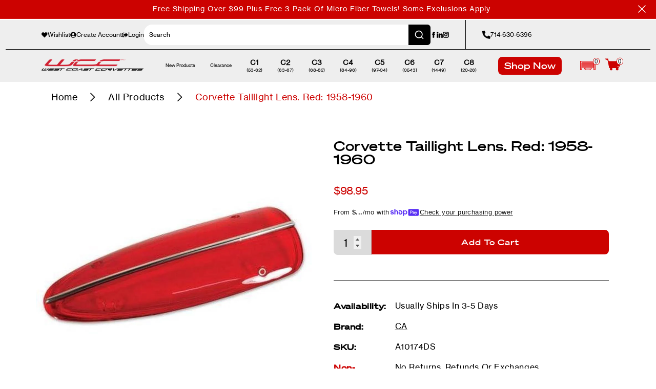

--- FILE ---
content_type: text/html; charset=utf-8
request_url: https://www.westcoastcorvette.com/products/corvette-taillight-lens-red-1958-1960
body_size: 60198
content:
<!doctype html>
<html class="no-js" lang="en">
  <head>
    <meta charset="utf-8">
    <meta name="viewport" content="width=device-width,initial-scale=1">
    <title>
      Corvette Taillight Lens. Red: 1958-1960
 &ndash; WestCoastCorvette.com</title>
    <link rel="preconnect" href="https://cdn.shopify.com" crossorigin>
    <link rel="preconnect" href="https://fonts.googleapis.com">
    <link rel="preconnect" href="https://fonts.gstatic.com" crossorigin>
    <script>
      document.documentElement.className = document.documentElement.className.replace('no-js', 'js');
      if (Shopify.designMode) {
        document.documentElement.classList.add('shopify-design-mode');
      }
    </script>

    <link href="https://fonts.googleapis.com/css2?family=Passion+One:wght@900&display=swap" rel="stylesheet">
    <style data-shopify>
    @font-face {
      font-family: 'Soehne Breit kraftig';
      font-style: normal;
      font-weight: normal;
      src: url(//www.westcoastcorvette.com/cdn/shop/files/soehne-breit-kraftig.woff2?v=3843465040906612055) format('woff2');
      font-display: swap;
    }

    @font-face {
      font-family: 'Soehne Breit Halbfett';
      font-style: normal;
      font-weight: normal;
      src: url(//www.westcoastcorvette.com/cdn/shop/files/soehne-breit-halbfett.woff2?v=15868064749876885692) format('woff2');
      font-display: swap;
    }

    @font-face {
      font-family: 'Neue Haas Grotesk Text Pro';
      font-style: normal;
      font-weight: normal;
      src: url(//www.westcoastcorvette.com/cdn/shop/files/neue-haas-grotesk-text-pro.woff2?v=1906912499343051735) format('woff2'),
        url(//www.westcoastcorvette.com/cdn/shop/files/neue-haas-grotesk-text-pro.woff?v=10239616774133680890) format('woff');
      font-display: swap;
    }

    :root {
      --font-soehne-breit: 'Soehne Breit kraftig';
      --font-soehne-breit-bold: 'Soehne Breit Halbfett';
      --font-neue-haas-grotesk-text-pro: 'Neue Haas Grotesk Text Pro';

      --font-body-style: normal;
      --font-body-weight: 400;
      --font-body-weight-bold: 700;

      --font-heading-style: normal;
      --font-heading-weight: 400;

      --font-body-scale: 1.0;
      --font-heading-scale: 1.0;

      --color-base-text: 18, 18, 18;
      --color-shadow: 18, 18, 18;
      --color-base-background-1: 255, 255, 255;
      --color-base-background-2: 243, 243, 243;
      --color-base-solid-button-labels: 255, 255, 255;
      --color-base-outline-button-labels: 18, 18, 18;
      --color-base-accent-1: 18, 18, 18;
      --color-base-accent-2: 51, 79, 180;
      --payment-terms-background-color: #ffffff;

      --gradient-base-background-1: #ffffff;
      --gradient-base-background-2: #f3f3f3;
      --gradient-base-accent-1: #121212;
      --gradient-base-accent-2: #334fb4;

      --media-padding: px;
      --media-border-opacity: 0.05;
      --media-border-width: 1px;
      --media-radius: 0px;
      --media-shadow-opacity: 0.0;
      --media-shadow-horizontal-offset: 0px;
      --media-shadow-vertical-offset: 4px;
      --media-shadow-blur-radius: 5px;
      --media-shadow-visible: 0;

      --page-width: 120rem;
      --page-width-margin: 0rem;

      --product-card-image-padding: 0.0rem;
      --product-card-corner-radius: 0.0rem;
      --product-card-text-alignment: left;
      --product-card-border-width: 0.0rem;
      --product-card-border-opacity: 0.1;
      --product-card-shadow-opacity: 0.0;
      --product-card-shadow-visible: 0;
      --product-card-shadow-horizontal-offset: 0.0rem;
      --product-card-shadow-vertical-offset: 0.4rem;
      --product-card-shadow-blur-radius: 0.5rem;

      --collection-card-image-padding: 0.0rem;
      --collection-card-corner-radius: 0.0rem;
      --collection-card-text-alignment: left;
      --collection-card-border-width: 0.0rem;
      --collection-card-border-opacity: 0.1;
      --collection-card-shadow-opacity: 0.0;
      --collection-card-shadow-visible: 0;
      --collection-card-shadow-horizontal-offset: 0.0rem;
      --collection-card-shadow-vertical-offset: 0.4rem;
      --collection-card-shadow-blur-radius: 0.5rem;

      --blog-card-image-padding: 0.0rem;
      --blog-card-corner-radius: 0.0rem;
      --blog-card-text-alignment: left;
      --blog-card-border-width: 0.0rem;
      --blog-card-border-opacity: 0.1;
      --blog-card-shadow-opacity: 0.0;
      --blog-card-shadow-visible: 0;
      --blog-card-shadow-horizontal-offset: 0.0rem;
      --blog-card-shadow-vertical-offset: 0.4rem;
      --blog-card-shadow-blur-radius: 0.5rem;

      --badge-corner-radius: 4.0rem;

      --popup-border-width: 1px;
      --popup-border-opacity: 0.1;
      --popup-corner-radius: 0px;
      --popup-shadow-opacity: 0.0;
      --popup-shadow-horizontal-offset: 0px;
      --popup-shadow-vertical-offset: 4px;
      --popup-shadow-blur-radius: 5px;

      --drawer-border-width: 1px;
      --drawer-border-opacity: 0.1;
      --drawer-shadow-opacity: 0.0;
      --drawer-shadow-horizontal-offset: 0px;
      --drawer-shadow-vertical-offset: 4px;
      --drawer-shadow-blur-radius: 5px;

      --spacing-sections-desktop: 0px;
      --spacing-sections-mobile: 0px;

      --grid-desktop-vertical-spacing: 8px;
      --grid-desktop-horizontal-spacing: 8px;
      --grid-mobile-vertical-spacing: 4px;
      --grid-mobile-horizontal-spacing: 4px;

      --text-boxes-border-opacity: 0.1;
      --text-boxes-border-width: 0px;
      --text-boxes-radius: 0px;
      --text-boxes-shadow-opacity: 0.0;
      --text-boxes-shadow-visible: 0;
      --text-boxes-shadow-horizontal-offset: 0px;
      --text-boxes-shadow-vertical-offset: 4px;
      --text-boxes-shadow-blur-radius: 5px;

      --buttons-radius: 0px;
      --buttons-radius-outset: 0px;
      --buttons-border-width: 1px;
      --buttons-border-opacity: 1.0;
      --buttons-shadow-opacity: 0.0;
      --buttons-shadow-visible: 0;
      --buttons-shadow-horizontal-offset: 0px;
      --buttons-shadow-vertical-offset: 4px;
      --buttons-shadow-blur-radius: 5px;
      --buttons-border-offset: 0px;

      --inputs-radius: 0px;
      --inputs-border-width: 1px;
      --inputs-border-opacity: 0.55;
      --inputs-shadow-opacity: 0.0;
      --inputs-shadow-horizontal-offset: 0px;
      --inputs-margin-offset: 0px;
      --inputs-shadow-vertical-offset: 4px;
      --inputs-shadow-blur-radius: 5px;
      --inputs-radius-outset: 0px;

      --variant-pills-radius: 40px;
      --variant-pills-border-width: 1px;
      --variant-pills-border-opacity: 0.55;
      --variant-pills-shadow-opacity: 0.0;
      --variant-pills-shadow-horizontal-offset: 0px;
      --variant-pills-shadow-vertical-offset: 4px;
      --variant-pills-shadow-blur-radius: 5px;
    }

    *,
    *::before,
    *::after {
      box-sizing: inherit;
    }

    html {
      scroll-behavior: smooth;
      box-sizing: border-box;
      font-size: calc(var(--font-body-scale) * 62.5%);
      height: 100%;
    }

    body {
      display: grid;
      grid-template-rows: auto auto 1fr auto;
      grid-template-columns: 100%;
      min-height: 100%;
      margin: 0;
      font-size: 1.5rem;
      letter-spacing: 0.06rem;
      line-height: calc(1 + 0.8 / var(--font-body-scale));
    }

    @media screen and (min-width: 750px) {
      body {
        font-size: 1.6rem;
      }
    }
  </style>
  <link href="//www.westcoastcorvette.com/cdn/shop/t/77/assets/base.css?v=98792300281653097441768418671" rel="stylesheet" type="text/css" media="all" />
  <link href="//www.westcoastcorvette.com/cdn/shop/t/77/assets/swiper-bundle.min.css?v=105984574107714211741677204814" rel="stylesheet" type="text/css" media="all" />

  <script src="//www.westcoastcorvette.com/cdn/shop/t/77/assets/global.min.js?v=122923433610236775711729631347" defer="defer"></script>
  <script src="//www.westcoastcorvette.com/cdn/shop/t/77/assets/cart.js?v=73192187672128103871682729247" defer="defer"></script>

  <meta name="theme-color" content="">

  
    <link rel="canonical" href="https://www.westcoastcorvette.com/products/corvette-taillight-lens-red-1958-1960">
  
<link rel="icon" type="image/png" href="//www.westcoastcorvette.com/cdn/shop/files/favicon_ab46dd4a-4a1c-4fa5-bdef-7b5abd0b42e6.png?crop=center&height=32&v=1671544770&width=32"><meta name="facebook-domain-verification" content="oaical05d3abh8o7dovbtl6gzww4bu" />
  
    <meta name="description" content="Corvette Lenses Corvette Taillight Lens. Red: 1958-1960 Taillight Lens. Red. Default Title">
  

  

  

  

<meta property="og:site_name" content="WestCoastCorvette.com">
<meta property="og:url" content="https://www.westcoastcorvette.com/products/corvette-taillight-lens-red-1958-1960">
<meta property="og:title" content="Corvette Taillight Lens. Red: 1958-1960">
<meta property="og:type" content="product">
<meta property="og:description" content="Corvette Lenses Corvette Taillight Lens. Red: 1958-1960 Taillight Lens. Red. Default Title"><meta property="og:image" content="http://www.westcoastcorvette.com/cdn/shop/products/medium_9ef748b1-9afe-4cd4-b03b-e479e1f07dce.jpg?v=1765945631">
  <meta property="og:image:secure_url" content="https://www.westcoastcorvette.com/cdn/shop/products/medium_9ef748b1-9afe-4cd4-b03b-e479e1f07dce.jpg?v=1765945631">
  <meta property="og:image:width" content="1001">
  <meta property="og:image:height" content="1001"><meta property="og:price:amount" content="98.95">
  <meta property="og:price:currency" content="USD"><meta name="twitter:card" content="summary_large_image">
<meta name="twitter:title" content="Corvette Taillight Lens. Red: 1958-1960">
<meta name="twitter:description" content="Corvette Lenses Corvette Taillight Lens. Red: 1958-1960 Taillight Lens. Red. Default Title">

  <meta http-equiv="X-UA-Compatible" content="IE=edge">
  <script>window.performance && window.performance.mark && window.performance.mark('shopify.content_for_header.start');</script><meta name="google-site-verification" content="Q4VP8p8ezfk4ASyywp-rIs6LVTDQHMnZRMJKuMyxCVU">
<meta name="facebook-domain-verification" content="oaical05d3abh8o7dovbtl6gzww4bu">
<meta id="shopify-digital-wallet" name="shopify-digital-wallet" content="/3266838574/digital_wallets/dialog">
<meta name="shopify-checkout-api-token" content="b400dd3b38a2b9e87d82b61db40dfcbe">
<meta id="in-context-paypal-metadata" data-shop-id="3266838574" data-venmo-supported="true" data-environment="production" data-locale="en_US" data-paypal-v4="true" data-currency="USD">
<link rel="alternate" type="application/json+oembed" href="https://www.westcoastcorvette.com/products/corvette-taillight-lens-red-1958-1960.oembed">
<script async="async" src="/checkouts/internal/preloads.js?locale=en-US"></script>
<link rel="preconnect" href="https://shop.app" crossorigin="anonymous">
<script async="async" src="https://shop.app/checkouts/internal/preloads.js?locale=en-US&shop_id=3266838574" crossorigin="anonymous"></script>
<script id="apple-pay-shop-capabilities" type="application/json">{"shopId":3266838574,"countryCode":"US","currencyCode":"USD","merchantCapabilities":["supports3DS"],"merchantId":"gid:\/\/shopify\/Shop\/3266838574","merchantName":"WestCoastCorvette.com","requiredBillingContactFields":["postalAddress","email","phone"],"requiredShippingContactFields":["postalAddress","email","phone"],"shippingType":"shipping","supportedNetworks":["visa","masterCard","amex","discover","elo","jcb"],"total":{"type":"pending","label":"WestCoastCorvette.com","amount":"1.00"},"shopifyPaymentsEnabled":true,"supportsSubscriptions":true}</script>
<script id="shopify-features" type="application/json">{"accessToken":"b400dd3b38a2b9e87d82b61db40dfcbe","betas":["rich-media-storefront-analytics"],"domain":"www.westcoastcorvette.com","predictiveSearch":true,"shopId":3266838574,"locale":"en"}</script>
<script>var Shopify = Shopify || {};
Shopify.shop = "westcoastcorvettes.myshopify.com";
Shopify.locale = "en";
Shopify.currency = {"active":"USD","rate":"1.0"};
Shopify.country = "US";
Shopify.theme = {"name":"Dawn | Production","id":125793042493,"schema_name":"Dawn","schema_version":"7.0.1","theme_store_id":null,"role":"main"};
Shopify.theme.handle = "null";
Shopify.theme.style = {"id":null,"handle":null};
Shopify.cdnHost = "www.westcoastcorvette.com/cdn";
Shopify.routes = Shopify.routes || {};
Shopify.routes.root = "/";</script>
<script type="module">!function(o){(o.Shopify=o.Shopify||{}).modules=!0}(window);</script>
<script>!function(o){function n(){var o=[];function n(){o.push(Array.prototype.slice.apply(arguments))}return n.q=o,n}var t=o.Shopify=o.Shopify||{};t.loadFeatures=n(),t.autoloadFeatures=n()}(window);</script>
<script>
  window.ShopifyPay = window.ShopifyPay || {};
  window.ShopifyPay.apiHost = "shop.app\/pay";
  window.ShopifyPay.redirectState = null;
</script>
<script id="shop-js-analytics" type="application/json">{"pageType":"product"}</script>
<script defer="defer" async type="module" src="//www.westcoastcorvette.com/cdn/shopifycloud/shop-js/modules/v2/client.init-shop-cart-sync_C5BV16lS.en.esm.js"></script>
<script defer="defer" async type="module" src="//www.westcoastcorvette.com/cdn/shopifycloud/shop-js/modules/v2/chunk.common_CygWptCX.esm.js"></script>
<script type="module">
  await import("//www.westcoastcorvette.com/cdn/shopifycloud/shop-js/modules/v2/client.init-shop-cart-sync_C5BV16lS.en.esm.js");
await import("//www.westcoastcorvette.com/cdn/shopifycloud/shop-js/modules/v2/chunk.common_CygWptCX.esm.js");

  window.Shopify.SignInWithShop?.initShopCartSync?.({"fedCMEnabled":true,"windoidEnabled":true});

</script>
<script defer="defer" async type="module" src="//www.westcoastcorvette.com/cdn/shopifycloud/shop-js/modules/v2/client.payment-terms_CZxnsJam.en.esm.js"></script>
<script defer="defer" async type="module" src="//www.westcoastcorvette.com/cdn/shopifycloud/shop-js/modules/v2/chunk.common_CygWptCX.esm.js"></script>
<script defer="defer" async type="module" src="//www.westcoastcorvette.com/cdn/shopifycloud/shop-js/modules/v2/chunk.modal_D71HUcav.esm.js"></script>
<script type="module">
  await import("//www.westcoastcorvette.com/cdn/shopifycloud/shop-js/modules/v2/client.payment-terms_CZxnsJam.en.esm.js");
await import("//www.westcoastcorvette.com/cdn/shopifycloud/shop-js/modules/v2/chunk.common_CygWptCX.esm.js");
await import("//www.westcoastcorvette.com/cdn/shopifycloud/shop-js/modules/v2/chunk.modal_D71HUcav.esm.js");

  
</script>
<script>
  window.Shopify = window.Shopify || {};
  if (!window.Shopify.featureAssets) window.Shopify.featureAssets = {};
  window.Shopify.featureAssets['shop-js'] = {"shop-cart-sync":["modules/v2/client.shop-cart-sync_ZFArdW7E.en.esm.js","modules/v2/chunk.common_CygWptCX.esm.js"],"init-fed-cm":["modules/v2/client.init-fed-cm_CmiC4vf6.en.esm.js","modules/v2/chunk.common_CygWptCX.esm.js"],"shop-button":["modules/v2/client.shop-button_tlx5R9nI.en.esm.js","modules/v2/chunk.common_CygWptCX.esm.js"],"shop-cash-offers":["modules/v2/client.shop-cash-offers_DOA2yAJr.en.esm.js","modules/v2/chunk.common_CygWptCX.esm.js","modules/v2/chunk.modal_D71HUcav.esm.js"],"init-windoid":["modules/v2/client.init-windoid_sURxWdc1.en.esm.js","modules/v2/chunk.common_CygWptCX.esm.js"],"shop-toast-manager":["modules/v2/client.shop-toast-manager_ClPi3nE9.en.esm.js","modules/v2/chunk.common_CygWptCX.esm.js"],"init-shop-email-lookup-coordinator":["modules/v2/client.init-shop-email-lookup-coordinator_B8hsDcYM.en.esm.js","modules/v2/chunk.common_CygWptCX.esm.js"],"init-shop-cart-sync":["modules/v2/client.init-shop-cart-sync_C5BV16lS.en.esm.js","modules/v2/chunk.common_CygWptCX.esm.js"],"avatar":["modules/v2/client.avatar_BTnouDA3.en.esm.js"],"pay-button":["modules/v2/client.pay-button_FdsNuTd3.en.esm.js","modules/v2/chunk.common_CygWptCX.esm.js"],"init-customer-accounts":["modules/v2/client.init-customer-accounts_DxDtT_ad.en.esm.js","modules/v2/client.shop-login-button_C5VAVYt1.en.esm.js","modules/v2/chunk.common_CygWptCX.esm.js","modules/v2/chunk.modal_D71HUcav.esm.js"],"init-shop-for-new-customer-accounts":["modules/v2/client.init-shop-for-new-customer-accounts_ChsxoAhi.en.esm.js","modules/v2/client.shop-login-button_C5VAVYt1.en.esm.js","modules/v2/chunk.common_CygWptCX.esm.js","modules/v2/chunk.modal_D71HUcav.esm.js"],"shop-login-button":["modules/v2/client.shop-login-button_C5VAVYt1.en.esm.js","modules/v2/chunk.common_CygWptCX.esm.js","modules/v2/chunk.modal_D71HUcav.esm.js"],"init-customer-accounts-sign-up":["modules/v2/client.init-customer-accounts-sign-up_CPSyQ0Tj.en.esm.js","modules/v2/client.shop-login-button_C5VAVYt1.en.esm.js","modules/v2/chunk.common_CygWptCX.esm.js","modules/v2/chunk.modal_D71HUcav.esm.js"],"shop-follow-button":["modules/v2/client.shop-follow-button_Cva4Ekp9.en.esm.js","modules/v2/chunk.common_CygWptCX.esm.js","modules/v2/chunk.modal_D71HUcav.esm.js"],"checkout-modal":["modules/v2/client.checkout-modal_BPM8l0SH.en.esm.js","modules/v2/chunk.common_CygWptCX.esm.js","modules/v2/chunk.modal_D71HUcav.esm.js"],"lead-capture":["modules/v2/client.lead-capture_Bi8yE_yS.en.esm.js","modules/v2/chunk.common_CygWptCX.esm.js","modules/v2/chunk.modal_D71HUcav.esm.js"],"shop-login":["modules/v2/client.shop-login_D6lNrXab.en.esm.js","modules/v2/chunk.common_CygWptCX.esm.js","modules/v2/chunk.modal_D71HUcav.esm.js"],"payment-terms":["modules/v2/client.payment-terms_CZxnsJam.en.esm.js","modules/v2/chunk.common_CygWptCX.esm.js","modules/v2/chunk.modal_D71HUcav.esm.js"]};
</script>
<script>(function() {
  var isLoaded = false;
  function asyncLoad() {
    if (isLoaded) return;
    isLoaded = true;
    var urls = ["https:\/\/d23dclunsivw3h.cloudfront.net\/redirect-app.js?shop=westcoastcorvettes.myshopify.com","https:\/\/scripts.juniphq.com\/v1\/junip_shopify.js?shop=westcoastcorvettes.myshopify.com","https:\/\/cdn.rebuyengine.com\/onsite\/js\/rebuy.js?shop=westcoastcorvettes.myshopify.com"];
    for (var i = 0; i < urls.length; i++) {
      var s = document.createElement('script');
      s.type = 'text/javascript';
      s.async = true;
      s.src = urls[i];
      var x = document.getElementsByTagName('script')[0];
      x.parentNode.insertBefore(s, x);
    }
  };
  if(window.attachEvent) {
    window.attachEvent('onload', asyncLoad);
  } else {
    window.addEventListener('load', asyncLoad, false);
  }
})();</script>
<script id="__st">var __st={"a":3266838574,"offset":-28800,"reqid":"632df324-6fe7-40af-ba87-e0bda46fb37a-1768639977","pageurl":"www.westcoastcorvette.com\/products\/corvette-taillight-lens-red-1958-1960","u":"050989974404","p":"product","rtyp":"product","rid":1896312897582};</script>
<script>window.ShopifyPaypalV4VisibilityTracking = true;</script>
<script id="captcha-bootstrap">!function(){'use strict';const t='contact',e='account',n='new_comment',o=[[t,t],['blogs',n],['comments',n],[t,'customer']],c=[[e,'customer_login'],[e,'guest_login'],[e,'recover_customer_password'],[e,'create_customer']],r=t=>t.map((([t,e])=>`form[action*='/${t}']:not([data-nocaptcha='true']) input[name='form_type'][value='${e}']`)).join(','),a=t=>()=>t?[...document.querySelectorAll(t)].map((t=>t.form)):[];function s(){const t=[...o],e=r(t);return a(e)}const i='password',u='form_key',d=['recaptcha-v3-token','g-recaptcha-response','h-captcha-response',i],f=()=>{try{return window.sessionStorage}catch{return}},m='__shopify_v',_=t=>t.elements[u];function p(t,e,n=!1){try{const o=window.sessionStorage,c=JSON.parse(o.getItem(e)),{data:r}=function(t){const{data:e,action:n}=t;return t[m]||n?{data:e,action:n}:{data:t,action:n}}(c);for(const[e,n]of Object.entries(r))t.elements[e]&&(t.elements[e].value=n);n&&o.removeItem(e)}catch(o){console.error('form repopulation failed',{error:o})}}const l='form_type',E='cptcha';function T(t){t.dataset[E]=!0}const w=window,h=w.document,L='Shopify',v='ce_forms',y='captcha';let A=!1;((t,e)=>{const n=(g='f06e6c50-85a8-45c8-87d0-21a2b65856fe',I='https://cdn.shopify.com/shopifycloud/storefront-forms-hcaptcha/ce_storefront_forms_captcha_hcaptcha.v1.5.2.iife.js',D={infoText:'Protected by hCaptcha',privacyText:'Privacy',termsText:'Terms'},(t,e,n)=>{const o=w[L][v],c=o.bindForm;if(c)return c(t,g,e,D).then(n);var r;o.q.push([[t,g,e,D],n]),r=I,A||(h.body.append(Object.assign(h.createElement('script'),{id:'captcha-provider',async:!0,src:r})),A=!0)});var g,I,D;w[L]=w[L]||{},w[L][v]=w[L][v]||{},w[L][v].q=[],w[L][y]=w[L][y]||{},w[L][y].protect=function(t,e){n(t,void 0,e),T(t)},Object.freeze(w[L][y]),function(t,e,n,w,h,L){const[v,y,A,g]=function(t,e,n){const i=e?o:[],u=t?c:[],d=[...i,...u],f=r(d),m=r(i),_=r(d.filter((([t,e])=>n.includes(e))));return[a(f),a(m),a(_),s()]}(w,h,L),I=t=>{const e=t.target;return e instanceof HTMLFormElement?e:e&&e.form},D=t=>v().includes(t);t.addEventListener('submit',(t=>{const e=I(t);if(!e)return;const n=D(e)&&!e.dataset.hcaptchaBound&&!e.dataset.recaptchaBound,o=_(e),c=g().includes(e)&&(!o||!o.value);(n||c)&&t.preventDefault(),c&&!n&&(function(t){try{if(!f())return;!function(t){const e=f();if(!e)return;const n=_(t);if(!n)return;const o=n.value;o&&e.removeItem(o)}(t);const e=Array.from(Array(32),(()=>Math.random().toString(36)[2])).join('');!function(t,e){_(t)||t.append(Object.assign(document.createElement('input'),{type:'hidden',name:u})),t.elements[u].value=e}(t,e),function(t,e){const n=f();if(!n)return;const o=[...t.querySelectorAll(`input[type='${i}']`)].map((({name:t})=>t)),c=[...d,...o],r={};for(const[a,s]of new FormData(t).entries())c.includes(a)||(r[a]=s);n.setItem(e,JSON.stringify({[m]:1,action:t.action,data:r}))}(t,e)}catch(e){console.error('failed to persist form',e)}}(e),e.submit())}));const S=(t,e)=>{t&&!t.dataset[E]&&(n(t,e.some((e=>e===t))),T(t))};for(const o of['focusin','change'])t.addEventListener(o,(t=>{const e=I(t);D(e)&&S(e,y())}));const B=e.get('form_key'),M=e.get(l),P=B&&M;t.addEventListener('DOMContentLoaded',(()=>{const t=y();if(P)for(const e of t)e.elements[l].value===M&&p(e,B);[...new Set([...A(),...v().filter((t=>'true'===t.dataset.shopifyCaptcha))])].forEach((e=>S(e,t)))}))}(h,new URLSearchParams(w.location.search),n,t,e,['guest_login'])})(!0,!0)}();</script>
<script integrity="sha256-4kQ18oKyAcykRKYeNunJcIwy7WH5gtpwJnB7kiuLZ1E=" data-source-attribution="shopify.loadfeatures" defer="defer" src="//www.westcoastcorvette.com/cdn/shopifycloud/storefront/assets/storefront/load_feature-a0a9edcb.js" crossorigin="anonymous"></script>
<script crossorigin="anonymous" defer="defer" src="//www.westcoastcorvette.com/cdn/shopifycloud/storefront/assets/shopify_pay/storefront-65b4c6d7.js?v=20250812"></script>
<script data-source-attribution="shopify.dynamic_checkout.dynamic.init">var Shopify=Shopify||{};Shopify.PaymentButton=Shopify.PaymentButton||{isStorefrontPortableWallets:!0,init:function(){window.Shopify.PaymentButton.init=function(){};var t=document.createElement("script");t.src="https://www.westcoastcorvette.com/cdn/shopifycloud/portable-wallets/latest/portable-wallets.en.js",t.type="module",document.head.appendChild(t)}};
</script>
<script data-source-attribution="shopify.dynamic_checkout.buyer_consent">
  function portableWalletsHideBuyerConsent(e){var t=document.getElementById("shopify-buyer-consent"),n=document.getElementById("shopify-subscription-policy-button");t&&n&&(t.classList.add("hidden"),t.setAttribute("aria-hidden","true"),n.removeEventListener("click",e))}function portableWalletsShowBuyerConsent(e){var t=document.getElementById("shopify-buyer-consent"),n=document.getElementById("shopify-subscription-policy-button");t&&n&&(t.classList.remove("hidden"),t.removeAttribute("aria-hidden"),n.addEventListener("click",e))}window.Shopify?.PaymentButton&&(window.Shopify.PaymentButton.hideBuyerConsent=portableWalletsHideBuyerConsent,window.Shopify.PaymentButton.showBuyerConsent=portableWalletsShowBuyerConsent);
</script>
<script>
  function portableWalletsCleanup(e){e&&e.src&&console.error("Failed to load portable wallets script "+e.src);var t=document.querySelectorAll("shopify-accelerated-checkout .shopify-payment-button__skeleton, shopify-accelerated-checkout-cart .wallet-cart-button__skeleton"),e=document.getElementById("shopify-buyer-consent");for(let e=0;e<t.length;e++)t[e].remove();e&&e.remove()}function portableWalletsNotLoadedAsModule(e){e instanceof ErrorEvent&&"string"==typeof e.message&&e.message.includes("import.meta")&&"string"==typeof e.filename&&e.filename.includes("portable-wallets")&&(window.removeEventListener("error",portableWalletsNotLoadedAsModule),window.Shopify.PaymentButton.failedToLoad=e,"loading"===document.readyState?document.addEventListener("DOMContentLoaded",window.Shopify.PaymentButton.init):window.Shopify.PaymentButton.init())}window.addEventListener("error",portableWalletsNotLoadedAsModule);
</script>

<script type="module" src="https://www.westcoastcorvette.com/cdn/shopifycloud/portable-wallets/latest/portable-wallets.en.js" onError="portableWalletsCleanup(this)" crossorigin="anonymous"></script>
<script nomodule>
  document.addEventListener("DOMContentLoaded", portableWalletsCleanup);
</script>

<link id="shopify-accelerated-checkout-styles" rel="stylesheet" media="screen" href="https://www.westcoastcorvette.com/cdn/shopifycloud/portable-wallets/latest/accelerated-checkout-backwards-compat.css" crossorigin="anonymous">
<style id="shopify-accelerated-checkout-cart">
        #shopify-buyer-consent {
  margin-top: 1em;
  display: inline-block;
  width: 100%;
}

#shopify-buyer-consent.hidden {
  display: none;
}

#shopify-subscription-policy-button {
  background: none;
  border: none;
  padding: 0;
  text-decoration: underline;
  font-size: inherit;
  cursor: pointer;
}

#shopify-subscription-policy-button::before {
  box-shadow: none;
}

      </style>

<script>window.performance && window.performance.mark && window.performance.mark('shopify.content_for_header.end');</script>












<script>
  // Check for URL parameters that need noindexing
  var currentUrl = window.location.href;
  if (currentUrl.indexOf('page=1') > -1 || 
      currentUrl.indexOf('variant=') > -1) {
    // Create a robots meta tag
    var robotsTag = document.createElement('meta');
    robotsTag.name = 'robots';
    robotsTag.content = 'noindex, follow';
    
    // Add it to the head
    document.head.appendChild(robotsTag);
  }
</script>  
    <link href="//www.westcoastcorvette.com/cdn/shop/t/77/assets/template-collection.css?v=51343012553645563141726084003" rel="stylesheet" type="text/css" media="all" />
    <link href="//www.westcoastcorvette.com/cdn/shop/t/77/assets/convermax-custom.css?v=171545052546243047921765485866" rel="stylesheet" type="text/css" media="all" />
<!-- BEGIN app block: shopify://apps/klaviyo-email-marketing-sms/blocks/klaviyo-onsite-embed/2632fe16-c075-4321-a88b-50b567f42507 -->












  <script async src="https://static.klaviyo.com/onsite/js/QRcYYY/klaviyo.js?company_id=QRcYYY"></script>
  <script>!function(){if(!window.klaviyo){window._klOnsite=window._klOnsite||[];try{window.klaviyo=new Proxy({},{get:function(n,i){return"push"===i?function(){var n;(n=window._klOnsite).push.apply(n,arguments)}:function(){for(var n=arguments.length,o=new Array(n),w=0;w<n;w++)o[w]=arguments[w];var t="function"==typeof o[o.length-1]?o.pop():void 0,e=new Promise((function(n){window._klOnsite.push([i].concat(o,[function(i){t&&t(i),n(i)}]))}));return e}}})}catch(n){window.klaviyo=window.klaviyo||[],window.klaviyo.push=function(){var n;(n=window._klOnsite).push.apply(n,arguments)}}}}();</script>

  
    <script id="viewed_product">
      if (item == null) {
        var _learnq = _learnq || [];

        var MetafieldReviews = null
        var MetafieldYotpoRating = null
        var MetafieldYotpoCount = null
        var MetafieldLooxRating = null
        var MetafieldLooxCount = null
        var okendoProduct = null
        var okendoProductReviewCount = null
        var okendoProductReviewAverageValue = null
        try {
          // The following fields are used for Customer Hub recently viewed in order to add reviews.
          // This information is not part of __kla_viewed. Instead, it is part of __kla_viewed_reviewed_items
          MetafieldReviews = {};
          MetafieldYotpoRating = null
          MetafieldYotpoCount = null
          MetafieldLooxRating = null
          MetafieldLooxCount = null

          okendoProduct = null
          // If the okendo metafield is not legacy, it will error, which then requires the new json formatted data
          if (okendoProduct && 'error' in okendoProduct) {
            okendoProduct = null
          }
          okendoProductReviewCount = okendoProduct ? okendoProduct.reviewCount : null
          okendoProductReviewAverageValue = okendoProduct ? okendoProduct.reviewAverageValue : null
        } catch (error) {
          console.error('Error in Klaviyo onsite reviews tracking:', error);
        }

        var item = {
          Name: "Corvette Taillight Lens. Red: 1958-1960",
          ProductID: 1896312897582,
          Categories: ["All Products","BC All","C1 Corvette Lighting","C1 Corvette Parts \u0026 Accessories","Corvette Lenses","Corvette Lights","Corvette Parking Lights","Out of Stock"],
          ImageURL: "https://www.westcoastcorvette.com/cdn/shop/products/medium_9ef748b1-9afe-4cd4-b03b-e479e1f07dce_grande.jpg?v=1765945631",
          URL: "https://www.westcoastcorvette.com/products/corvette-taillight-lens-red-1958-1960",
          Brand: "CA",
          Price: "$98.95",
          Value: "98.95",
          CompareAtPrice: "$0.00"
        };
        _learnq.push(['track', 'Viewed Product', item]);
        _learnq.push(['trackViewedItem', {
          Title: item.Name,
          ItemId: item.ProductID,
          Categories: item.Categories,
          ImageUrl: item.ImageURL,
          Url: item.URL,
          Metadata: {
            Brand: item.Brand,
            Price: item.Price,
            Value: item.Value,
            CompareAtPrice: item.CompareAtPrice
          },
          metafields:{
            reviews: MetafieldReviews,
            yotpo:{
              rating: MetafieldYotpoRating,
              count: MetafieldYotpoCount,
            },
            loox:{
              rating: MetafieldLooxRating,
              count: MetafieldLooxCount,
            },
            okendo: {
              rating: okendoProductReviewAverageValue,
              count: okendoProductReviewCount,
            }
          }
        }]);
      }
    </script>
  




  <script>
    window.klaviyoReviewsProductDesignMode = false
  </script>







<!-- END app block --><script src="https://cdn.shopify.com/extensions/019a8315-1245-7ed7-8408-5ce0a02a8d74/wizybot-136/assets/bundle.js" type="text/javascript" defer="defer"></script>
<script src="https://cdn.shopify.com/extensions/019bc75c-0e0f-781a-beb7-685f0b0e2623/rebuy-personalization-engine-253/assets/rebuy-extensions.js" type="text/javascript" defer="defer"></script>
<link href="https://monorail-edge.shopifysvc.com" rel="dns-prefetch">
<script>(function(){if ("sendBeacon" in navigator && "performance" in window) {try {var session_token_from_headers = performance.getEntriesByType('navigation')[0].serverTiming.find(x => x.name == '_s').description;} catch {var session_token_from_headers = undefined;}var session_cookie_matches = document.cookie.match(/_shopify_s=([^;]*)/);var session_token_from_cookie = session_cookie_matches && session_cookie_matches.length === 2 ? session_cookie_matches[1] : "";var session_token = session_token_from_headers || session_token_from_cookie || "";function handle_abandonment_event(e) {var entries = performance.getEntries().filter(function(entry) {return /monorail-edge.shopifysvc.com/.test(entry.name);});if (!window.abandonment_tracked && entries.length === 0) {window.abandonment_tracked = true;var currentMs = Date.now();var navigation_start = performance.timing.navigationStart;var payload = {shop_id: 3266838574,url: window.location.href,navigation_start,duration: currentMs - navigation_start,session_token,page_type: "product"};window.navigator.sendBeacon("https://monorail-edge.shopifysvc.com/v1/produce", JSON.stringify({schema_id: "online_store_buyer_site_abandonment/1.1",payload: payload,metadata: {event_created_at_ms: currentMs,event_sent_at_ms: currentMs}}));}}window.addEventListener('pagehide', handle_abandonment_event);}}());</script>
<script id="web-pixels-manager-setup">(function e(e,d,r,n,o){if(void 0===o&&(o={}),!Boolean(null===(a=null===(i=window.Shopify)||void 0===i?void 0:i.analytics)||void 0===a?void 0:a.replayQueue)){var i,a;window.Shopify=window.Shopify||{};var t=window.Shopify;t.analytics=t.analytics||{};var s=t.analytics;s.replayQueue=[],s.publish=function(e,d,r){return s.replayQueue.push([e,d,r]),!0};try{self.performance.mark("wpm:start")}catch(e){}var l=function(){var e={modern:/Edge?\/(1{2}[4-9]|1[2-9]\d|[2-9]\d{2}|\d{4,})\.\d+(\.\d+|)|Firefox\/(1{2}[4-9]|1[2-9]\d|[2-9]\d{2}|\d{4,})\.\d+(\.\d+|)|Chrom(ium|e)\/(9{2}|\d{3,})\.\d+(\.\d+|)|(Maci|X1{2}).+ Version\/(15\.\d+|(1[6-9]|[2-9]\d|\d{3,})\.\d+)([,.]\d+|)( \(\w+\)|)( Mobile\/\w+|) Safari\/|Chrome.+OPR\/(9{2}|\d{3,})\.\d+\.\d+|(CPU[ +]OS|iPhone[ +]OS|CPU[ +]iPhone|CPU IPhone OS|CPU iPad OS)[ +]+(15[._]\d+|(1[6-9]|[2-9]\d|\d{3,})[._]\d+)([._]\d+|)|Android:?[ /-](13[3-9]|1[4-9]\d|[2-9]\d{2}|\d{4,})(\.\d+|)(\.\d+|)|Android.+Firefox\/(13[5-9]|1[4-9]\d|[2-9]\d{2}|\d{4,})\.\d+(\.\d+|)|Android.+Chrom(ium|e)\/(13[3-9]|1[4-9]\d|[2-9]\d{2}|\d{4,})\.\d+(\.\d+|)|SamsungBrowser\/([2-9]\d|\d{3,})\.\d+/,legacy:/Edge?\/(1[6-9]|[2-9]\d|\d{3,})\.\d+(\.\d+|)|Firefox\/(5[4-9]|[6-9]\d|\d{3,})\.\d+(\.\d+|)|Chrom(ium|e)\/(5[1-9]|[6-9]\d|\d{3,})\.\d+(\.\d+|)([\d.]+$|.*Safari\/(?![\d.]+ Edge\/[\d.]+$))|(Maci|X1{2}).+ Version\/(10\.\d+|(1[1-9]|[2-9]\d|\d{3,})\.\d+)([,.]\d+|)( \(\w+\)|)( Mobile\/\w+|) Safari\/|Chrome.+OPR\/(3[89]|[4-9]\d|\d{3,})\.\d+\.\d+|(CPU[ +]OS|iPhone[ +]OS|CPU[ +]iPhone|CPU IPhone OS|CPU iPad OS)[ +]+(10[._]\d+|(1[1-9]|[2-9]\d|\d{3,})[._]\d+)([._]\d+|)|Android:?[ /-](13[3-9]|1[4-9]\d|[2-9]\d{2}|\d{4,})(\.\d+|)(\.\d+|)|Mobile Safari.+OPR\/([89]\d|\d{3,})\.\d+\.\d+|Android.+Firefox\/(13[5-9]|1[4-9]\d|[2-9]\d{2}|\d{4,})\.\d+(\.\d+|)|Android.+Chrom(ium|e)\/(13[3-9]|1[4-9]\d|[2-9]\d{2}|\d{4,})\.\d+(\.\d+|)|Android.+(UC? ?Browser|UCWEB|U3)[ /]?(15\.([5-9]|\d{2,})|(1[6-9]|[2-9]\d|\d{3,})\.\d+)\.\d+|SamsungBrowser\/(5\.\d+|([6-9]|\d{2,})\.\d+)|Android.+MQ{2}Browser\/(14(\.(9|\d{2,})|)|(1[5-9]|[2-9]\d|\d{3,})(\.\d+|))(\.\d+|)|K[Aa][Ii]OS\/(3\.\d+|([4-9]|\d{2,})\.\d+)(\.\d+|)/},d=e.modern,r=e.legacy,n=navigator.userAgent;return n.match(d)?"modern":n.match(r)?"legacy":"unknown"}(),u="modern"===l?"modern":"legacy",c=(null!=n?n:{modern:"",legacy:""})[u],f=function(e){return[e.baseUrl,"/wpm","/b",e.hashVersion,"modern"===e.buildTarget?"m":"l",".js"].join("")}({baseUrl:d,hashVersion:r,buildTarget:u}),m=function(e){var d=e.version,r=e.bundleTarget,n=e.surface,o=e.pageUrl,i=e.monorailEndpoint;return{emit:function(e){var a=e.status,t=e.errorMsg,s=(new Date).getTime(),l=JSON.stringify({metadata:{event_sent_at_ms:s},events:[{schema_id:"web_pixels_manager_load/3.1",payload:{version:d,bundle_target:r,page_url:o,status:a,surface:n,error_msg:t},metadata:{event_created_at_ms:s}}]});if(!i)return console&&console.warn&&console.warn("[Web Pixels Manager] No Monorail endpoint provided, skipping logging."),!1;try{return self.navigator.sendBeacon.bind(self.navigator)(i,l)}catch(e){}var u=new XMLHttpRequest;try{return u.open("POST",i,!0),u.setRequestHeader("Content-Type","text/plain"),u.send(l),!0}catch(e){return console&&console.warn&&console.warn("[Web Pixels Manager] Got an unhandled error while logging to Monorail."),!1}}}}({version:r,bundleTarget:l,surface:e.surface,pageUrl:self.location.href,monorailEndpoint:e.monorailEndpoint});try{o.browserTarget=l,function(e){var d=e.src,r=e.async,n=void 0===r||r,o=e.onload,i=e.onerror,a=e.sri,t=e.scriptDataAttributes,s=void 0===t?{}:t,l=document.createElement("script"),u=document.querySelector("head"),c=document.querySelector("body");if(l.async=n,l.src=d,a&&(l.integrity=a,l.crossOrigin="anonymous"),s)for(var f in s)if(Object.prototype.hasOwnProperty.call(s,f))try{l.dataset[f]=s[f]}catch(e){}if(o&&l.addEventListener("load",o),i&&l.addEventListener("error",i),u)u.appendChild(l);else{if(!c)throw new Error("Did not find a head or body element to append the script");c.appendChild(l)}}({src:f,async:!0,onload:function(){if(!function(){var e,d;return Boolean(null===(d=null===(e=window.Shopify)||void 0===e?void 0:e.analytics)||void 0===d?void 0:d.initialized)}()){var d=window.webPixelsManager.init(e)||void 0;if(d){var r=window.Shopify.analytics;r.replayQueue.forEach((function(e){var r=e[0],n=e[1],o=e[2];d.publishCustomEvent(r,n,o)})),r.replayQueue=[],r.publish=d.publishCustomEvent,r.visitor=d.visitor,r.initialized=!0}}},onerror:function(){return m.emit({status:"failed",errorMsg:"".concat(f," has failed to load")})},sri:function(e){var d=/^sha384-[A-Za-z0-9+/=]+$/;return"string"==typeof e&&d.test(e)}(c)?c:"",scriptDataAttributes:o}),m.emit({status:"loading"})}catch(e){m.emit({status:"failed",errorMsg:(null==e?void 0:e.message)||"Unknown error"})}}})({shopId: 3266838574,storefrontBaseUrl: "https://www.westcoastcorvette.com",extensionsBaseUrl: "https://extensions.shopifycdn.com/cdn/shopifycloud/web-pixels-manager",monorailEndpoint: "https://monorail-edge.shopifysvc.com/unstable/produce_batch",surface: "storefront-renderer",enabledBetaFlags: ["2dca8a86"],webPixelsConfigList: [{"id":"1576599917","configuration":"{\"accountID\":\"QRcYYY\",\"webPixelConfig\":\"eyJlbmFibGVBZGRlZFRvQ2FydEV2ZW50cyI6IHRydWV9\"}","eventPayloadVersion":"v1","runtimeContext":"STRICT","scriptVersion":"524f6c1ee37bacdca7657a665bdca589","type":"APP","apiClientId":123074,"privacyPurposes":["ANALYTICS","MARKETING"],"dataSharingAdjustments":{"protectedCustomerApprovalScopes":["read_customer_address","read_customer_email","read_customer_name","read_customer_personal_data","read_customer_phone"]}},{"id":"748257645","configuration":"{\"config\":\"{\\\"google_tag_ids\\\":[\\\"G-LDYZ5B9J0R\\\",\\\"AW-1072420710\\\",\\\"GT-NS4PJX4\\\"],\\\"target_country\\\":\\\"US\\\",\\\"gtag_events\\\":[{\\\"type\\\":\\\"begin_checkout\\\",\\\"action_label\\\":[\\\"G-LDYZ5B9J0R\\\",\\\"AW-1072420710\\\/1kuECIG12qUYEOaur_8D\\\"]},{\\\"type\\\":\\\"search\\\",\\\"action_label\\\":[\\\"G-LDYZ5B9J0R\\\",\\\"AW-1072420710\\\/xH_5CPu02qUYEOaur_8D\\\"]},{\\\"type\\\":\\\"view_item\\\",\\\"action_label\\\":[\\\"G-LDYZ5B9J0R\\\",\\\"AW-1072420710\\\/V9POCPi02qUYEOaur_8D\\\",\\\"MC-1LYG6JWTCQ\\\"]},{\\\"type\\\":\\\"purchase\\\",\\\"action_label\\\":[\\\"G-LDYZ5B9J0R\\\",\\\"AW-1072420710\\\/xjOfCPK02qUYEOaur_8D\\\",\\\"MC-1LYG6JWTCQ\\\"]},{\\\"type\\\":\\\"page_view\\\",\\\"action_label\\\":[\\\"G-LDYZ5B9J0R\\\",\\\"AW-1072420710\\\/1rYNCPW02qUYEOaur_8D\\\",\\\"MC-1LYG6JWTCQ\\\"]},{\\\"type\\\":\\\"add_payment_info\\\",\\\"action_label\\\":[\\\"G-LDYZ5B9J0R\\\",\\\"AW-1072420710\\\/QSuzCIS12qUYEOaur_8D\\\"]},{\\\"type\\\":\\\"add_to_cart\\\",\\\"action_label\\\":[\\\"G-LDYZ5B9J0R\\\",\\\"AW-1072420710\\\/S19jCP602qUYEOaur_8D\\\"]}],\\\"enable_monitoring_mode\\\":false}\"}","eventPayloadVersion":"v1","runtimeContext":"OPEN","scriptVersion":"b2a88bafab3e21179ed38636efcd8a93","type":"APP","apiClientId":1780363,"privacyPurposes":[],"dataSharingAdjustments":{"protectedCustomerApprovalScopes":["read_customer_address","read_customer_email","read_customer_name","read_customer_personal_data","read_customer_phone"]}},{"id":"137986109","configuration":"{\"pixel_id\":\"431879467524733\",\"pixel_type\":\"facebook_pixel\",\"metaapp_system_user_token\":\"-\"}","eventPayloadVersion":"v1","runtimeContext":"OPEN","scriptVersion":"ca16bc87fe92b6042fbaa3acc2fbdaa6","type":"APP","apiClientId":2329312,"privacyPurposes":["ANALYTICS","MARKETING","SALE_OF_DATA"],"dataSharingAdjustments":{"protectedCustomerApprovalScopes":["read_customer_address","read_customer_email","read_customer_name","read_customer_personal_data","read_customer_phone"]}},{"id":"150012269","eventPayloadVersion":"1","runtimeContext":"LAX","scriptVersion":"1","type":"CUSTOM","privacyPurposes":["ANALYTICS","MARKETING","SALE_OF_DATA"],"name":"Google Customer Reviews"},{"id":"shopify-app-pixel","configuration":"{}","eventPayloadVersion":"v1","runtimeContext":"STRICT","scriptVersion":"0450","apiClientId":"shopify-pixel","type":"APP","privacyPurposes":["ANALYTICS","MARKETING"]},{"id":"shopify-custom-pixel","eventPayloadVersion":"v1","runtimeContext":"LAX","scriptVersion":"0450","apiClientId":"shopify-pixel","type":"CUSTOM","privacyPurposes":["ANALYTICS","MARKETING"]}],isMerchantRequest: false,initData: {"shop":{"name":"WestCoastCorvette.com","paymentSettings":{"currencyCode":"USD"},"myshopifyDomain":"westcoastcorvettes.myshopify.com","countryCode":"US","storefrontUrl":"https:\/\/www.westcoastcorvette.com"},"customer":null,"cart":null,"checkout":null,"productVariants":[{"price":{"amount":98.95,"currencyCode":"USD"},"product":{"title":"Corvette Taillight Lens. Red: 1958-1960","vendor":"CA","id":"1896312897582","untranslatedTitle":"Corvette Taillight Lens. Red: 1958-1960","url":"\/products\/corvette-taillight-lens-red-1958-1960","type":"Lenses"},"id":"17030797230126","image":{"src":"\/\/www.westcoastcorvette.com\/cdn\/shop\/products\/medium_9ef748b1-9afe-4cd4-b03b-e479e1f07dce.jpg?v=1765945631"},"sku":"A10174DS","title":"Default Title","untranslatedTitle":"Default Title"}],"purchasingCompany":null},},"https://www.westcoastcorvette.com/cdn","fcfee988w5aeb613cpc8e4bc33m6693e112",{"modern":"","legacy":""},{"shopId":"3266838574","storefrontBaseUrl":"https:\/\/www.westcoastcorvette.com","extensionBaseUrl":"https:\/\/extensions.shopifycdn.com\/cdn\/shopifycloud\/web-pixels-manager","surface":"storefront-renderer","enabledBetaFlags":"[\"2dca8a86\"]","isMerchantRequest":"false","hashVersion":"fcfee988w5aeb613cpc8e4bc33m6693e112","publish":"custom","events":"[[\"page_viewed\",{}],[\"product_viewed\",{\"productVariant\":{\"price\":{\"amount\":98.95,\"currencyCode\":\"USD\"},\"product\":{\"title\":\"Corvette Taillight Lens. Red: 1958-1960\",\"vendor\":\"CA\",\"id\":\"1896312897582\",\"untranslatedTitle\":\"Corvette Taillight Lens. Red: 1958-1960\",\"url\":\"\/products\/corvette-taillight-lens-red-1958-1960\",\"type\":\"Lenses\"},\"id\":\"17030797230126\",\"image\":{\"src\":\"\/\/www.westcoastcorvette.com\/cdn\/shop\/products\/medium_9ef748b1-9afe-4cd4-b03b-e479e1f07dce.jpg?v=1765945631\"},\"sku\":\"A10174DS\",\"title\":\"Default Title\",\"untranslatedTitle\":\"Default Title\"}}]]"});</script><script>
  window.ShopifyAnalytics = window.ShopifyAnalytics || {};
  window.ShopifyAnalytics.meta = window.ShopifyAnalytics.meta || {};
  window.ShopifyAnalytics.meta.currency = 'USD';
  var meta = {"product":{"id":1896312897582,"gid":"gid:\/\/shopify\/Product\/1896312897582","vendor":"CA","type":"Lenses","handle":"corvette-taillight-lens-red-1958-1960","variants":[{"id":17030797230126,"price":9895,"name":"Corvette Taillight Lens. Red: 1958-1960","public_title":null,"sku":"A10174DS"}],"remote":false},"page":{"pageType":"product","resourceType":"product","resourceId":1896312897582,"requestId":"632df324-6fe7-40af-ba87-e0bda46fb37a-1768639977"}};
  for (var attr in meta) {
    window.ShopifyAnalytics.meta[attr] = meta[attr];
  }
</script>
<script class="analytics">
  (function () {
    var customDocumentWrite = function(content) {
      var jquery = null;

      if (window.jQuery) {
        jquery = window.jQuery;
      } else if (window.Checkout && window.Checkout.$) {
        jquery = window.Checkout.$;
      }

      if (jquery) {
        jquery('body').append(content);
      }
    };

    var hasLoggedConversion = function(token) {
      if (token) {
        return document.cookie.indexOf('loggedConversion=' + token) !== -1;
      }
      return false;
    }

    var setCookieIfConversion = function(token) {
      if (token) {
        var twoMonthsFromNow = new Date(Date.now());
        twoMonthsFromNow.setMonth(twoMonthsFromNow.getMonth() + 2);

        document.cookie = 'loggedConversion=' + token + '; expires=' + twoMonthsFromNow;
      }
    }

    var trekkie = window.ShopifyAnalytics.lib = window.trekkie = window.trekkie || [];
    if (trekkie.integrations) {
      return;
    }
    trekkie.methods = [
      'identify',
      'page',
      'ready',
      'track',
      'trackForm',
      'trackLink'
    ];
    trekkie.factory = function(method) {
      return function() {
        var args = Array.prototype.slice.call(arguments);
        args.unshift(method);
        trekkie.push(args);
        return trekkie;
      };
    };
    for (var i = 0; i < trekkie.methods.length; i++) {
      var key = trekkie.methods[i];
      trekkie[key] = trekkie.factory(key);
    }
    trekkie.load = function(config) {
      trekkie.config = config || {};
      trekkie.config.initialDocumentCookie = document.cookie;
      var first = document.getElementsByTagName('script')[0];
      var script = document.createElement('script');
      script.type = 'text/javascript';
      script.onerror = function(e) {
        var scriptFallback = document.createElement('script');
        scriptFallback.type = 'text/javascript';
        scriptFallback.onerror = function(error) {
                var Monorail = {
      produce: function produce(monorailDomain, schemaId, payload) {
        var currentMs = new Date().getTime();
        var event = {
          schema_id: schemaId,
          payload: payload,
          metadata: {
            event_created_at_ms: currentMs,
            event_sent_at_ms: currentMs
          }
        };
        return Monorail.sendRequest("https://" + monorailDomain + "/v1/produce", JSON.stringify(event));
      },
      sendRequest: function sendRequest(endpointUrl, payload) {
        // Try the sendBeacon API
        if (window && window.navigator && typeof window.navigator.sendBeacon === 'function' && typeof window.Blob === 'function' && !Monorail.isIos12()) {
          var blobData = new window.Blob([payload], {
            type: 'text/plain'
          });

          if (window.navigator.sendBeacon(endpointUrl, blobData)) {
            return true;
          } // sendBeacon was not successful

        } // XHR beacon

        var xhr = new XMLHttpRequest();

        try {
          xhr.open('POST', endpointUrl);
          xhr.setRequestHeader('Content-Type', 'text/plain');
          xhr.send(payload);
        } catch (e) {
          console.log(e);
        }

        return false;
      },
      isIos12: function isIos12() {
        return window.navigator.userAgent.lastIndexOf('iPhone; CPU iPhone OS 12_') !== -1 || window.navigator.userAgent.lastIndexOf('iPad; CPU OS 12_') !== -1;
      }
    };
    Monorail.produce('monorail-edge.shopifysvc.com',
      'trekkie_storefront_load_errors/1.1',
      {shop_id: 3266838574,
      theme_id: 125793042493,
      app_name: "storefront",
      context_url: window.location.href,
      source_url: "//www.westcoastcorvette.com/cdn/s/trekkie.storefront.cd680fe47e6c39ca5d5df5f0a32d569bc48c0f27.min.js"});

        };
        scriptFallback.async = true;
        scriptFallback.src = '//www.westcoastcorvette.com/cdn/s/trekkie.storefront.cd680fe47e6c39ca5d5df5f0a32d569bc48c0f27.min.js';
        first.parentNode.insertBefore(scriptFallback, first);
      };
      script.async = true;
      script.src = '//www.westcoastcorvette.com/cdn/s/trekkie.storefront.cd680fe47e6c39ca5d5df5f0a32d569bc48c0f27.min.js';
      first.parentNode.insertBefore(script, first);
    };
    trekkie.load(
      {"Trekkie":{"appName":"storefront","development":false,"defaultAttributes":{"shopId":3266838574,"isMerchantRequest":null,"themeId":125793042493,"themeCityHash":"16778648816679375174","contentLanguage":"en","currency":"USD","eventMetadataId":"0b5ed4d7-7cd6-4217-bbdd-c684d60e2efe"},"isServerSideCookieWritingEnabled":true,"monorailRegion":"shop_domain","enabledBetaFlags":["65f19447"]},"Session Attribution":{},"S2S":{"facebookCapiEnabled":true,"source":"trekkie-storefront-renderer","apiClientId":580111}}
    );

    var loaded = false;
    trekkie.ready(function() {
      if (loaded) return;
      loaded = true;

      window.ShopifyAnalytics.lib = window.trekkie;

      var originalDocumentWrite = document.write;
      document.write = customDocumentWrite;
      try { window.ShopifyAnalytics.merchantGoogleAnalytics.call(this); } catch(error) {};
      document.write = originalDocumentWrite;

      window.ShopifyAnalytics.lib.page(null,{"pageType":"product","resourceType":"product","resourceId":1896312897582,"requestId":"632df324-6fe7-40af-ba87-e0bda46fb37a-1768639977","shopifyEmitted":true});

      var match = window.location.pathname.match(/checkouts\/(.+)\/(thank_you|post_purchase)/)
      var token = match? match[1]: undefined;
      if (!hasLoggedConversion(token)) {
        setCookieIfConversion(token);
        window.ShopifyAnalytics.lib.track("Viewed Product",{"currency":"USD","variantId":17030797230126,"productId":1896312897582,"productGid":"gid:\/\/shopify\/Product\/1896312897582","name":"Corvette Taillight Lens. Red: 1958-1960","price":"98.95","sku":"A10174DS","brand":"CA","variant":null,"category":"Lenses","nonInteraction":true,"remote":false},undefined,undefined,{"shopifyEmitted":true});
      window.ShopifyAnalytics.lib.track("monorail:\/\/trekkie_storefront_viewed_product\/1.1",{"currency":"USD","variantId":17030797230126,"productId":1896312897582,"productGid":"gid:\/\/shopify\/Product\/1896312897582","name":"Corvette Taillight Lens. Red: 1958-1960","price":"98.95","sku":"A10174DS","brand":"CA","variant":null,"category":"Lenses","nonInteraction":true,"remote":false,"referer":"https:\/\/www.westcoastcorvette.com\/products\/corvette-taillight-lens-red-1958-1960"});
      }
    });


        var eventsListenerScript = document.createElement('script');
        eventsListenerScript.async = true;
        eventsListenerScript.src = "//www.westcoastcorvette.com/cdn/shopifycloud/storefront/assets/shop_events_listener-3da45d37.js";
        document.getElementsByTagName('head')[0].appendChild(eventsListenerScript);

})();</script>
<script
  defer
  src="https://www.westcoastcorvette.com/cdn/shopifycloud/perf-kit/shopify-perf-kit-3.0.4.min.js"
  data-application="storefront-renderer"
  data-shop-id="3266838574"
  data-render-region="gcp-us-central1"
  data-page-type="product"
  data-theme-instance-id="125793042493"
  data-theme-name="Dawn"
  data-theme-version="7.0.1"
  data-monorail-region="shop_domain"
  data-resource-timing-sampling-rate="10"
  data-shs="true"
  data-shs-beacon="true"
  data-shs-export-with-fetch="true"
  data-shs-logs-sample-rate="1"
  data-shs-beacon-endpoint="https://www.westcoastcorvette.com/api/collect"
></script>
</head>
  <body class="gradient">
    <a class="skip-to-content-link button visually-hidden" href="#MainContent">
      Skip to content
    </a>
    
    <div id="shopify-section-announcement-bar" class="shopify-section">
<div
      class="announcement-bar color-accent-1 gradient  modal_true "
      role="region"
      aria-label="Announcement"
      id="announcement-bar-id"
      
      style="display: flex;"><div class="page-width">
            <p class="announcement-bar__message center h5">
              Free Shipping Over $99 Plus Free 3 Pack Of Micro Fiber Towels! Some Exclusions Apply
</p>

          </div><div>
          <custom-close data-index="announcement-bar-close-1" style="margin-right: 10px;">
            <span>
              <svg
  xmlns="http://www.w3.org/2000/svg"
  aria-hidden="true"
  focusable="false"
  class="icon"
  fill="none"
  viewBox="0 0 18 17"
>
  <path d="M.865 15.978a.5.5 0 00.707.707l7.433-7.431 7.579 7.282a.501.501 0 00.846-.37.5.5 0 00-.153-.351L9.712 8.546l7.417-7.416a.5.5 0 10-.707-.708L8.991 7.853 1.413.573a.5.5 0 10-.693.72l7.563 7.268-7.418 7.417z" fill="currentColor">
</svg>
</span>
          </custom-close>
        </div></div>
<link href="//www.westcoastcorvette.com/cdn/shop/t/77/assets/modal-announcement.css?v=32561395215093514111686008665" rel="stylesheet" type="text/css" media="all" />
<div class="modal-announcement" id="modal-announcement-id">
  <div class="content">
    <span class="icon-close"><svg
  xmlns="http://www.w3.org/2000/svg"
  aria-hidden="true"
  focusable="false"
  class="icon"
  fill="none"
  viewBox="0 0 18 17"
>
  <path d="M.865 15.978a.5.5 0 00.707.707l7.433-7.431 7.579 7.282a.501.501 0 00.846-.37.5.5 0 00-.153-.351L9.712 8.546l7.417-7.416a.5.5 0 10-.707-.708L8.991 7.853 1.413.573a.5.5 0 10-.693.72l7.563 7.268-7.418 7.417z" fill="currentColor">
</svg>
</span>
    <div class="text-content">
        <p>West Coast Corvette is offering for a limited time, free ground shipping to the lower 48 states on all orders over $99. Excludes oversized items, International Countries and APO Boxes. On the oversized packages you will be charged the additional oversized amount only.</p>

<p>This offer is not retroactive towards previous orders and only applies to retail customers. Cannot be used in conjunction with any other offer. WCC reserves the right to cancel this promotion at any time. Some restrictions apply.</p>

<p>To see if there are any restrictions or oversized charges, select the item to your shopping cart and any additional shipping charges will be reflected.</p>

<p>If any part of your order is on backorder the order will not ship until complete. If you elect to contact WCC to ship ahead on the in stock items some shipping charges will apply. You will be informed of that amount at the time you call to order us to ship ahead. If you have any questions feel free to call our sales staff at <a href="tel:714-630-6396">714-630-6396</a>.</p>
    </div>
  </div>
</div>

<script src="//www.westcoastcorvette.com/cdn/shop/t/77/assets/modal-announcement.js?v=48108368604114145931724938470" defer="defer"></script>


<script src="//www.westcoastcorvette.com/cdn/shop/t/77/assets/announcement-bar.js?v=65854038836522347921724938467" defer="defer"></script>


</div>
    <section id="shopify-section-header" class="shopify-section section-header"><link rel="stylesheet" href="//www.westcoastcorvette.com/cdn/shop/t/77/assets/component-list-menu.css?v=151968516119678728991677196536" media="print" onload="this.media='all'">
<link rel="stylesheet" href="//www.westcoastcorvette.com/cdn/shop/t/77/assets/component-search.css?v=184225813856820874251677196536" media="print" onload="this.media='all'">
<link rel="stylesheet" href="//www.westcoastcorvette.com/cdn/shop/t/77/assets/component-menu-drawer.css?v=182311192829367774911677196536" media="print" onload="this.media='all'">
<link rel="stylesheet" href="//www.westcoastcorvette.com/cdn/shop/t/77/assets/component-cart-notification.css?v=125378254209592266481682004677" media="print" onload="this.media='all'">
<link rel="stylesheet" href="//www.westcoastcorvette.com/cdn/shop/t/77/assets/component-cart-items.css?v=63283871481134464701702052475" media="print" onload="this.media='all'">
<link href="//www.westcoastcorvette.com/cdn/shop/t/77/assets/component-cart-drawer.css?v=176906170678457219071702052474" rel="stylesheet" type="text/css" media="all" />
<link href="//www.westcoastcorvette.com/cdn/shop/t/77/assets/component-cart.css?v=133968294516981129121702052475" rel="stylesheet" type="text/css" media="all" />
<link href="//www.westcoastcorvette.com/cdn/shop/t/77/assets/component-totals.css?v=86168756436424464851677196537" rel="stylesheet" type="text/css" media="all" />
<link href="//www.westcoastcorvette.com/cdn/shop/t/77/assets/component-price.css?v=65402837579211014041677196535" rel="stylesheet" type="text/css" media="all" />
<link href="//www.westcoastcorvette.com/cdn/shop/t/77/assets/component-discounts.css?v=152760482443307489271677196535" rel="stylesheet" type="text/css" media="all" />
<link href="//www.westcoastcorvette.com/cdn/shop/t/77/assets/component-loading-overlay.css?v=167310470843593579841677196537" rel="stylesheet" type="text/css" media="all" />
<link href="//www.westcoastcorvette.com/cdn/shop/t/77/assets/header.css?v=166369352180293468511679085376" rel="stylesheet" type="text/css" media="all" />
<script src="//www.westcoastcorvette.com/cdn/shop/t/77/assets/header.js?v=150734398545882610901766161519" defer></script>
<link href="//www.westcoastcorvette.com/cdn/shop/t/77/assets/modal-login.css?v=80568270845873712411722289045" rel="stylesheet" type="text/css" media="all" />
<div class="modal-login">
  <div class="content">
    <span class="icon-close"><svg
  xmlns="http://www.w3.org/2000/svg"
  aria-hidden="true"
  focusable="false"
  class="icon"
  fill="none"
  viewBox="0 0 18 17"
>
  <path d="M.865 15.978a.5.5 0 00.707.707l7.433-7.431 7.579 7.282a.501.501 0 00.846-.37.5.5 0 00-.153-.351L9.712 8.546l7.417-7.416a.5.5 0 10-.707-.708L8.991 7.853 1.413.573a.5.5 0 10-.693.72l7.563 7.268-7.418 7.417z" fill="currentColor">
</svg>
</span>
    <p class="title">Sign in</p>
    <form method="post" action="/account/login" id="customer_login" accept-charset="UTF-8" data-login-with-shop-sign-in="true"><input type="hidden" name="form_type" value="customer_login" /><input type="hidden" name="utf8" value="✓" />
      
      <input type="email" name="customer[email]" placeholder="Email">
      <input type="password" name="customer[password]" placeholder="Password">
      <button type="submit">Sign in</button>

      <a href="/account/register">
        Create Account
      </a>

      <a href="/account/login#recover">
        Forgot Password?
      </a>
    </form>
  </div>
</div>


<script src="//www.westcoastcorvette.com/cdn/shop/t/77/assets/details-disclosure.js?v=144879328390647846541682004679" defer="defer"></script>
<script src="//www.westcoastcorvette.com/cdn/shop/t/77/assets/details-modal.js?v=4511761896672669691677196535" defer="defer"></script>
<script src="//www.westcoastcorvette.com/cdn/shop/t/77/assets/cart-notification.js?v=98439141456685218881682004676" defer="defer"></script>
<script src="//www.westcoastcorvette.com/cdn/shop/t/77/assets/search-form.js?v=113639710312857635801677196535" defer="defer"></script>
<script src="//www.westcoastcorvette.com/cdn/shop/t/77/assets/cart-drawer.js?v=50713420043120290431724938467" defer="defer"></script><sticky-header data-sticky-type="" class="header-wrapper color- gradient">
  <header class="main-menu">
    <nav class="menu">
      
        <a href="/" class="anchor-logo" aria-label="WestCoastCorvette.com">
          <img
           loading="lazy"
            class="logo-menu-mobile"
            src="//www.westcoastcorvette.com/cdn/shop/files/WCC_Logo__Mobil.png?v=1730753311"
            alt=""
            class="logo">
        </a>
      
      <div class="top-area">
        <!--menu left-->
        <ul class="menu-left">
          <!--menu items-->
          <li class="item-menu-left">
            <a href="/apps/iwish" id="iWishLink">
              <span class="icon">
                <svg
                  width="19"
                  height="17"
                  viewBox="0 0 19 17"
                  fill="none"
                  xmlns="http://www.w3.org/2000/svg">
                  <path d="M16.5109 1.89442C14.5537 0.226596 11.6431 0.52659 9.84669 2.38013L9.14313 3.10512L8.43957 2.38013C6.64675 0.52659 3.73251 0.226596 1.77541 1.89442C-0.46741 3.80867 -0.585266 7.24433 1.42184 9.31929L8.33243 16.4549C8.77885 16.9156 9.50384 16.9156 9.95026 16.4549L16.8608 9.31929C18.8715 7.24433 18.7537 3.80867 16.5109 1.89442Z" fill="black" />
                </svg>

              </span>
              Wishlist
            </a>
          </li>
          
            <li class="item-menu-left">
              <a href="/account/register">
                <span class="icon">
                  <svg
width="19"
height="19"
viewBox="0 0 19 19"
fill="none"
xmlns="http://www.w3.org/2000/svg">
<path d="M9.28613 0.8004C4.31436 0.8004 0.286133 4.82863 0.286133 9.8004C0.286133 14.7722 4.31436 18.8004 9.28613 18.8004C14.2579 18.8004 18.2861 14.7722 18.2861 9.8004C18.2861 4.82863 14.2579 0.8004 9.28613 0.8004ZM9.28613 4.28427C11.0498 4.28427 12.4797 5.71411 12.4797 7.47782C12.4797 9.24153 11.0498 10.6714 9.28613 10.6714C7.52242 10.6714 6.09258 9.24153 6.09258 7.47782C6.09258 5.71411 7.52242 4.28427 9.28613 4.28427ZM9.28613 16.7681C7.15589 16.7681 5.24702 15.8028 3.9696 14.2931C4.65186 13.0085 5.98734 12.123 7.5442 12.123C7.63129 12.123 7.71839 12.1375 7.80186 12.1629C8.27363 12.3153 8.76718 12.4133 9.28613 12.4133C9.80508 12.4133 10.3023 12.3153 10.7704 12.1629C10.8539 12.1375 10.941 12.123 11.0281 12.123C12.5849 12.123 13.9204 13.0085 14.6027 14.2931C13.3252 15.8028 11.4164 16.7681 9.28613 16.7681Z" fill="black" />
</svg>
                </span>
                Create Account
              </a>
            </li>
            <li class="item-menu-left">
              <a class="" href="/account/login">
                <span class="icon">
                  <svg width="22" height="17" viewBox="0 0 22 17" fill="none" xmlns="http://www.w3.org/2000/svg">
    <path
        d="M20.991 9.50817L13.9922 16.507C13.3673 17.1319 12.2841 16.6945 12.2841 15.7988V11.7995H6.61841C6.06434 11.7995 5.61858 11.3537 5.61858 10.7996V6.80029C5.61858 6.24621 6.06434 5.80046 6.61841 5.80046H12.2841V1.80112C12.2841 0.909601 13.3631 0.468008 13.9922 1.0929L20.991 8.09174C21.3785 8.48334 21.3785 9.11657 20.991 9.50817ZM8.2848 16.2987V14.6323C8.2848 14.3574 8.05984 14.1324 7.78489 14.1324H4.28547C3.54809 14.1324 2.95236 13.5367 2.95236 12.7993V4.80062C2.95236 4.06324 3.54809 3.46751 4.28547 3.46751H7.78489C8.05984 3.46751 8.2848 3.24255 8.2848 2.96759V1.3012C8.2848 1.02625 8.05984 0.801286 7.78489 0.801286H4.28547C2.0775 0.801286 0.286133 2.59266 0.286133 4.80062V12.7993C0.286133 15.0073 2.0775 16.7986 4.28547 16.7986H7.78489C8.05984 16.7986 8.2848 16.5737 8.2848 16.2987Z"
        fill="black" />
</svg>
                </span>
                Login
              </a>
            </li>
          
          <!--end menu items -->
        </ul>
        <!--end menu left-->

        <div class="filters-container">
          <search-form class="search-modal_nav_form">
            
            <div id="cm-search-box"></div>  
          </search-form>
        </div>
        <div class="section-contact">
          <ul class="networks">
            <li class="item-network">
              <a href="https://www.facebook.com/westcoastcorvette" class="icon" aria-label="Facebook">
                <svg
                  width="10"
                  height="20"
                  viewBox="0 0 10 20"
                  fill="none"
                  xmlns="http://www.w3.org/2000/svg">
                  <path d="M9.26809 0.52478H6.36017C4.63452 0.52478 2.7151 1.26477 2.7151 3.81513C2.72352 4.70377 2.7151 5.55483 2.7151 6.51264H0.71875V9.75159H2.77688V19.076H6.55879V9.69006H9.05499L9.28084 6.50355H6.49363C6.49363 6.50355 6.49987 5.08606 6.49363 4.67442C6.49363 3.66657 7.5222 3.72428 7.58407 3.72428C8.07353 3.72428 9.02522 3.72574 9.26952 3.72428V0.52478H9.26809Z" fill="black" />
                </svg>
              </a>
            </li>
            <li class="item-network">
              <a href="https://www.linkedin.com/company/west-coast-corvettes/" class="icon" aria-label="Linkedin">
                <svg
                  width="18"
                  height="18"
                  viewBox="0 0 18 18"
                  fill="none"
                  xmlns="http://www.w3.org/2000/svg">
                  <path d="M0.4375 2.22731C0.4375 1.65073 0.630345 1.17506 1.01602 0.8003C1.40169 0.425524 1.90309 0.238144 2.52017 0.238144C3.12624 0.238144 3.6166 0.422635 3.99126 0.791652C4.37694 1.17219 4.56978 1.66803 4.56978 2.2792C4.56978 2.83271 4.38246 3.29396 4.00779 3.66297C3.62212 4.04351 3.11522 4.23378 2.48711 4.23378H2.47058C1.86451 4.23378 1.37416 4.04351 0.999491 3.66297C0.624825 3.28244 0.4375 2.80388 0.4375 2.22731ZM0.652379 17.3623V5.80782H4.32185V17.3623H0.652379ZM6.35493 17.3623H10.0244V10.9105C10.0244 10.5069 10.0685 10.1955 10.1566 9.97643C10.3109 9.58435 10.5451 9.25282 10.8591 8.98184C11.1732 8.71085 11.5671 8.57536 12.041 8.57536C13.2751 8.57536 13.8922 9.44597 13.8922 11.1872V17.3623H17.5617V10.7375C17.5617 9.03084 17.176 7.73645 16.4046 6.85429C15.6333 5.97214 14.614 5.53106 13.3468 5.53106C11.9252 5.53106 10.8178 6.17106 10.0244 7.45105V7.48564H10.0079L10.0244 7.45105V5.80782H6.35493C6.37696 6.17682 6.38799 7.32419 6.38799 9.24995C6.38799 11.1757 6.37696 13.8798 6.35493 17.3623Z" fill="black" />
                </svg>
              </a>
            </li>
            <li class="item-network">
              <a href="https://www.instagram.com/westcoastcorvettes/" class="icon" aria-label="Instagram">
                <svg
                  width="18"
                  height="18"
                  viewBox="0 0 18 18"
                  fill="none"
                  xmlns="http://www.w3.org/2000/svg">
                  <path d="M6.14602 8.8004C6.14602 7.22423 7.42342 5.94614 8.99959 5.94614C10.5758 5.94614 11.8539 7.22423 11.8539 8.8004C11.8539 10.3766 10.5758 11.6547 8.99959 11.6547C7.42342 11.6547 6.14602 10.3766 6.14602 8.8004ZM4.60305 8.8004C4.60305 11.2286 6.57136 13.1969 8.99959 13.1969C11.4278 13.1969 13.3961 11.2286 13.3961 8.8004C13.3961 6.37217 11.4278 4.40386 8.99959 4.40386C6.57136 4.40386 4.60305 6.37217 4.60305 8.8004ZM12.5427 4.22957C12.5427 4.79669 13.0026 5.2573 13.5704 5.2573C14.1375 5.2573 14.5982 4.79669 14.5982 4.22957C14.5982 3.66246 14.1382 3.20254 13.5704 3.20254C13.0026 3.20254 12.5427 3.66246 12.5427 4.22957ZM5.54018 15.7697C4.70541 15.7317 4.25171 15.5927 3.95017 15.4751C3.55042 15.3195 3.26548 15.1341 2.96532 14.8347C2.66586 14.5352 2.47982 14.2503 2.3249 13.8505C2.20732 13.549 2.06831 13.0953 2.03027 12.2605C1.98877 11.358 1.98047 11.0869 1.98047 8.8004C1.98047 6.51395 1.98947 6.24353 2.03027 5.34029C2.06831 4.50553 2.20801 4.05252 2.3249 3.75029C2.48051 3.35054 2.66586 3.0656 2.96532 2.76544C3.26479 2.46598 3.54973 2.27993 3.95017 2.12501C4.25171 2.00744 4.70541 1.86843 5.54018 1.83039C6.44272 1.78889 6.71383 1.78059 8.99959 1.78059C11.286 1.78059 11.5565 1.78959 12.4597 1.83039C13.2945 1.86843 13.7475 2.00813 14.0497 2.12501C14.4495 2.27993 14.7344 2.46598 15.0346 2.76544C15.334 3.06491 15.5194 3.35054 15.675 3.75029C15.7926 4.05183 15.9316 4.50553 15.9696 5.34029C16.0111 6.24353 16.0194 6.51395 16.0194 8.8004C16.0194 11.0862 16.0111 11.3573 15.9696 12.2605C15.9316 13.0953 15.7919 13.549 15.675 13.8505C15.5194 14.2503 15.334 14.5352 15.0346 14.8347C14.7351 15.1341 14.4495 15.3195 14.0497 15.4751C13.7482 15.5927 13.2945 15.7317 12.4597 15.7697C11.5572 15.8112 11.286 15.8195 8.99959 15.8195C6.71383 15.8195 6.44272 15.8112 5.54018 15.7697ZM5.46963 0.290182C4.55809 0.331679 3.93565 0.476224 3.39135 0.687856C2.82838 0.906404 2.35118 1.19965 1.87466 1.67547C1.39883 2.1513 1.10559 2.6285 0.887044 3.19216C0.675413 3.73646 0.530867 4.3589 0.489371 5.27044C0.447182 6.18336 0.4375 6.47522 0.4375 8.8004C0.4375 11.1256 0.447182 11.4174 0.489371 12.3304C0.530867 13.2419 0.675413 13.8643 0.887044 14.4086C1.10559 14.9716 1.39814 15.4495 1.87466 15.9253C2.35048 16.4012 2.82769 16.6937 3.39135 16.913C3.93634 17.1246 4.55809 17.2691 5.46963 17.3106C6.38324 17.3521 6.67441 17.3625 8.99959 17.3625C11.3255 17.3625 11.6166 17.3528 12.5296 17.3106C13.4411 17.2691 14.0635 17.1246 14.6078 16.913C15.1708 16.6937 15.648 16.4012 16.1245 15.9253C16.6004 15.4495 16.8929 14.9716 17.1121 14.4086C17.3238 13.8643 17.469 13.2419 17.5098 12.3304C17.5513 11.4168 17.561 11.1256 17.561 8.8004C17.561 6.47522 17.5513 6.18336 17.5098 5.27044C17.4683 4.3589 17.3238 3.73646 17.1121 3.19216C16.8929 2.6292 16.6004 2.15199 16.1245 1.67547C15.6487 1.19965 15.1708 0.906404 14.6085 0.687856C14.0635 0.476224 13.4411 0.330987 12.5302 0.290182C11.6173 0.248686 11.3255 0.238312 9.00028 0.238312C6.67441 0.238312 6.38324 0.247994 5.46963 0.290182Z" fill="black" />
                </svg>
              </a>
            </li>
          </ul>
          <div class="phone-number">
            
              <a href="tel:714-630-6396">
                <span class="icon">
                  <svg
                    width="16"
                    height="17"
                    viewBox="0 0 16 17"
                    fill="none"
                    xmlns="http://www.w3.org/2000/svg">
                    <path d="M15.5437 12.1066L12.0437 10.6065C11.8941 10.5428 11.728 10.5294 11.5701 10.5683C11.4123 10.6072 11.2714 10.6963 11.1686 10.8222L9.61861 12.716C7.18598 11.569 5.22828 9.61129 4.08132 7.17867L5.97511 5.62864C6.10126 5.52604 6.19055 5.38513 6.22945 5.22724C6.26836 5.06936 6.25477 4.90309 6.19074 4.75362L4.69071 1.25356C4.62043 1.09244 4.49613 0.960883 4.33925 0.881586C4.18237 0.802289 4.00273 0.780218 3.83132 0.819179L0.58126 1.56919C0.415998 1.60736 0.26855 1.70041 0.162983 1.83316C0.0574152 1.96591 -3.80697e-05 2.13053 1.8926e-08 2.30014C1.8926e-08 10.3159 6.49699 16.8004 14.5003 16.8004C14.6699 16.8005 14.8346 16.7431 14.9674 16.6375C15.1002 16.5319 15.1933 16.3845 15.2315 16.2191L15.9815 12.9691C16.0202 12.7968 15.9977 12.6165 15.9178 12.4591C15.8379 12.3016 15.7056 12.177 15.5437 12.1066Z" fill="black" />
                  </svg>

                </span>
                714-630-6396
              </a>
            
          </div>
        </div>
      </div>
      <div id="menu-mobile" class="bottom-menu-container">
        
          <a href="/" aria-label="WestCoastCorvette.com">
            <img
              loading="lazy"
              class="logo-menu"
              src="//www.westcoastcorvette.com/cdn/shop/files/wcc-logo-big.png?v=1671544629"
              alt=""
              class="logo">
          </a>
        

        <ul class="menu-bottom" id="primary-menu">
          
          
          
            
            
                            <li
                class="item-menu-bottom"
                data-test="https://www.westcoastcorvette.com/collections/new-corvette-accessories"
                data-target="1"
                data-parent-title="New Products">
                <a href="https://www.westcoastcorvette.com/collections/new-corvette-accessories" class="menu-toggle">
                  New Products
                  
                </a>
                
                <div class="content-sub-menu" data-target="1">
                  <div class="content-product">
                  
                  
                  
          
            
            
                  
                    <div class="products" data-submenu-item>
                      <a href="/collections/c2-corvette-new-products-1">
                        
                        <img
                          loading="lazy"
                          src="//www.westcoastcorvette.com/cdn/shop/collections/C1-2.png?v=1761690768&width=300"
                          alt="C1 Corvette New Products"
                          width="300"
                          height="300">
                        
                        
                          <span class="title">C1 Corvette New Products</span>
                        
                      </a>
                    </div>
                  
                  
          
            
            
                  
                    <div class="products" data-submenu-item>
                      <a href="/collections/c2-corvette-new-products">
                        
                        <img
                          loading="lazy"
                          src="//www.westcoastcorvette.com/cdn/shop/collections/C2-1.png?v=1761690699&width=300"
                          alt="C2 Corvette New Products"
                          width="300"
                          height="300">
                        
                        
                          <span class="title">C2 Corvette New Products</span>
                        
                      </a>
                    </div>
                  
                  
          
            
            
                  
                    <div class="products" data-submenu-item>
                      <a href="/collections/c3-corvette-new-products">
                        
                        <img
                          loading="lazy"
                          src="//www.westcoastcorvette.com/cdn/shop/collections/C3-1.png?v=1761690518&width=300"
                          alt="C3 Corvette New Products"
                          width="300"
                          height="300">
                        
                        
                          <span class="title">C3 Corvette New Products</span>
                        
                      </a>
                    </div>
                  
                  
          
            
            
                  
                    <div class="products" data-submenu-item>
                      <a href="/collections/c4-corvette-new-products">
                        
                        <img
                          loading="lazy"
                          src="//www.westcoastcorvette.com/cdn/shop/collections/C4-1.png?v=1761690242&width=300"
                          alt="C4 Corvette New Products"
                          width="300"
                          height="300">
                        
                        
                          <span class="title">C4 Corvette New Products</span>
                        
                      </a>
                    </div>
                  
                  
          
            
            
                  
                    <div class="products" data-submenu-item>
                      <a href="/collections/c5-corvette-new-products">
                        
                        <img
                          loading="lazy"
                          src="//www.westcoastcorvette.com/cdn/shop/collections/C5.png?v=1761689803&width=300"
                          alt="C5 Corvette New Products"
                          width="300"
                          height="300">
                        
                        
                          <span class="title">C5 Corvette New Products</span>
                        
                      </a>
                    </div>
                  
                  
          
            
            
                  
                    <div class="products" data-submenu-item>
                      <a href="/collections/c6-corvette-new-products">
                        
                        <img
                          loading="lazy"
                          src="//www.westcoastcorvette.com/cdn/shop/collections/C6.png?v=1761689711&width=300"
                          alt="C6 Corvette New Products"
                          width="300"
                          height="300">
                        
                        
                          <span class="title">C6 Corvette New Products</span>
                        
                      </a>
                    </div>
                  
                  
          
            
            
                  
                    <div class="products" data-submenu-item>
                      <a href="/collections/c7-corvette-new-products">
                        
                        <img
                          loading="lazy"
                          src="//www.westcoastcorvette.com/cdn/shop/collections/C7.png?v=1761689590&width=300"
                          alt="C7 Corvette New Products"
                          width="300"
                          height="300">
                        
                        
                          <span class="title">C7 Corvette New Products</span>
                        
                      </a>
                    </div>
                  
                  
          
            
            
                  
                    <div class="products" data-submenu-item>
                      <a href="/collections/c8-corvette-new-products">
                        
                        <img
                          loading="lazy"
                          src="//www.westcoastcorvette.com/cdn/shop/collections/C8_e00ffee3-03b5-4424-807c-12f1bd43efd9.png?v=1761689402&width=300"
                          alt="C8 Corvette New Products"
                          width="300"
                          height="300">
                        
                        
                          <span class="title">C8 Corvette New Products</span>
                        
                      </a>
                    </div>
                  
                  
          
            
                  </div>
                </div>
              </li>
            
            
                            <li
                class="item-menu-bottom"
                data-test="https://www.westcoastcorvette.com/collections/clearance-sale"
                data-target="10"
                data-parent-title="Clearance">
                <a href="https://www.westcoastcorvette.com/collections/clearance-sale" class="menu-toggle">
                  Clearance
                  
                </a>
                
                <div class="content-sub-menu" data-target="10">
                  <div class="content-product">
                  
                  
                  
          
            
                  </div>
                </div>
              </li>
            
            
                            <li
                class="item-menu-bottom"
                data-test="/collections/c1-accessories-gifts"
                data-target="11"
                data-parent-title="C1 (53-62)">
                <a href="/collections/c1-accessories-gifts" class="menu-toggle">
                  C1 (53-62)
                  
                  <svg class="mobile-arrow-icon" width="10" height="18" viewBox="0 0 10 18" fill="none" xmlns="http://www.w3.org/2000/svg">
                    <path d="M9.03068 9.62064L1.53068 17.1206C1.46099 17.1903 1.37827 17.2456 1.28722 17.2833C1.19618 17.321 1.0986 17.3404 1.00005 17.3404C0.901505 17.3404 0.803923 17.321 0.712878 17.2833C0.621834 17.2456 0.539108 17.1903 0.469425 17.1206C0.399743 17.051 0.344468 16.9682 0.306756 16.8772C0.269044 16.7861 0.249634 16.6886 0.249634 16.59C0.249634 16.4915 0.269044 16.3939 0.306756 16.3028C0.344468 16.2118 0.399743 16.1291 0.469425 16.0594L7.43974 9.09002L0.469425 2.12064C0.328695 1.97991 0.249634 1.78904 0.249634 1.59002C0.249634 1.39099 0.328695 1.20012 0.469425 1.05939C0.610156 0.918661 0.801028 0.8396 1.00005 0.8396C1.19907 0.8396 1.38995 0.918661 1.53068 1.05939L9.03068 8.55939C9.10041 8.62905 9.15573 8.71176 9.19347 8.80281C9.23121 8.89386 9.25064 8.99146 9.25064 9.09002C9.25064 9.18858 9.23121 9.28617 9.19347 9.37722C9.15573 9.46827 9.10041 9.55099 9.03068 9.62064Z" fill="black"/>
                  </svg>
                  
                </a>
                
                <div class="content-sub-menu" data-target="11">
                  <div class="content-product">
                  
                  
                  
          
            
            
                  
                    <div class="products" data-submenu-item>
                      <a href="/collections/c1-accessories-gifts">
                        
                        <img
                          loading="lazy"
                          src="//www.westcoastcorvette.com/cdn/shop/collections/PN9491.jpg?v=1761262127&width=300"
                          alt="C1 Accessories &amp; Gifts"
                          width="300"
                          height="300">
                        
                        
                          <span class="title">Accessories & Gifts</span>
                        
                      </a>
                    </div>
                  
                  
          
            
            
                  
                    <div class="products" data-submenu-item>
                      <a href="/collections/c1-corvette-apparel-1">
                        
                        <img
                          loading="lazy"
                          src="//www.westcoastcorvette.com/cdn/shop/collections/449efe046423c49f4a45fcc9db0c0b34e7c17734.jpg?v=1761262084&width=300"
                          alt="C1 Corvette Apparel"
                          width="300"
                          height="300">
                        
                        
                          <span class="title">Apparel</span>
                        
                      </a>
                    </div>
                  
                  
          
            
            
                  
                    <div class="products" data-submenu-item>
                      <a href="/collections/c1-corvette-body-parts">
                        
                        <img
                          loading="lazy"
                          src="//www.westcoastcorvette.com/cdn/shop/collections/730df8a66e82092e2a6aa640ab91576e7e382cfb.png?v=1761262410&width=300"
                          alt="C1 Corvette Body Parts"
                          width="300"
                          height="300">
                        
                        
                          <span class="title">Body Parts</span>
                        
                      </a>
                    </div>
                  
                  
          
            
            
                  
                    <div class="products" data-submenu-item>
                      <a href="/collections/c1-corvette-brakes">
                        
                        <img
                          loading="lazy"
                          src="//www.westcoastcorvette.com/cdn/shop/collections/a98bab08a8d97e66798b2143d9b4a07afe1c456c.png?v=1761262699&width=300"
                          alt="C1 Corvette Brakes"
                          width="300"
                          height="300">
                        
                        
                          <span class="title">Brakes</span>
                        
                      </a>
                    </div>
                  
                  
          
            
            
                  
                    <div class="products" data-submenu-item>
                      <a href="/collections/c1-corvette-car-care">
                        
                        <img
                          loading="lazy"
                          src="//www.westcoastcorvette.com/cdn/shop/collections/medium_958cccc4-87cf-4579-95bd-cb323a9bfed8.jpg?v=1761261821&width=300"
                          alt="C1 Corvette Car Care"
                          width="300"
                          height="300">
                        
                        
                          <span class="title">Car Care</span>
                        
                      </a>
                    </div>
                  
                  
          
            
            
                  
                    <div class="products" data-submenu-item>
                      <a href="/collections/c1-corvette-car-covers">
                        
                        <img
                          loading="lazy"
                          src="//www.westcoastcorvette.com/cdn/shop/collections/4013.png?v=1761262935&width=300"
                          alt="C1 Corvette Car Covers"
                          width="300"
                          height="300">
                        
                        
                          <span class="title">Car Covers</span>
                        
                      </a>
                    </div>
                  
                  
          
            
            
                  
                    <div class="products" data-submenu-item>
                      <a href="/collections/c1-corvette-exterior-accessories">
                        
                        <img
                          loading="lazy"
                          src="//www.westcoastcorvette.com/cdn/shop/collections/5e561f83acb156cda99083f6cc9fac854568c5e8.png?v=1761254200&width=300"
                          alt="C1 Corvette Exterior Accessories"
                          width="300"
                          height="300">
                        
                        
                          <span class="title">Exterior Accessories</span>
                        
                      </a>
                    </div>
                  
                  
          
            
            
                  
                    <div class="products" data-submenu-item>
                      <a href="">
                        
                        
                          <span class="title">Exhaust</span>
                        
                      </a>
                    </div>
                  
                  
          
            
            
                  
                    <div class="products" data-submenu-item>
                      <a href="/collections/c1-corvette-floor-mats-cargo-mats">
                        
                        <img
                          loading="lazy"
                          src="//www.westcoastcorvette.com/cdn/shop/collections/Floor_Mats_Cargo_Mats.webp?v=1761253319&width=300"
                          alt="C1 Corvette Floor Mats/Cargo Mats"
                          width="300"
                          height="300">
                        
                        
                          <span class="title">Floor/Cargo Mats</span>
                        
                      </a>
                    </div>
                  
                  
          
            
            
                  
                    <div class="products" data-submenu-item>
                      <a href="/collections/c1-corvette-interior">
                        
                        <img
                          loading="lazy"
                          src="//www.westcoastcorvette.com/cdn/shop/collections/medium_0ea0e205-effb-4107-afb4-9a940e5c12e8.jpg?v=1761261984&width=300"
                          alt="C1 Corvette Interior"
                          width="300"
                          height="300">
                        
                        
                          <span class="title">Interior</span>
                        
                      </a>
                    </div>
                  
                  
          
            
            
                  
                    <div class="products" data-submenu-item>
                      <a href="/collections/c1-corvette-lighting">
                        
                        <img
                          loading="lazy"
                          src="//www.westcoastcorvette.com/cdn/shop/collections/medium_2d5e00c9-8bd1-48f7-b153-f07d01c00b15.jpg?v=1761262468&width=300"
                          alt="C1 Corvette Lighting"
                          width="300"
                          height="300">
                        
                        
                          <span class="title">Lighting</span>
                        
                      </a>
                    </div>
                  
                  
          
            
            
                  
                    <div class="products" data-submenu-item>
                      <a href="/collections/c1-corvette-wheels">
                        
                        <img
                          loading="lazy"
                          src="//www.westcoastcorvette.com/cdn/shop/collections/0949.png?v=1761158913&width=300"
                          alt="C1 Corvette Wheels &amp; Rims (1953, 1954, 1955, 1956, 1957, 1958, 1959, 1960, 1961, 1962)"
                          width="300"
                          height="300">
                        
                        
                          <span class="title">Wheels</span>
                        
                      </a>
                    </div>
                  
                  
          
            
            
                  
                    <div class="products" data-submenu-item>
                      <a href="/collections/c2-corvette-new-products-1">
                        
                        <img
                          loading="lazy"
                          src="//www.westcoastcorvette.com/cdn/shop/collections/C1-2.png?v=1761690768&width=300"
                          alt="C1 Corvette New Products"
                          width="300"
                          height="300">
                        
                        
                          <span class="title">New Products</span>
                        
                      </a>
                    </div>
                  
                  
          
            
                  </div>
                </div>
              </li>
            
            
                            <li
                class="item-menu-bottom"
                data-test="/collections/c2-corvette-apparel"
                data-target="25"
                data-parent-title="C2 (63-67)">
                <a href="/collections/c2-corvette-apparel" class="menu-toggle">
                  C2 (63-67)
                  
                  <svg class="mobile-arrow-icon" width="10" height="18" viewBox="0 0 10 18" fill="none" xmlns="http://www.w3.org/2000/svg">
                    <path d="M9.03068 9.62064L1.53068 17.1206C1.46099 17.1903 1.37827 17.2456 1.28722 17.2833C1.19618 17.321 1.0986 17.3404 1.00005 17.3404C0.901505 17.3404 0.803923 17.321 0.712878 17.2833C0.621834 17.2456 0.539108 17.1903 0.469425 17.1206C0.399743 17.051 0.344468 16.9682 0.306756 16.8772C0.269044 16.7861 0.249634 16.6886 0.249634 16.59C0.249634 16.4915 0.269044 16.3939 0.306756 16.3028C0.344468 16.2118 0.399743 16.1291 0.469425 16.0594L7.43974 9.09002L0.469425 2.12064C0.328695 1.97991 0.249634 1.78904 0.249634 1.59002C0.249634 1.39099 0.328695 1.20012 0.469425 1.05939C0.610156 0.918661 0.801028 0.8396 1.00005 0.8396C1.19907 0.8396 1.38995 0.918661 1.53068 1.05939L9.03068 8.55939C9.10041 8.62905 9.15573 8.71176 9.19347 8.80281C9.23121 8.89386 9.25064 8.99146 9.25064 9.09002C9.25064 9.18858 9.23121 9.28617 9.19347 9.37722C9.15573 9.46827 9.10041 9.55099 9.03068 9.62064Z" fill="black"/>
                  </svg>
                  
                </a>
                
                <div class="content-sub-menu" data-target="25">
                  <div class="content-product">
                  
                  
                  
          
            
            
                  
                    <div class="products" data-submenu-item>
                      <a href="/collections/c2-corvette-accessories-and-gifts">
                        
                        <img
                          loading="lazy"
                          src="//www.westcoastcorvette.com/cdn/shop/collections/corvette-flags-neon-sign-in-a-metal-can-large-36-inch-across-signs-flags.jpg?v=1761590299&width=300"
                          alt="C2 Corvette Accessories and Gifts"
                          width="300"
                          height="300">
                        
                        
                          <span class="title">Accessories & Gifts</span>
                        
                      </a>
                    </div>
                  
                  
          
            
            
                  
                    <div class="products" data-submenu-item>
                      <a href="/collections/c2-corvette-apparel">
                        
                        <img
                          loading="lazy"
                          src="//www.westcoastcorvette.com/cdn/shop/collections/31CaXPtu_2L._AC.jpg?v=1761590605&width=300"
                          alt="C2 Corvette Apparel"
                          width="300"
                          height="300">
                        
                        
                          <span class="title">Apparel</span>
                        
                      </a>
                    </div>
                  
                  
          
            
            
                  
                    <div class="products" data-submenu-item>
                      <a href="/collections/c2-corvette-body-parts">
                        
                        <img
                          loading="lazy"
                          src="//www.westcoastcorvette.com/cdn/shop/collections/eyJidWNrZXQiOiJhc3NldHMuYWFhZGlyZWN0LmNvbSIsImtleSI6InByb2R1Y3QtaW1hZ2VzXC8wMjY4XzEuanBnIiwiZWRpdHMiOnsicmVzaXplIjp7ImZpdCI6ImNvbnRhaW4iLCJiYWNrZ3JvdW5kIjp7InIiOjI1NSwiZyI6MjU1LCJiIjo.webp?v=1761590957&width=300"
                          alt="C2 Corvette Body Parts"
                          width="300"
                          height="300">
                        
                        
                          <span class="title">Body Parts</span>
                        
                      </a>
                    </div>
                  
                  
          
            
            
                  
                    <div class="products" data-submenu-item>
                      <a href="/collections/c2-corvette-brakes">
                        
                        <img
                          loading="lazy"
                          src="//www.westcoastcorvette.com/cdn/shop/collections/medium_f7482bd0-e723-42fe-9cf6-4d92ed595c01.jpg?v=1761591401&width=300"
                          alt="C2 Corvette Brakes"
                          width="300"
                          height="300">
                        
                        
                          <span class="title">Brakes</span>
                        
                      </a>
                    </div>
                  
                  
          
            
            
                  
                    <div class="products" data-submenu-item>
                      <a href="/collections/c2-corvette-car-care">
                        
                        <img
                          loading="lazy"
                          src="//www.westcoastcorvette.com/cdn/shop/collections/medium_65c12b61-3938-47e9-baff-d5dc9b10030e.jpg?v=1761590338&width=300"
                          alt="C2 Corvette Car Care"
                          width="300"
                          height="300">
                        
                        
                          <span class="title">Car Care</span>
                        
                      </a>
                    </div>
                  
                  
          
            
            
                  
                    <div class="products" data-submenu-item>
                      <a href="/collections/c2-corvette-car-covers">
                        
                        <img
                          loading="lazy"
                          src="//www.westcoastcorvette.com/cdn/shop/collections/eyJidWNrZXQiOiJhc3NldHMuYWFhZGlyZWN0LmNvbSIsImtleSI6InByb2R1Y3QtaW1hZ2VzXC81MjI2Ml8xLmpwZyIsImVkaXRzIjp7InJlc2l6ZSI6eyJmaXQiOiJjb250YWluIiwiYmFja2dyb3VuZCI6eyJyIjoyNTUsImciOjI1NSwiYiI.webp?v=1761591255&width=300"
                          alt="C2 Corvette Car Covers"
                          width="300"
                          height="300">
                        
                        
                          <span class="title">Car Covers</span>
                        
                      </a>
                    </div>
                  
                  
          
            
            
                  
                    <div class="products" data-submenu-item>
                      <a href="/collections/c2-corvette-exhaust">
                        
                        <img
                          loading="lazy"
                          src="//www.westcoastcorvette.com/cdn/shop/collections/medium_f4b2d7b1-51b5-46c2-b839-6a759ccfa43c.jpg?v=1761591008&width=300"
                          alt="C2 Corvette Exhaust"
                          width="300"
                          height="300">
                        
                        
                          <span class="title">Exhaust</span>
                        
                      </a>
                    </div>
                  
                  
          
            
            
                  
                    <div class="products" data-submenu-item>
                      <a href="/collections/c2-corvette-exterior">
                        
                        <img
                          loading="lazy"
                          src="//www.westcoastcorvette.com/cdn/shop/products/corvette-side-cove-led-lighting-kit-with-4-function-remote-2005-2013-c6-z06-zr1-exterior-lighting-accessories-2_6c48b87d-cd76-4760-a527-c3a82d5e8a6a.jpg?v=1765954895&width=1001"
                          alt="Corvette Side Cove LED Lighting Kit with (4) Function Remote - Red : 2005-2013 C6, Z06, ZR1"
                          width="1001"
                          height="1001">
                        
                        
                          <span class="title">Exterior Accessories</span>
                        
                      </a>
                    </div>
                  
                  
          
            
            
                  
                    <div class="products" data-submenu-item>
                      <a href="/collections/c2-corvette-floor-mats-cargo-mats">
                        
                        <img
                          loading="lazy"
                          src="//www.westcoastcorvette.com/cdn/shop/collections/eyJidWNrZXQiOiJhc3NldHMuYWFhZGlyZWN0LmNvbSIsImtleSI6InByb2R1Y3QtaW1hZ2VzXC82NzIwMl8xLmpwZyIsImVkaXRzIjp7InJlc2l6ZSI6eyJmaXQiOiJjb250YWluIiwiYmFja2dyb3VuZCI6eyJyIjoyNTUsImciOjI1NSwiYiI.webp?v=1761591162&width=300"
                          alt="C2 Corvette Floor Mats/Cargo Mats"
                          width="300"
                          height="300">
                        
                        
                          <span class="title">Floor Mats/Cargo Mats</span>
                        
                      </a>
                    </div>
                  
                  
          
            
            
                  
                    <div class="products" data-submenu-item>
                      <a href="/collections/c2-corvette-interior">
                        
                        <img
                          loading="lazy"
                          src="//www.westcoastcorvette.com/cdn/shop/collections/medium_d6b54d90-ad9f-4a7d-881c-3c0aa6e2ebea.jpg?v=1761591357&width=300"
                          alt="C2 Corvette Interior"
                          width="300"
                          height="300">
                        
                        
                          <span class="title">Interior</span>
                        
                      </a>
                    </div>
                  
                  
          
            
            
                  
                    <div class="products" data-submenu-item>
                      <a href="/collections/c2-corvette-lights">
                        
                        <img
                          loading="lazy"
                          src="//www.westcoastcorvette.com/cdn/shop/collections/1269.png?v=1765557957&width=300"
                          alt="C2 Corvette Lighting"
                          width="300"
                          height="300">
                        
                        
                          <span class="title">Lighting</span>
                        
                      </a>
                    </div>
                  
                  
          
            
            
                  
                    <div class="products" data-submenu-item>
                      <a href="/collections/c2-corvette-performance">
                        
                        <img
                          loading="lazy"
                          src="//www.westcoastcorvette.com/cdn/shop/collections/eyJidWNrZXQiOiJhc3NldHMuYWFhZGlyZWN0LmNvbSIsImtleSI6InByb2R1Y3QtaW1hZ2VzXC9VTjcwNTc3XzEuanBnIiwiZWRpdHMiOnsicmVzaXplIjp7ImZpdCI6ImNvbnRhaW4iLCJiYWNrZ3JvdW5kIjp7InIiOjI1NSwiZyI6MjU1LCJ.webp?v=1761590518&width=300"
                          alt="C2 Corvette Performance"
                          width="300"
                          height="300">
                        
                        
                          <span class="title">Performance</span>
                        
                      </a>
                    </div>
                  
                  
          
            
            
                  
                    <div class="products" data-submenu-item>
                      <a href="/collections/c2-corvette-wheels">
                        
                        <img
                          loading="lazy"
                          src="//www.westcoastcorvette.com/cdn/shop/collections/corvette-direct-bolt-knockoff-wheel-set-replica-style-complete-1963-1964-knock-off-wheels.jpg?v=1761590567&width=300"
                          alt="C2 Corvette Wheels"
                          width="300"
                          height="300">
                        
                        
                          <span class="title">Wheels</span>
                        
                      </a>
                    </div>
                  
                  
          
            
            
                  
                    <div class="products" data-submenu-item>
                      <a href="/collections/c2-corvette-new-products">
                        
                        <img
                          loading="lazy"
                          src="//www.westcoastcorvette.com/cdn/shop/collections/C2-1.png?v=1761690699&width=300"
                          alt="C2 Corvette New Products"
                          width="300"
                          height="300">
                        
                        
                          <span class="title">New Products</span>
                        
                      </a>
                    </div>
                  
                  
          
            
                  </div>
                </div>
              </li>
            
            
                            <li
                class="item-menu-bottom"
                data-test=""
                data-target="40"
                data-parent-title="C3 (68-82)">
                <a href="" class="menu-toggle">
                  C3 (68-82)
                  
                  <svg class="mobile-arrow-icon" width="10" height="18" viewBox="0 0 10 18" fill="none" xmlns="http://www.w3.org/2000/svg">
                    <path d="M9.03068 9.62064L1.53068 17.1206C1.46099 17.1903 1.37827 17.2456 1.28722 17.2833C1.19618 17.321 1.0986 17.3404 1.00005 17.3404C0.901505 17.3404 0.803923 17.321 0.712878 17.2833C0.621834 17.2456 0.539108 17.1903 0.469425 17.1206C0.399743 17.051 0.344468 16.9682 0.306756 16.8772C0.269044 16.7861 0.249634 16.6886 0.249634 16.59C0.249634 16.4915 0.269044 16.3939 0.306756 16.3028C0.344468 16.2118 0.399743 16.1291 0.469425 16.0594L7.43974 9.09002L0.469425 2.12064C0.328695 1.97991 0.249634 1.78904 0.249634 1.59002C0.249634 1.39099 0.328695 1.20012 0.469425 1.05939C0.610156 0.918661 0.801028 0.8396 1.00005 0.8396C1.19907 0.8396 1.38995 0.918661 1.53068 1.05939L9.03068 8.55939C9.10041 8.62905 9.15573 8.71176 9.19347 8.80281C9.23121 8.89386 9.25064 8.99146 9.25064 9.09002C9.25064 9.18858 9.23121 9.28617 9.19347 9.37722C9.15573 9.46827 9.10041 9.55099 9.03068 9.62064Z" fill="black"/>
                  </svg>
                  
                </a>
                
                <div class="content-sub-menu" data-target="40">
                  <div class="content-product">
                  
                  
                  
          
            
            
                  
                    <div class="products" data-submenu-item>
                      <a href="/collections/c3-corvette-accessories-and-gifts">
                        
                        <img
                          loading="lazy"
                          src="//www.westcoastcorvette.com/cdn/shop/collections/CD-GM1034C3ChromeSign.png?v=1761584821&width=300"
                          alt="C3 Corvette Accessories and Gifts"
                          width="300"
                          height="300">
                        
                        
                          <span class="title">Accessories & Gifts</span>
                        
                      </a>
                    </div>
                  
                  
          
            
            
                  
                    <div class="products" data-submenu-item>
                      <a href="/collections/c3-corvette-apparel">
                        
                        <img
                          loading="lazy"
                          src="//www.westcoastcorvette.com/cdn/shop/collections/PN927_069eb565-649a-48e5-b90d-a9af37d4e249.jpg?v=1761584894&width=300"
                          alt="C3 Corvette Apparel"
                          width="300"
                          height="300">
                        
                        
                          <span class="title">Apparel</span>
                        
                      </a>
                    </div>
                  
                  
          
            
            
                  
                    <div class="products" data-submenu-item>
                      <a href="/collections/c3-corvette-body-parts">
                        
                        <img
                          loading="lazy"
                          src="//www.westcoastcorvette.com/cdn/shop/collections/eyJidWNrZXQiOiJhc3NldHMuYWFhZGlyZWN0LmNvbSIsImtleSI6InByb2R1Y3QtaW1hZ2VzXC85MjIxXzEuanBnIiwiZWRpdHMiOnsicmVzaXplIjp7ImZpdCI6ImNvbnRhaW4iLCJiYWNrZ3JvdW5kIjp7InIiOjI1NSwiZyI6MjU1LCJiIjo.png?v=1761584944&width=300"
                          alt="C3 Corvette Body Parts"
                          width="300"
                          height="300">
                        
                        
                          <span class="title">Body Parts,</span>
                        
                      </a>
                    </div>
                  
                  
          
            
            
                  
                    <div class="products" data-submenu-item>
                      <a href="/collections/c3-corvette-brakes">
                        
                        <img
                          loading="lazy"
                          src="//www.westcoastcorvette.com/cdn/shop/collections/medium_59e38969-bef8-424e-8350-81bbdbe668f0.jpg?v=1761585215&width=300"
                          alt="C3 Corvette Brakes"
                          width="300"
                          height="300">
                        
                        
                          <span class="title">Brakes</span>
                        
                      </a>
                    </div>
                  
                  
          
            
            
                  
                    <div class="products" data-submenu-item>
                      <a href="/collections/c3-corvette-car-care">
                        
                        <img
                          loading="lazy"
                          src="//www.westcoastcorvette.com/cdn/shop/collections/full_82df358b-1bbf-4b78-9f94-e62d1f938477.jpg?v=1761585287&width=300"
                          alt="C3 Corvette Car Care"
                          width="300"
                          height="300">
                        
                        
                          <span class="title">Car Care</span>
                        
                      </a>
                    </div>
                  
                  
          
            
            
                  
                    <div class="products" data-submenu-item>
                      <a href="/collections/c3-corvette-car-covers">
                        
                        <img
                          loading="lazy"
                          src="//www.westcoastcorvette.com/cdn/shop/collections/medium_e920684b-4318-4f0a-b4d9-7d9238e7d290.jpg?v=1761585336&width=300"
                          alt="C3 Corvette Car Covers"
                          width="300"
                          height="300">
                        
                        
                          <span class="title">Car Covers</span>
                        
                      </a>
                    </div>
                  
                  
          
            
            
                  
                    <div class="products" data-submenu-item>
                      <a href="/collections/c3-corvette-engine-dress-up">
                        
                        <img
                          loading="lazy"
                          src="//www.westcoastcorvette.com/cdn/shop/collections/eyJidWNrZXQiOiJhc3NldHMuYWFhZGlyZWN0LmNvbSIsImtleSI6InByb2R1Y3QtaW1hZ2VzXC8wMTU3XzEuanBnIiwiZWRpdHMiOnsicmVzaXplIjp7ImZpdCI6ImNvbnRhaW4iLCJiYWNrZ3JvdW5kIjp7InIiOjI1NSwiZyI6MjU1LCJiIjo.webp?v=1761586262&width=300"
                          alt="C3 Corvette Engine Dress-Up"
                          width="300"
                          height="300">
                        
                        
                          <span class="title">Engine Dress-Up</span>
                        
                      </a>
                    </div>
                  
                  
          
            
            
                  
                    <div class="products" data-submenu-item>
                      <a href="/collections/c3-corvette-exhaust">
                        
                        <img
                          loading="lazy"
                          src="//www.westcoastcorvette.com/cdn/shop/collections/medium_017ff28b-c93d-4256-b812-4162d1e00a9f.jpg?v=1761585509&width=300"
                          alt="C3 Corvette Exhaust"
                          width="300"
                          height="300">
                        
                        
                          <span class="title">Exhaust</span>
                        
                      </a>
                    </div>
                  
                  
          
            
            
                  
                    <div class="products" data-submenu-item>
                      <a href="/collections/c3-corvette-exterior">
                        
                        <img
                          loading="lazy"
                          src="//www.westcoastcorvette.com/cdn/shop/products/corvette-side-cove-led-lighting-kit-with-4-function-remote-2005-2013-c6-z06-zr1-exterior-lighting-accessories-2_6c48b87d-cd76-4760-a527-c3a82d5e8a6a.jpg?v=1765954895&width=1001"
                          alt="Corvette Side Cove LED Lighting Kit with (4) Function Remote - Red : 2005-2013 C6, Z06, ZR1"
                          width="1001"
                          height="1001">
                        
                        
                          <span class="title">Exterior Accessories</span>
                        
                      </a>
                    </div>
                  
                  
          
            
            
                  
                    <div class="products" data-submenu-item>
                      <a href="/collections/c3-corvette-floor-mats-cargo-mats">
                        
                        <img
                          loading="lazy"
                          src="//www.westcoastcorvette.com/cdn/shop/collections/eyJidWNrZXQiOiJhc3NldHMuYWFhZGlyZWN0LmNvbSIsImtleSI6InByb2R1Y3QtaW1hZ2VzXC81MjQ1M18xLmpwZyIsImVkaXRzIjp7InJlc2l6ZSI6eyJmaXQiOiJjb250YWluIiwiYmFja2dyb3VuZCI6eyJyIjoyNTUsImciOjI1NSwiYiI.webp?v=1761585633&width=300"
                          alt="C3 Corvette Floor Mats/Cargo Mats"
                          width="300"
                          height="300">
                        
                        
                          <span class="title">Floor Mats/Cargo Mats</span>
                        
                      </a>
                    </div>
                  
                  
          
            
            
                  
                    <div class="products" data-submenu-item>
                      <a href="/collections/c3-corvette-interior">
                        
                        <img
                          loading="lazy"
                          src="//www.westcoastcorvette.com/cdn/shop/collections/medium_9ca0c734-7d35-423c-a74c-e3336b263daa.jpg?v=1761585686&width=300"
                          alt="C3 Corvette Interior"
                          width="300"
                          height="300">
                        
                        
                          <span class="title">Interior</span>
                        
                      </a>
                    </div>
                  
                  
          
            
            
                  
                    <div class="products" data-submenu-item>
                      <a href="/collections/c3-corvette-lights">
                        
                        <img
                          loading="lazy"
                          src="//www.westcoastcorvette.com/cdn/shop/collections/medium_2dbec5d5-f8e0-4036-98ce-cfabc6a4bb1b.jpg?v=1761585745&width=300"
                          alt="C3 Corvette Lighting"
                          width="300"
                          height="300">
                        
                        
                          <span class="title">Lighting</span>
                        
                      </a>
                    </div>
                  
                  
          
            
            
                  
                    <div class="products" data-submenu-item>
                      <a href="/collections/c3-corvette-performance">
                        
                        <img
                          loading="lazy"
                          src="//www.westcoastcorvette.com/cdn/shop/collections/2707465008ab4ba543b08b0c6a54c23c.jpg?v=1761585826&width=300"
                          alt="C3 Corvette Performance"
                          width="300"
                          height="300">
                        
                        
                          <span class="title">Performance</span>
                        
                      </a>
                    </div>
                  
                  
          
            
            
                  
                    <div class="products" data-submenu-item>
                      <a href="/collections/c3-corvette-wheels">
                        
                        <img
                          loading="lazy"
                          src="//www.westcoastcorvette.com/cdn/shop/collections/medium_556ecb8f-58dc-4c04-967d-6e900804ce5b.jpg?v=1761585953&width=300"
                          alt="C3 Corvette Wheels"
                          width="300"
                          height="300">
                        
                        
                          <span class="title">Wheels</span>
                        
                      </a>
                    </div>
                  
                  
          
            
            
                  
                    <div class="products" data-submenu-item>
                      <a href="/collections/c3-corvette-new-products">
                        
                        <img
                          loading="lazy"
                          src="//www.westcoastcorvette.com/cdn/shop/collections/C3-1.png?v=1761690518&width=300"
                          alt="C3 Corvette New Products"
                          width="300"
                          height="300">
                        
                        
                          <span class="title">New Products</span>
                        
                      </a>
                    </div>
                  
                  
          
            
                  </div>
                </div>
              </li>
            
            
                            <li
                class="item-menu-bottom"
                data-test="/collections/c4-corvette-apparel"
                data-target="56"
                data-parent-title="C4 (84-96)">
                <a href="/collections/c4-corvette-apparel" class="menu-toggle">
                  C4 (84-96)
                  
                  <svg class="mobile-arrow-icon" width="10" height="18" viewBox="0 0 10 18" fill="none" xmlns="http://www.w3.org/2000/svg">
                    <path d="M9.03068 9.62064L1.53068 17.1206C1.46099 17.1903 1.37827 17.2456 1.28722 17.2833C1.19618 17.321 1.0986 17.3404 1.00005 17.3404C0.901505 17.3404 0.803923 17.321 0.712878 17.2833C0.621834 17.2456 0.539108 17.1903 0.469425 17.1206C0.399743 17.051 0.344468 16.9682 0.306756 16.8772C0.269044 16.7861 0.249634 16.6886 0.249634 16.59C0.249634 16.4915 0.269044 16.3939 0.306756 16.3028C0.344468 16.2118 0.399743 16.1291 0.469425 16.0594L7.43974 9.09002L0.469425 2.12064C0.328695 1.97991 0.249634 1.78904 0.249634 1.59002C0.249634 1.39099 0.328695 1.20012 0.469425 1.05939C0.610156 0.918661 0.801028 0.8396 1.00005 0.8396C1.19907 0.8396 1.38995 0.918661 1.53068 1.05939L9.03068 8.55939C9.10041 8.62905 9.15573 8.71176 9.19347 8.80281C9.23121 8.89386 9.25064 8.99146 9.25064 9.09002C9.25064 9.18858 9.23121 9.28617 9.19347 9.37722C9.15573 9.46827 9.10041 9.55099 9.03068 9.62064Z" fill="black"/>
                  </svg>
                  
                </a>
                
                <div class="content-sub-menu" data-target="56">
                  <div class="content-product">
                  
                  
                  
          
            
            
                  
                    <div class="products" data-submenu-item>
                      <a href="/collections/c4-corvette-accessories-and-gifts">
                        
                        <img
                          loading="lazy"
                          src="//www.westcoastcorvette.com/cdn/shop/collections/PN9491_7d89610e-c9f0-44ea-97c2-2dbff5b60825.jpg?v=1761580781&width=300"
                          alt="C4 Corvette Accessories and Gifts"
                          width="300"
                          height="300">
                        
                        
                          <span class="title">Accessories & Gifts</span>
                        
                      </a>
                    </div>
                  
                  
          
            
            
                  
                    <div class="products" data-submenu-item>
                      <a href="/collections/c4-corvette-apparel">
                        
                        <img
                          loading="lazy"
                          src="//www.westcoastcorvette.com/cdn/shop/collections/cp2-mc972_1000x1000_a73a2d87-f204-4b50-b4bb-106871c9be7b.jpg?v=1761580979&width=300"
                          alt="C4 Corvette Apparel"
                          width="300"
                          height="300">
                        
                        
                          <span class="title">Apparel</span>
                        
                      </a>
                    </div>
                  
                  
          
            
            
                  
                    <div class="products" data-submenu-item>
                      <a href="/collections/c4-corvette-body-parts">
                        
                        <img
                          loading="lazy"
                          src="//www.westcoastcorvette.com/cdn/shop/collections/f97443ad-611a-4f33-bc0a-1e7c86122f6a.png?v=1761582826&width=300"
                          alt="C4 Corvette Body Parts"
                          width="300"
                          height="300">
                        
                        
                          <span class="title">Body Parts</span>
                        
                      </a>
                    </div>
                  
                  
          
            
            
                  
                    <div class="products" data-submenu-item>
                      <a href="/collections/c4-corvette-brakes">
                        
                        <img
                          loading="lazy"
                          src="//www.westcoastcorvette.com/cdn/shop/collections/medium_6153ee35-2700-46c5-a8c0-a768f39e2cff.jpg?v=1761582914&width=300"
                          alt="C4 Corvette Brakes"
                          width="300"
                          height="300">
                        
                        
                          <span class="title">Brakes</span>
                        
                      </a>
                    </div>
                  
                  
          
            
            
                  
                    <div class="products" data-submenu-item>
                      <a href="/collections/c4-corvette-car-care">
                        
                        <img
                          loading="lazy"
                          src="//www.westcoastcorvette.com/cdn/shop/collections/medium_f89dae2f-3722-46df-9616-8961a15fed3e.jpg?v=1761583050&width=300"
                          alt="C4 Corvette Car Care"
                          width="300"
                          height="300">
                        
                        
                          <span class="title">Car Care</span>
                        
                      </a>
                    </div>
                  
                  
          
            
            
                  
                    <div class="products" data-submenu-item>
                      <a href="/collections/c4-corvette-car-covers">
                        
                        <img
                          loading="lazy"
                          src="//www.westcoastcorvette.com/cdn/shop/collections/78176011.webp?v=1761583432&width=300"
                          alt="C4 Corvette Car Covers"
                          width="300"
                          height="300">
                        
                        
                          <span class="title">Car Covers</span>
                        
                      </a>
                    </div>
                  
                  
          
            
            
                  
                    <div class="products" data-submenu-item>
                      <a href="/collections/c4-corvette-engine-dress-up">
                        
                        <img
                          loading="lazy"
                          src="//www.westcoastcorvette.com/cdn/shop/collections/eyJidWNrZXQiOiJhc3NldHMuYWFhZGlyZWN0LmNvbSIsImtleSI6InByb2R1Y3QtaW1hZ2VzXC81NTUwN18xLmpwZyIsImVkaXRzIjp7InJlc2l6ZSI6eyJmaXQiOiJjb250YWluIiwiYmFja2dyb3VuZCI6eyJyIjoyNTUsImciOjI1NSwiYiI.webp?v=1761744126&width=300"
                          alt="C4 Corvette Engine Dress-Up"
                          width="300"
                          height="300">
                        
                        
                          <span class="title">Engine Dress-Up</span>
                        
                      </a>
                    </div>
                  
                  
          
            
            
                  
                    <div class="products" data-submenu-item>
                      <a href="/collections/c4-corvette-exhaust">
                        
                        <img
                          loading="lazy"
                          src="//www.westcoastcorvette.com/cdn/shop/collections/medium_c7bb7683-49f5-4505-9538-87a581d76c02.jpg?v=1761583480&width=300"
                          alt="C4 Corvette Exhaust"
                          width="300"
                          height="300">
                        
                        
                          <span class="title">Exhaust</span>
                        
                      </a>
                    </div>
                  
                  
          
            
            
                  
                    <div class="products" data-submenu-item>
                      <a href="/collections/c4-corvette-exterior">
                        
                        <img
                          loading="lazy"
                          src="//www.westcoastcorvette.com/cdn/shop/collections/eyJidWNrZXQiOiJhc3NldHMuYWFhZGlyZWN0LmNvbSIsImtleSI6InByb2R1Y3QtaW1hZ2VzXC8yNjIzNl8xLmpwZyIsImVkaXRzIjp7InJlc2l6ZSI6eyJmaXQiOiJjb250YWluIiwiYmFja2dyb3VuZCI6eyJyIjoyNTUsImciOjI1NSwiYiI.png?v=1761695393&width=300"
                          alt="C4 Corvette Exterior"
                          width="300"
                          height="300">
                        
                        
                          <span class="title">Exterior Accessories</span>
                        
                      </a>
                    </div>
                  
                  
          
            
            
                  
                    <div class="products" data-submenu-item>
                      <a href="/collections/c4-corvette-floor-mats-cargo-mats">
                        
                        <img
                          loading="lazy"
                          src="//www.westcoastcorvette.com/cdn/shop/collections/A424816DS_82358b27-5471-4f37-89af-64d384869ed9.jpg?v=1761584115&width=300"
                          alt="C4 Corvette Floor Mats/Cargo Mats"
                          width="300"
                          height="300">
                        
                        
                          <span class="title">Floor Mats/Cargo Mats</span>
                        
                      </a>
                    </div>
                  
                  
          
            
            
                  
                    <div class="products" data-submenu-item>
                      <a href="/collections/c4-corvette-interior">
                        
                        <img
                          loading="lazy"
                          src="//www.westcoastcorvette.com/cdn/shop/collections/medium_15086575-bab0-4f0f-8441-483c4203584d.jpg?v=1761584173&width=300"
                          alt="C4 Corvette Interior"
                          width="300"
                          height="300">
                        
                        
                          <span class="title">Interior</span>
                        
                      </a>
                    </div>
                  
                  
          
            
            
                  
                    <div class="products" data-submenu-item>
                      <a href="/collections/c4-corvette-lights">
                        
                        <img
                          loading="lazy"
                          src="//www.westcoastcorvette.com/cdn/shop/collections/medium_2d6315f4-c1a9-4f4e-9481-471de3ac4fcd.jpg?v=1761584526&width=300"
                          alt="C4 Corvette Lighting"
                          width="300"
                          height="300">
                        
                        
                          <span class="title">Lighting</span>
                        
                      </a>
                    </div>
                  
                  
          
            
            
                  
                    <div class="products" data-submenu-item>
                      <a href="/collections/c4-corvette-performance">
                        
                        <img
                          loading="lazy"
                          src="//www.westcoastcorvette.com/cdn/shop/collections/medium_da82f2bd-7ff0-4d46-bb02-90286f856c0b.jpg?v=1761584349&width=300"
                          alt="C4 Corvette Performance"
                          width="300"
                          height="300">
                        
                        
                          <span class="title">Performance</span>
                        
                      </a>
                    </div>
                  
                  
          
            
            
                  
                    <div class="products" data-submenu-item>
                      <a href="/collections/c4-corvette-sun-shades">
                        
                        <img
                          loading="lazy"
                          src="//www.westcoastcorvette.com/cdn/shop/collections/17170013plain.png?v=1761681392&width=300"
                          alt="C4 Corvette Sun Shades"
                          width="300"
                          height="300">
                        
                        
                          <span class="title">Sun Shades</span>
                        
                      </a>
                    </div>
                  
                  
          
            
            
                  
                    <div class="products" data-submenu-item>
                      <a href="/collections/c4-corvette-wheels">
                        
                        <img
                          loading="lazy"
                          src="//www.westcoastcorvette.com/cdn/shop/collections/medium_8828a96e-36b9-4c29-baa0-12a05b4cc311.jpg?v=1761597481&width=300"
                          alt="C4 Corvette Wheels"
                          width="300"
                          height="300">
                        
                        
                          <span class="title">Wheels</span>
                        
                      </a>
                    </div>
                  
                  
          
            
            
                  
                    <div class="products" data-submenu-item>
                      <a href="/collections/c4-corvette-new-products">
                        
                        <img
                          loading="lazy"
                          src="//www.westcoastcorvette.com/cdn/shop/collections/C4-1.png?v=1761690242&width=300"
                          alt="C4 Corvette New Products"
                          width="300"
                          height="300">
                        
                        
                          <span class="title">New Products</span>
                        
                      </a>
                    </div>
                  
                  
          
            
                  </div>
                </div>
              </li>
            
            
                            <li
                class="item-menu-bottom"
                data-test="/collections/c5-corvette-apparel"
                data-target="73"
                data-parent-title="C5 (97-04)">
                <a href="/collections/c5-corvette-apparel" class="menu-toggle">
                  C5 (97-04)
                  
                  <svg class="mobile-arrow-icon" width="10" height="18" viewBox="0 0 10 18" fill="none" xmlns="http://www.w3.org/2000/svg">
                    <path d="M9.03068 9.62064L1.53068 17.1206C1.46099 17.1903 1.37827 17.2456 1.28722 17.2833C1.19618 17.321 1.0986 17.3404 1.00005 17.3404C0.901505 17.3404 0.803923 17.321 0.712878 17.2833C0.621834 17.2456 0.539108 17.1903 0.469425 17.1206C0.399743 17.051 0.344468 16.9682 0.306756 16.8772C0.269044 16.7861 0.249634 16.6886 0.249634 16.59C0.249634 16.4915 0.269044 16.3939 0.306756 16.3028C0.344468 16.2118 0.399743 16.1291 0.469425 16.0594L7.43974 9.09002L0.469425 2.12064C0.328695 1.97991 0.249634 1.78904 0.249634 1.59002C0.249634 1.39099 0.328695 1.20012 0.469425 1.05939C0.610156 0.918661 0.801028 0.8396 1.00005 0.8396C1.19907 0.8396 1.38995 0.918661 1.53068 1.05939L9.03068 8.55939C9.10041 8.62905 9.15573 8.71176 9.19347 8.80281C9.23121 8.89386 9.25064 8.99146 9.25064 9.09002C9.25064 9.18858 9.23121 9.28617 9.19347 9.37722C9.15573 9.46827 9.10041 9.55099 9.03068 9.62064Z" fill="black"/>
                  </svg>
                  
                </a>
                
                <div class="content-sub-menu" data-target="73">
                  <div class="content-product">
                  
                  
                  
          
            
            
                  
                    <div class="products" data-submenu-item>
                      <a href="/collections/c5-corvette-accessories">
                        
                        <img
                          loading="lazy"
                          src="//www.westcoastcorvette.com/cdn/shop/products/medium_81f8802b-f479-484a-bfb4-025c1fbbb09c.jpg?v=1625885368&width=1001"
                          alt="Corvette Clock - 15&quot; Neon Wall Clock with Corvette &amp; C5 Emblem"
                          width="1001"
                          height="1001">
                        
                        
                          <span class="title">Accessories & Gifts</span>
                        
                      </a>
                    </div>
                  
                  
          
            
            
                  
                    <div class="products" data-submenu-item>
                      <a href="/collections/c5-corvette-apparel">
                        
                        <img
                          loading="lazy"
                          src="//www.westcoastcorvette.com/cdn/shop/products/medium_20b0526d-63c7-42e0-9cce-92c865930515.jpg?v=1765954951&width=1001"
                          alt="Corvette - Heritage Hat/Cap - Stone - Embroidered : 1997-2004 C5 CLEARANCE"
                          width="1001"
                          height="1001">
                        
                        
                          <span class="title">Apparel</span>
                        
                      </a>
                    </div>
                  
                  
          
            
            
                  
                    <div class="products" data-submenu-item>
                      <a href="/collections/c5-corvette-body-parts">
                        
                        <img
                          loading="lazy"
                          src="//www.westcoastcorvette.com/cdn/shop/products/AC-HD9704CHC5-TM_01.png?v=1765954870&width=1001"
                          alt="C5 Corvette Hood - Type-TM Carbon Fiber : 1997-2004 C5"
                          width="1001"
                          height="1001">
                        
                        
                          <span class="title">Body Parts</span>
                        
                      </a>
                    </div>
                  
                  
          
            
            
                  
                    <div class="products" data-submenu-item>
                      <a href="/collections/c5-corvette-brakes">
                        
                        <img
                          loading="lazy"
                          src="//www.westcoastcorvette.com/cdn/shop/products/medium_570285f0-f474-4767-8428-6e1ab528f801.jpg?v=1765941557&width=1001"
                          alt="Corvette Brake Caliper Package - Powder Coated : 1997-2004 C5 &amp; Z06"
                          width="1001"
                          height="1001">
                        
                        
                          <span class="title">Brakes</span>
                        
                      </a>
                    </div>
                  
                  
          
            
            
                  
                    <div class="products" data-submenu-item>
                      <a href="/collections/c5-corvette-car-care">
                        
                        <img
                          loading="lazy"
                          src="//www.westcoastcorvette.com/cdn/shop/files/medium_cd8d44f9-b423-4ba7-be72-311cb3efb11f.jpg?v=1767024157&width=1001"
                          alt=""
                          width="1001"
                          height="1001">
                        
                        
                          <span class="title">Car Care</span>
                        
                      </a>
                    </div>
                  
                  
          
            
            
                  
                    <div class="products" data-submenu-item>
                      <a href="/collections/c5-corvette-car-covers">
                        
                        <img
                          loading="lazy"
                          src="//www.westcoastcorvette.com/cdn/shop/files/371760112.png?v=1757088035&width=1001"
                          alt="Corvette Ultraguard Plus Car Cover - Indoor/Outdoor Protection - Black W/ Red Stripes : 1984-1996 C4"
                          width="1001"
                          height="1001">
                        
                        
                          <span class="title">Car Covers</span>
                        
                      </a>
                    </div>
                  
                  
          
            
            
                  
                    <div class="products" data-submenu-item>
                      <a href="/collections/c5-corvette-engine-dress-up">
                        
                        <img
                          loading="lazy"
                          src="//www.westcoastcorvette.com/cdn/shop/collections/ACC-033090Edit.png?v=1761695089&width=300"
                          alt="C5 Corvette Engine Dress-Up"
                          width="300"
                          height="300">
                        
                        
                          <span class="title">Engine Dress-Up</span>
                        
                      </a>
                    </div>
                  
                  
          
            
            
                  
                    <div class="products" data-submenu-item>
                      <a href="/collections/c5-corvette-exhaust">
                        
                        <img
                          loading="lazy"
                          src="//www.westcoastcorvette.com/cdn/shop/products/medium_0934f387-e564-4266-a7a1-3b9afc49780e.jpg?v=1625852435&width=1001"
                          alt="Corvette Exhaust System - Corsa Xtreme with X-Pipe - Quad 4.0&quot; Pro Series Tips : 1997-2004 C5 &amp; Z06"
                          width="1001"
                          height="1001">
                        
                        
                          <span class="title">Exhaust</span>
                        
                      </a>
                    </div>
                  
                  
          
            
            
                  
                    <div class="products" data-submenu-item>
                      <a href="/collections/c5-corvette-exterior">
                        
                        <img
                          loading="lazy"
                          src="//www.westcoastcorvette.com/cdn/shop/products/medium_22d705e3-45ab-4344-840e-b28ed90d6101.jpg?v=1625872832&width=1001"
                          alt="Corvette Side Fender Screen 2 Pc. (Set) : 1997-2004 C5 &amp; Z06"
                          width="1001"
                          height="1001">
                        
                        
                          <span class="title">Exterior Accessories</span>
                        
                      </a>
                    </div>
                  
                  
          
            
            
                  
                    <div class="products" data-submenu-item>
                      <a href="/collections/c5-corvette-floor-mats-cargo-mats">
                        
                        <img
                          loading="lazy"
                          src="//www.westcoastcorvette.com/cdn/shop/products/corvette-lloyds-classic-loop-floor-mats-double-logo-1997-04-c5-z06-floor-mats.jpg?v=1765944382&width=1001"
                          alt="Corvette Lloyds Classic Loop Floor Mats - Double Logo : 1997-04 C5 &amp; Z06"
                          width="1001"
                          height="1001">
                        
                        
                          <span class="title">Floor Mats/Cargo Mats</span>
                        
                      </a>
                    </div>
                  
                  
          
            
            
                  
                    <div class="products" data-submenu-item>
                      <a href="/collections/c5-corvette-interior">
                        
                        <img
                          loading="lazy"
                          src="//www.westcoastcorvette.com/cdn/shop/products/medium_64ebac2d-9dc2-4a56-9ab7-84610783497c.jpg?v=1765951776&width=1001"
                          alt="Corvette Seat Covers - OEM Style Leather - Solid Colors : 1997-2004 C5 &amp; Z06"
                          width="1001"
                          height="1001">
                        
                        
                          <span class="title">Interior</span>
                        
                      </a>
                    </div>
                  
                  
          
            
            
                  
                    <div class="products" data-submenu-item>
                      <a href="/collections/c5-corvette-lighting">
                        
                        <img
                          loading="lazy"
                          src="//www.westcoastcorvette.com/cdn/shop/collections/medium_dc0a82b5-6926-4a4c-a89e-542593d12147.jpg?v=1761695231&width=300"
                          alt="C5 Corvette Lighting"
                          width="300"
                          height="300">
                        
                        
                          <span class="title">Lighting</span>
                        
                      </a>
                    </div>
                  
                  
          
            
            
                  
                    <div class="products" data-submenu-item>
                      <a href="/collections/c5-corvette-performance">
                        
                        <img
                          loading="lazy"
                          src="//www.westcoastcorvette.com/cdn/shop/collections/medium_121c3f53-abf6-42ee-87dd-d5be0bbc4370.jpg?v=1761579167&width=300"
                          alt="C5 Corvette Performance"
                          width="300"
                          height="300">
                        
                        
                          <span class="title">Performance</span>
                        
                      </a>
                    </div>
                  
                  
          
            
            
                  
                    <div class="products" data-submenu-item>
                      <a href="/collections/c5-corvette-sun-shades">
                        
                        <img
                          loading="lazy"
                          src="//www.westcoastcorvette.com/cdn/shop/collections/medium_8cb6bdf7-2720-41f0-97ff-6ec5fee79c76.jpg?v=1761667620&width=300"
                          alt="C5 Corvette Sun Shades"
                          width="300"
                          height="300">
                        
                        
                          <span class="title">Sun Shades</span>
                        
                      </a>
                    </div>
                  
                  
          
            
            
                  
                    <div class="products" data-submenu-item>
                      <a href="/collections/c5-corvette-wheels">
                        
                        <img
                          loading="lazy"
                          src="//www.westcoastcorvette.com/cdn/shop/collections/CV07A-17095-5475-54C-2.png?v=1761695466&width=300"
                          alt="C5 Corvette Wheels"
                          width="300"
                          height="300">
                        
                        
                          <span class="title">Wheels</span>
                        
                      </a>
                    </div>
                  
                  
          
            
            
                  
                    <div class="products" data-submenu-item>
                      <a href="/collections/c5-corvette-new-products">
                        
                        <img
                          loading="lazy"
                          src="//www.westcoastcorvette.com/cdn/shop/collections/C5.png?v=1761689803&width=300"
                          alt="C5 Corvette New Products"
                          width="300"
                          height="300">
                        
                        
                          <span class="title">New Products</span>
                        
                      </a>
                    </div>
                  
                  
          
            
                  </div>
                </div>
              </li>
            
            
                            <li
                class="item-menu-bottom"
                data-test="/collections/c6-corvette-apparel"
                data-target="90"
                data-parent-title="C6 (05-13)">
                <a href="/collections/c6-corvette-apparel" class="menu-toggle">
                  C6 (05-13)
                  
                  <svg class="mobile-arrow-icon" width="10" height="18" viewBox="0 0 10 18" fill="none" xmlns="http://www.w3.org/2000/svg">
                    <path d="M9.03068 9.62064L1.53068 17.1206C1.46099 17.1903 1.37827 17.2456 1.28722 17.2833C1.19618 17.321 1.0986 17.3404 1.00005 17.3404C0.901505 17.3404 0.803923 17.321 0.712878 17.2833C0.621834 17.2456 0.539108 17.1903 0.469425 17.1206C0.399743 17.051 0.344468 16.9682 0.306756 16.8772C0.269044 16.7861 0.249634 16.6886 0.249634 16.59C0.249634 16.4915 0.269044 16.3939 0.306756 16.3028C0.344468 16.2118 0.399743 16.1291 0.469425 16.0594L7.43974 9.09002L0.469425 2.12064C0.328695 1.97991 0.249634 1.78904 0.249634 1.59002C0.249634 1.39099 0.328695 1.20012 0.469425 1.05939C0.610156 0.918661 0.801028 0.8396 1.00005 0.8396C1.19907 0.8396 1.38995 0.918661 1.53068 1.05939L9.03068 8.55939C9.10041 8.62905 9.15573 8.71176 9.19347 8.80281C9.23121 8.89386 9.25064 8.99146 9.25064 9.09002C9.25064 9.18858 9.23121 9.28617 9.19347 9.37722C9.15573 9.46827 9.10041 9.55099 9.03068 9.62064Z" fill="black"/>
                  </svg>
                  
                </a>
                
                <div class="content-sub-menu" data-target="90">
                  <div class="content-product">
                  
                  
                  
          
            
            
                  
                    <div class="products" data-submenu-item>
                      <a href="/collections/c6-corvette-accessories-and-gifts">
                        
                        <img
                          loading="lazy"
                          src="//www.westcoastcorvette.com/cdn/shop/collections/PN9491_89aa0534-e085-4be2-a38d-4826bd052de2.jpg?v=1761674529&width=300"
                          alt="C6 Corvette Accessories and Gifts"
                          width="300"
                          height="300">
                        
                        
                          <span class="title">Accessories & Gifts</span>
                        
                      </a>
                    </div>
                  
                  
          
            
            
                  
                    <div class="products" data-submenu-item>
                      <a href="/collections/c6-corvette-apparel">
                        
                        <img
                          loading="lazy"
                          src="//www.westcoastcorvette.com/cdn/shop/files/cv2-mp825_1000x1000_cc8be41a-bd1f-43c2-aa6d-4d932641aad1.jpg?v=1765955826&width=1001"
                          alt="C6 Corvette Heritage Performance Polo : Navy"
                          width="1001"
                          height="1001">
                        
                        
                          <span class="title">Apparel</span>
                        
                      </a>
                    </div>
                  
                  
          
            
            
                  
                    <div class="products" data-submenu-item>
                      <a href="/collections/c6-corvette-body-parts">
                        
                        <img
                          loading="lazy"
                          src="//www.westcoastcorvette.com/cdn/shop/products/medium_ff16df6e-bf18-4234-b584-8f0aabdddc94.jpg?v=1765944833&width=1001"
                          alt="Corvette Hood - WH-Style Carbon Fiber : 2005-2013 C6"
                          width="1001"
                          height="1001">
                        
                        
                          <span class="title">Body Parts</span>
                        
                      </a>
                    </div>
                  
                  
          
            
            
                  
                    <div class="products" data-submenu-item>
                      <a href="/collections/c6-corvette-brakes">
                        
                        <img
                          loading="lazy"
                          src="//www.westcoastcorvette.com/cdn/shop/products/medium_f0bbdbfc-8cd2-44d3-b4a5-098a04c95065.jpg?v=1765944060&width=1001"
                          alt="Corvette Rotors Drilled and Slotted with Zinc - Baer EradiSpeed+ : 2006-2013 C6 Z06, Grand Sport"
                          width="1001"
                          height="1001">
                        
                        
                          <span class="title">Brakes</span>
                        
                      </a>
                    </div>
                  
                  
          
            
            
                  
                    <div class="products" data-submenu-item>
                      <a href="/collections/c6-corvette-car-care">
                        
                        <img
                          loading="lazy"
                          src="//www.westcoastcorvette.com/cdn/shop/products/medium_f89dae2f-3722-46df-9616-8961a15fed3e.jpg?v=1765942676&width=1001"
                          alt="Liquid X Wheel &amp; Tire Bundle"
                          width="1001"
                          height="1001">
                        
                        
                          <span class="title">Car Care</span>
                        
                      </a>
                    </div>
                  
                  
          
            
            
                  
                    <div class="products" data-submenu-item>
                      <a href="/collections/c6-corvette-car-covers">
                        
                        <img
                          loading="lazy"
                          src="//www.westcoastcorvette.com/cdn/shop/files/371760115.png?v=1724796381&width=1001"
                          alt="Corvette Ultraguard Plus Car Cover - Indoor/Outdoor Protection - Black W/ Red Stripes : 2005-2013 C6, Z06, ZR1, Grand Sport"
                          width="1001"
                          height="1001">
                        
                        
                          <span class="title">Car Covers</span>
                        
                      </a>
                    </div>
                  
                  
          
            
            
                  
                    <div class="products" data-submenu-item>
                      <a href="/collections/c6-corvette-engine-dress-up">
                        
                        <img
                          loading="lazy"
                          src="//www.westcoastcorvette.com/cdn/shop/collections/2005-2013-corvette-executive-series-fluid-cap-covers-6pc-manual-trans-american-car-craft-485018-large-430-2-v1.png?v=1761694919&width=300"
                          alt="C6 Corvette Engine Dress-Up"
                          width="300"
                          height="300">
                        
                        
                          <span class="title">Engine Dress-Up</span>
                        
                      </a>
                    </div>
                  
                  
          
            
            
                  
                    <div class="products" data-submenu-item>
                      <a href="/collections/c6-corvette-exhaust">
                        
                        <img
                          loading="lazy"
                          src="//www.westcoastcorvette.com/cdn/shop/products/corvette-exhaust-system-axle-back-xtreme-with-45-quad-round-tips-polished-corsa-2005-2013-c6-mufflers.jpg?v=1765942570&width=1001"
                          alt="Corvette Exhaust System - Axle-Back - Xtreme with 4.5&quot; Quad Round Tips - Polished - Corsa : 2005-2013 C6"
                          width="1001"
                          height="1001">
                        
                        
                          <span class="title">Exhaust</span>
                        
                      </a>
                    </div>
                  
                  
          
            
            
                  
                    <div class="products" data-submenu-item>
                      <a href="/collections/c6-corvette-exterior">
                        
                        <img
                          loading="lazy"
                          src="//www.westcoastcorvette.com/cdn/shop/products/corvette-side-cove-led-lighting-kit-with-4-function-remote-2005-2013-c6-z06-zr1-exterior-lighting-accessories-2_6c48b87d-cd76-4760-a527-c3a82d5e8a6a.jpg?v=1765954895&width=1001"
                          alt="Corvette Side Cove LED Lighting Kit with (4) Function Remote - Red : 2005-2013 C6, Z06, ZR1"
                          width="1001"
                          height="1001">
                        
                        
                          <span class="title">Exterior Accessories</span>
                        
                      </a>
                    </div>
                  
                  
          
            
            
                  
                    <div class="products" data-submenu-item>
                      <a href="/collections/c6-corvette-floor-mats-cargo-mats">
                        
                        <img
                          loading="lazy"
                          src="//www.westcoastcorvette.com/cdn/shop/products/medium_8bdd93d9-f25f-427f-9940-4d5973307071.jpg?v=1625858076&width=1001"
                          alt="C6 Grand Sport Corvette Floor Mats - Double Logo : 2010-2013 Grand Sport"
                          width="1001"
                          height="1001">
                        
                        
                          <span class="title">Floor Mats/Cargo Mats</span>
                        
                      </a>
                    </div>
                  
                  
          
            
            
                  
                    <div class="products" data-submenu-item>
                      <a href="/collections/c6-corvette-interior">
                        
                        <img
                          loading="lazy"
                          src="//www.westcoastcorvette.com/cdn/shop/products/corvette-embroidered-dash-mat-custom-fit-2005-2013-c6-dash-kits-accessories_a67dbaaf-4b2c-4981-b6d6-980f898e79cc.jpg?v=1692294665&width=1001"
                          alt="Corvette Embroidered Dash Mat - Custom Fit : 2005-2013 C6"
                          width="1001"
                          height="1001">
                        
                        
                          <span class="title">Interior</span>
                        
                      </a>
                    </div>
                  
                  
          
            
            
                  
                    <div class="products" data-submenu-item>
                      <a href="/collections/c6-corvette-lighting">
                        
                        <img
                          loading="lazy"
                          src="//www.westcoastcorvette.com/cdn/shop/collections/40bbcb8dac7466cf05e22a06ca6b274b94421b015cce8b285bbd8a92fbfc5bb0.png?v=1761609221&width=300"
                          alt="C6 Corvette Lighting"
                          width="300"
                          height="300">
                        
                        
                          <span class="title">Lighting</span>
                        
                      </a>
                    </div>
                  
                  
          
            
            
                  
                    <div class="products" data-submenu-item>
                      <a href="/collections/c6-corvette-performance">
                        
                        <img
                          loading="lazy"
                          src="//www.westcoastcorvette.com/cdn/shop/products/44108-1a.jpg?v=1765953050&width=1001"
                          alt="Corvette Carbon Fiber Air Intake - Corsa : 2006-2013 C6 &amp; Z06"
                          width="1001"
                          height="1001">
                        
                        
                          <span class="title">Performance</span>
                        
                      </a>
                    </div>
                  
                  
          
            
            
                  
                    <div class="products" data-submenu-item>
                      <a href="/collections/c6-corvette-sun-shades">
                        
                        <img
                          loading="lazy"
                          src="//www.westcoastcorvette.com/cdn/shop/collections/medium_a1f0ee47-937d-49ae-9d8d-ed1f233575b5.jpg?v=1761609434&width=300"
                          alt="C6 Corvette Sun Shades"
                          width="300"
                          height="300">
                        
                        
                          <span class="title">Sun Shades</span>
                        
                      </a>
                    </div>
                  
                  
          
            
            
                  
                    <div class="products" data-submenu-item>
                      <a href="/collections/c6-corvette-wheels">
                        
                        <img
                          loading="lazy"
                          src="//www.westcoastcorvette.com/cdn/shop/collections/FR25-2012-Chrome-01-factory-productions-wheel-rims-std-1500_938e68c6-45bf-4cf6-a55b-2a9ada9e6899.png?v=1761610080&width=300"
                          alt="C6 Corvette Wheels"
                          width="300"
                          height="300">
                        
                        
                          <span class="title">Wheels</span>
                        
                      </a>
                    </div>
                  
                  
          
            
            
                  
                    <div class="products" data-submenu-item>
                      <a href="/collections/c6-corvette-new-products">
                        
                        <img
                          loading="lazy"
                          src="//www.westcoastcorvette.com/cdn/shop/collections/C6.png?v=1761689711&width=300"
                          alt="C6 Corvette New Products"
                          width="300"
                          height="300">
                        
                        
                          <span class="title">New Products</span>
                        
                      </a>
                    </div>
                  
                  
          
            
                  </div>
                </div>
              </li>
            
            
                            <li
                class="item-menu-bottom"
                data-test="/collections/c7-corvette-apparel"
                data-target="107"
                data-parent-title="C7 (14-19)">
                <a href="/collections/c7-corvette-apparel" class="menu-toggle">
                  C7 (14-19)
                  
                  <svg class="mobile-arrow-icon" width="10" height="18" viewBox="0 0 10 18" fill="none" xmlns="http://www.w3.org/2000/svg">
                    <path d="M9.03068 9.62064L1.53068 17.1206C1.46099 17.1903 1.37827 17.2456 1.28722 17.2833C1.19618 17.321 1.0986 17.3404 1.00005 17.3404C0.901505 17.3404 0.803923 17.321 0.712878 17.2833C0.621834 17.2456 0.539108 17.1903 0.469425 17.1206C0.399743 17.051 0.344468 16.9682 0.306756 16.8772C0.269044 16.7861 0.249634 16.6886 0.249634 16.59C0.249634 16.4915 0.269044 16.3939 0.306756 16.3028C0.344468 16.2118 0.399743 16.1291 0.469425 16.0594L7.43974 9.09002L0.469425 2.12064C0.328695 1.97991 0.249634 1.78904 0.249634 1.59002C0.249634 1.39099 0.328695 1.20012 0.469425 1.05939C0.610156 0.918661 0.801028 0.8396 1.00005 0.8396C1.19907 0.8396 1.38995 0.918661 1.53068 1.05939L9.03068 8.55939C9.10041 8.62905 9.15573 8.71176 9.19347 8.80281C9.23121 8.89386 9.25064 8.99146 9.25064 9.09002C9.25064 9.18858 9.23121 9.28617 9.19347 9.37722C9.15573 9.46827 9.10041 9.55099 9.03068 9.62064Z" fill="black"/>
                  </svg>
                  
                </a>
                
                <div class="content-sub-menu" data-target="107">
                  <div class="content-product">
                  
                  
                  
          
            
            
                  
                    <div class="products" data-submenu-item>
                      <a href="/collections/c7-corvette-accessories-and-gifts">
                        
                        <img
                          loading="lazy"
                          src="//www.westcoastcorvette.com/cdn/shop/products/medium_f5241778-3ddf-44f7-8e84-229d4ae90572.jpg?v=1765942675&width=1001"
                          alt="C7 Corvette Coffee Mug - Silver 15 oz. : Stingray"
                          width="1001"
                          height="1001">
                        
                        
                          <span class="title">Accessories & Gifts</span>
                        
                      </a>
                    </div>
                  
                  
          
            
            
                  
                    <div class="products" data-submenu-item>
                      <a href="/collections/c7-corvette-apparel">
                        
                        <img
                          loading="lazy"
                          src="//www.westcoastcorvette.com/cdn/shop/products/medium_99cc45b3-ff39-4842-80a8-66d96d0cd524.jpg?v=1625868904&width=1001"
                          alt="Corvette Embroidered DuPont Performance Cap/Hat - White : C7 Stingray"
                          width="1001"
                          height="1001">
                        
                        
                          <span class="title">Apparel</span>
                        
                      </a>
                    </div>
                  
                  
          
            
            
                  
                    <div class="products" data-submenu-item>
                      <a href="/collections/c7-corvette-body-parts">
                        
                        <img
                          loading="lazy"
                          src="//www.westcoastcorvette.com/cdn/shop/products/corvette-aero-rear-diffuser-v2-carbon-fiber-apr-performance-c7-stingray-z06-grand-sport-body-parts.jpg?v=1765942873&width=1001"
                          alt="Corvette Aero Rear Diffuser V2 - Carbon Fiber - APR Performance : C7 Stingray, Z06, Grand Sport"
                          width="1001"
                          height="1001">
                        
                        
                          <span class="title">Body Parts</span>
                        
                      </a>
                    </div>
                  
                  
          
            
            
                  
                    <div class="products" data-submenu-item>
                      <a href="/collections/c7-corvette-brakes">
                        
                        <img
                          loading="lazy"
                          src="//www.westcoastcorvette.com/cdn/shop/products/medium_00ea189c-362a-4c5b-b637-16ff3f8a5f3f.jpg?v=1625856560&width=1001"
                          alt="Corvette Powder Coated Rotors - Red : C7 Z51"
                          width="1001"
                          height="1001">
                        
                        
                          <span class="title">Brakes</span>
                        
                      </a>
                    </div>
                  
                  
          
            
            
                  
                    <div class="products" data-submenu-item>
                      <a href="/collections/c7-corvette-car-care">
                        
                        <img
                          loading="lazy"
                          src="//www.westcoastcorvette.com/cdn/shop/products/medium_cd3c60fc-3d74-437b-b553-ebcaafd9fd1e.jpg?v=1765943515&width=1001"
                          alt="Go EZ Detail Brush : 13&quot; Mini"
                          width="1001"
                          height="1001">
                        
                        
                          <span class="title">Car Care</span>
                        
                      </a>
                    </div>
                  
                  
          
            
            
                  
                    <div class="products" data-submenu-item>
                      <a href="/collections/c7-corvette-car-covers">
                        
                        <img
                          loading="lazy"
                          src="//www.westcoastcorvette.com/cdn/shop/products/271760012.png?v=1692285832&width=1001"
                          alt="Corvette Ultraguard Plus Car Cover - Indoor/Outdoor Protection - Red/Black : C7 Stingray, Z51, Z06, Grand Sport"
                          width="1001"
                          height="1001">
                        
                        
                          <span class="title">Car Covers</span>
                        
                      </a>
                    </div>
                  
                  
          
            
            
                  
                    <div class="products" data-submenu-item>
                      <a href="/collections/c7-corvette-engine-dress-up">
                        
                        <img
                          loading="lazy"
                          src="//www.westcoastcorvette.com/cdn/shop/products/medium_c9155076-ab1b-4f81-aebb-619d9d6b59c3.jpg?v=1625885792&width=1001"
                          alt="Corvette Fuel Rail Covers / Factory Overlay Polished : C7 Stingray, Z51, Grand Sport"
                          width="1001"
                          height="1001">
                        
                        
                          <span class="title">Engine Dress-Up</span>
                        
                      </a>
                    </div>
                  
                  
          
            
            
                  
                    <div class="products" data-submenu-item>
                      <a href="/collections/c7-corvette-exhaust-1">
                        
                        <img
                          loading="lazy"
                          src="//www.westcoastcorvette.com/cdn/shop/files/corvette-corsa-xtreme-valve-back-performance-exhaust-system-quad-450-polished-round-tips-c7-stingray-z51-exhaust-system.jpg?v=1765224185&width=1001"
                          alt=""
                          width="1001"
                          height="1001">
                        
                        
                          <span class="title">Exhaust</span>
                        
                      </a>
                    </div>
                  
                  
          
            
            
                  
                    <div class="products" data-submenu-item>
                      <a href="/collections/c7-corvette-exterior">
                        
                        <img
                          loading="lazy"
                          src="//www.westcoastcorvette.com/cdn/shop/products/14578_1.jpg?v=1765953068&width=1001"
                          alt="C7 Red Corvette script with w/Double Logo License Plate Frame - Carbon Fiber : C7 Stingray"
                          width="1001"
                          height="1001">
                        
                        
                          <span class="title">Exterior Accessories</span>
                        
                      </a>
                    </div>
                  
                  
          
            
            
                  
                    <div class="products" data-submenu-item>
                      <a href="/collections/c7-corvette-floor-mats-cargo-mats">
                        
                        <img
                          loading="lazy"
                          src="//www.westcoastcorvette.com/cdn/shop/files/81rRnxEkVBL._AC_SL1500.png?v=1723159533&width=1001"
                          alt="Corvette Floor Mats - Lloyds Velourtex Mats with C7 Crossed Flags &amp; Corvette Script W/ Red Binding : C7 Stingray, Z51"
                          width="1001"
                          height="1001">
                        
                        
                          <span class="title">Floor Mats/Cargo Mats</span>
                        
                      </a>
                    </div>
                  
                  
          
            
            
                  
                    <div class="products" data-submenu-item>
                      <a href="/collections/c7-corvette-interior">
                        
                        <img
                          loading="lazy"
                          src="//www.westcoastcorvette.com/cdn/shop/products/C7KNOBS.png?v=1692287796&width=1001"
                          alt="Corvette Interior Trim Ring Dash Knob Covers - Billet Hydro Carbon Fiber : C7 Stingray, Z51, Z06"
                          width="1001"
                          height="1001">
                        
                        
                          <span class="title">Interior</span>
                        
                      </a>
                    </div>
                  
                  
          
            
            
                  
                    <div class="products" data-submenu-item>
                      <a href="/collections/c7-corvette-lighting">
                        
                        <img
                          loading="lazy"
                          src="//www.westcoastcorvette.com/cdn/shop/collections/7f08fa8692d921dc294dba0da14630adeeeabf28d9c0e1c34edaa813e5b722d4.png?v=1761690935&width=300"
                          alt="C7 Corvette Lighting"
                          width="300"
                          height="300">
                        
                        
                          <span class="title">Lighting</span>
                        
                      </a>
                    </div>
                  
                  
          
            
            
                  
                    <div class="products" data-submenu-item>
                      <a href="/collections/c7-corvette-performance">
                        
                        <img
                          loading="lazy"
                          src="//www.westcoastcorvette.com/cdn/shop/collections/medium_a758425f-ced6-4a4d-8179-ae9ea6125187.jpg?v=1766508751&width=300"
                          alt="C7 Corvette Performance"
                          width="300"
                          height="300">
                        
                        
                          <span class="title">Performance</span>
                        
                      </a>
                    </div>
                  
                  
          
            
            
                  
                    <div class="products" data-submenu-item>
                      <a href="/collections/c7-corvette-sun-shades">
                        
                        <img
                          loading="lazy"
                          src="//www.westcoastcorvette.com/cdn/shop/products/medium_44eb6ae4-0840-4a2d-ab00-c564944e596e.jpg?v=1672444582&width=1001"
                          alt="Corvette Logo Accordion Style Sunshade - Insulated Silver - Blem : C7 Stingray, Z51, Z06, Grand Sport"
                          width="1001"
                          height="1001">
                        
                        
                          <span class="title">Sun Shade</span>
                        
                      </a>
                    </div>
                  
                  
          
            
            
                  
                    <div class="products" data-submenu-item>
                      <a href="/collections/c7-corvette-wheels">
                        
                        <img
                          loading="lazy"
                          src="//www.westcoastcorvette.com/cdn/shop/files/CV22-17095-5475-54C-1.png?v=1765957553&width=1001"
                          alt="C7 Corvette Z06 Style Reproduction Wheels : Chrome"
                          width="1001"
                          height="1001">
                        
                        
                          <span class="title">Wheels</span>
                        
                      </a>
                    </div>
                  
                  
          
            
            
                  
                    <div class="products" data-submenu-item>
                      <a href="/collections/c7-corvette-new-products">
                        
                        <img
                          loading="lazy"
                          src="//www.westcoastcorvette.com/cdn/shop/collections/C7.png?v=1761689590&width=300"
                          alt="C7 Corvette New Products"
                          width="300"
                          height="300">
                        
                        
                          <span class="title">New Products</span>
                        
                      </a>
                    </div>
                  
                  
          
            
                  </div>
                </div>
              </li>
            
            
                            <li
                class="item-menu-bottom"
                data-test="/collections/c8-corvette-apparel"
                data-target="124"
                data-parent-title="C8 (20-26)">
                <a href="/collections/c8-corvette-apparel" class="menu-toggle">
                  C8 (20-26)
                  
                  <svg class="mobile-arrow-icon" width="10" height="18" viewBox="0 0 10 18" fill="none" xmlns="http://www.w3.org/2000/svg">
                    <path d="M9.03068 9.62064L1.53068 17.1206C1.46099 17.1903 1.37827 17.2456 1.28722 17.2833C1.19618 17.321 1.0986 17.3404 1.00005 17.3404C0.901505 17.3404 0.803923 17.321 0.712878 17.2833C0.621834 17.2456 0.539108 17.1903 0.469425 17.1206C0.399743 17.051 0.344468 16.9682 0.306756 16.8772C0.269044 16.7861 0.249634 16.6886 0.249634 16.59C0.249634 16.4915 0.269044 16.3939 0.306756 16.3028C0.344468 16.2118 0.399743 16.1291 0.469425 16.0594L7.43974 9.09002L0.469425 2.12064C0.328695 1.97991 0.249634 1.78904 0.249634 1.59002C0.249634 1.39099 0.328695 1.20012 0.469425 1.05939C0.610156 0.918661 0.801028 0.8396 1.00005 0.8396C1.19907 0.8396 1.38995 0.918661 1.53068 1.05939L9.03068 8.55939C9.10041 8.62905 9.15573 8.71176 9.19347 8.80281C9.23121 8.89386 9.25064 8.99146 9.25064 9.09002C9.25064 9.18858 9.23121 9.28617 9.19347 9.37722C9.15573 9.46827 9.10041 9.55099 9.03068 9.62064Z" fill="black"/>
                  </svg>
                  
                </a>
                
                <div class="content-sub-menu" data-target="124">
                  <div class="content-product">
                  
                  
                  
          
            
            
                  
                    <div class="products" data-submenu-item>
                      <a href="/collections/c8-corvette-accessories-and-gifts">
                        
                        <img
                          loading="lazy"
                          src="//www.westcoastcorvette.com/cdn/shop/files/PN702Red-46.png?v=1728587633&width=1001"
                          alt="Next Generation Corvette Polar Tumbler 20 oz Multi-Colored Logo : Red Powder Coated"
                          width="1001"
                          height="1001">
                        
                        
                          <span class="title">Accessories & Gifts</span>
                        
                      </a>
                    </div>
                  
                  
          
            
            
                  
                    <div class="products" data-submenu-item>
                      <a href="/collections/c8-corvette-apparel">
                        
                        <img
                          loading="lazy"
                          src="//www.westcoastcorvette.com/cdn/shop/files/2810653.png?v=1728511975&width=1001"
                          alt="C8 Corvette Screen Printed Sweatshirt Hoodie : Red - Medium"
                          width="1001"
                          height="1001">
                        
                        
                          <span class="title">Apparel</span>
                        
                      </a>
                    </div>
                  
                  
          
            
            
                  
                    <div class="products" data-submenu-item>
                      <a href="/collections/c8-corvette-body-parts">
                        
                        <img
                          loading="lazy"
                          src="//www.westcoastcorvette.com/cdn/shop/products/AC-HD20CHC8-GT-DRY_01.png?v=1692296575&width=1001"
                          alt="C8 Corvette GT Hood Dry Carbon Fiber"
                          width="1001"
                          height="1001">
                        
                        
                          <span class="title">Body Parts</span>
                        
                      </a>
                    </div>
                  
                  
          
            
            
                  
                    <div class="products" data-submenu-item>
                      <a href="/collections/c8-corvette-brakes">
                        
                        <img
                          loading="lazy"
                          src="//www.westcoastcorvette.com/cdn/shop/collections/corvette-brake-rotor-package-baer-eradispeed-plus-set-2005-2013-c6-z51-rotors-covers.jpg?v=1761351843&width=300"
                          alt="C8 Corvette Brakes"
                          width="300"
                          height="300">
                        
                        
                          <span class="title">Brakes</span>
                        
                      </a>
                    </div>
                  
                  
          
            
            
                  
                    <div class="products" data-submenu-item>
                      <a href="/collections/c8-corvette-car-care">
                        
                        <img
                          loading="lazy"
                          src="//www.westcoastcorvette.com/cdn/shop/products/medium_e60487fb-73d1-4950-a495-111933dedd2d.jpg?v=1765942903&width=1001"
                          alt="Liquid X Premium Detailing Starter Kit"
                          width="1001"
                          height="1001">
                        
                        
                          <span class="title">Car Care</span>
                        
                      </a>
                    </div>
                  
                  
          
            
            
                  
                    <div class="products" data-submenu-item>
                      <a href="/collections/c8-corvette-car-covers">
                        
                        <img
                          loading="lazy"
                          src="//www.westcoastcorvette.com/cdn/shop/products/47175421C8ultraguardsportstretchblue5edit.jpg?v=1692295434&width=1001"
                          alt="C8 Corvette Ultraguard Stretch Satin Sport Car Cover - Blue/Black - Indoor"
                          width="1001"
                          height="1001">
                        
                        
                          <span class="title">Car Covers</span>
                        
                      </a>
                    </div>
                  
                  
          
            
            
                  
                    <div class="products" data-submenu-item>
                      <a href="/collections/c8-corvette-engine-dress-up">
                        
                        <img
                          loading="lazy"
                          src="//www.westcoastcorvette.com/cdn/shop/products/SebringOrange.jpg?v=1765953154&width=1001"
                          alt="C8 Corvette Painted Engine Cover - Color Matched : LT2"
                          width="1001"
                          height="1001">
                        
                        
                          <span class="title">Engine Dress-Up</span>
                        
                      </a>
                    </div>
                  
                  
          
            
            
                  
                    <div class="products" data-submenu-item>
                      <a href="/collections/c8-corvette-exhaust">
                        
                        <img
                          loading="lazy"
                          src="//www.westcoastcorvette.com/cdn/shop/collections/140839CF-main-1-xlarge.png?v=1765224970&width=300"
                          alt="C8 Corvette Exhaust"
                          width="300"
                          height="300">
                        
                        
                          <span class="title">Exhaust</span>
                        
                      </a>
                    </div>
                  
                  
          
            
            
                  
                    <div class="products" data-submenu-item>
                      <a href="/collections/c8-corvette-exterior">
                        
                        <img
                          loading="lazy"
                          src="//www.westcoastcorvette.com/cdn/shop/products/medium_e27f52bf-c1d4-4693-b2a0-2411ebfb334e.jpg?v=1765943200&width=1001"
                          alt="Corvette Front and Rear WCC Tow Hooks - Anodized Red : C7 Z51, Z06, Grand Sport, C8"
                          width="1001"
                          height="1001">
                        
                        
                          <span class="title">Exterior Accessories</span>
                        
                      </a>
                    </div>
                  
                  
          
            
            
                  
                    <div class="products" data-submenu-item>
                      <a href="/collections/c8-corvette-floor-mats-cargo-mats">
                        
                        <img
                          loading="lazy"
                          src="//www.westcoastcorvette.com/cdn/shop/files/81u4qnf7CsL._AC_SL1500.png?v=1727891308&width=1001"
                          alt="C8 Corvette Floor Mats - Lloyds Mats with C8 Crossed Flags &amp; Corvette Script, Red Binding"
                          width="1001"
                          height="1001">
                        
                        
                          <span class="title">Floor Mats/Cargo Mats</span>
                        
                      </a>
                    </div>
                  
                  
          
            
            
                  
                    <div class="products" data-submenu-item>
                      <a href="/collections/c8-corvette-interior">
                        
                        <img
                          loading="lazy"
                          src="//www.westcoastcorvette.com/cdn/shop/files/200376_1.png?v=1765955482&width=1001"
                          alt="C8 Corvette Dash Trim Vinyl Accents 3 Piece Kit : C8 2020-2026"
                          width="1001"
                          height="1001">
                        
                        
                          <span class="title">Interior</span>
                        
                      </a>
                    </div>
                  
                  
          
            
            
                  
                    <div class="products" data-submenu-item>
                      <a href="/collections/c8-corvette-lighting">
                        
                        <img
                          loading="lazy"
                          src="//www.westcoastcorvette.com/cdn/shop/files/RED_C8_Aqua_DRLcopy_1600x1056_crop_center_2305d05e-b91e-4306-85b6-1833327713a9.webp?v=1765956086&width=1001"
                          alt="Corvette Headlight - ORACLE™ ColorSHIFT® RGB+A LED DRL Upgrade : C8 Stingray, Z06, Eray"
                          width="1001"
                          height="1001">
                        
                        
                          <span class="title">Lighting</span>
                        
                      </a>
                    </div>
                  
                  
          
            
            
                  
                    <div class="products" data-submenu-item>
                      <a href="/collections/c8-corvette-performance">
                        
                        <img
                          loading="lazy"
                          src="//www.westcoastcorvette.com/cdn/shop/products/57-10013r_1.1596582428.jpg?v=1765953477&width=1001"
                          alt="Corvette aFe Track Series Carbon Fiber Cold Air Intake System w/Pro 5R Filters : C8 Stingray, Z51 LT2"
                          width="1001"
                          height="1001">
                        
                        
                          <span class="title">Performance</span>
                        
                      </a>
                    </div>
                  
                  
          
            
            
                  
                    <div class="products" data-submenu-item>
                      <a href="/collections/c8-corvette-sun-shades">
                        
                        <img
                          loading="lazy"
                          src="//www.westcoastcorvette.com/cdn/shop/collections/47170300.png?v=1761352218&width=300"
                          alt="C8 Corvette Sun Shades"
                          width="300"
                          height="300">
                        
                        
                          <span class="title">Sun Shades</span>
                        
                      </a>
                    </div>
                  
                  
          
            
            
                  
                    <div class="products" data-submenu-item>
                      <a href="/collections/c8-corvette-wheels">
                        
                        <img
                          loading="lazy"
                          src="//www.westcoastcorvette.com/cdn/shop/collections/b966f66d294eb8b951bc26022d65a67f_88bfa3ca-c0a8-4a91-b4eb-fd642fa92f22.jpg?v=1761664913&width=300"
                          alt="C8 Corvette Wheels"
                          width="300"
                          height="300">
                        
                        
                          <span class="title">Wheels</span>
                        
                      </a>
                    </div>
                  
                  
          
            
            
                  
                    <div class="products" data-submenu-item>
                      <a href="/collections/c8-corvette-new-products">
                        
                        <img
                          loading="lazy"
                          src="//www.westcoastcorvette.com/cdn/shop/collections/C8_e00ffee3-03b5-4424-807c-12f1bd43efd9.png?v=1761689402&width=300"
                          alt="C8 Corvette New Products"
                          width="300"
                          height="300">
                        
                        
                          <span class="title">New Accessories</span>
                        
                      </a>
                    </div>
                  
                  
          
        </ul>

        <!-- Mobile Submenu Container -->
        <div class="mobile-submenu-container" id="mobile-submenu" style="display: none;">
          <div class="mobile-submenu-header">
            <button class="mobile-back-btn" id="mobile-back-btn">
              <svg width="24" height="24" viewBox="0 0 24 24" fill="none" xmlns="http://www.w3.org/2000/svg">
                <path d="M15.5306 18.9693C15.6003 19.039 15.6556 19.1217 15.6933 19.2128C15.731 19.3038 15.7504 19.4014 15.7504 19.4999C15.7504 19.5985 15.731 19.6961 15.6933 19.7871C15.6556 19.8781 15.6003 19.9609 15.5306 20.0306C15.4609 20.1002 15.3782 20.1555 15.2872 20.1932C15.1961 20.2309 15.0985 20.2503 15 20.2503C14.9014 20.2503 14.8039 20.2309 14.7128 20.1932C14.6218 20.1555 14.539 20.1002 14.4694 20.0306L6.96935 12.5306C6.89962 12.4609 6.8443 12.3782 6.80656 12.2871C6.76882 12.1961 6.74939 12.0985 6.74939 11.9999C6.74939 11.9014 6.76882 11.8038 6.80656 11.7127C6.8443 11.6217 6.89962 11.539 6.96935 11.4693L14.4694 3.9693C14.6101 3.82857 14.801 3.74951 15 3.74951C15.199 3.74951 15.3899 3.82857 15.5306 3.9693C15.6713 4.11003 15.7504 4.30091 15.7504 4.49993C15.7504 4.69895 15.6713 4.88982 15.5306 5.03055L8.56029 11.9999L15.5306 18.9693Z" fill="black"/>
              </svg>
              <span class="back-text">Back</span>
            </button>
          </div>
          <div class="mobile-submenu-grid" id="mobile-submenu-grid">
            <!-- Submenu items will be injected here -->
          </div>
        </div>

        
          <a href="/collections/all" class="shop-btn">Shop Now</a>
        

        <div id="cm-garage"></div>

        <div class="icon-cart">
  <a id="cart-icon-bubble" href="/cart" class="icon">
    <svg
      viewBox="0 0 55 37"
      fill="none"
      xmlns="http://www.w3.org/2000/svg"
    >
      <path
        d="M1.64453 3.70193H9.10882L14.216 28.8448H41.716"
        stroke="#CC0200"
        stroke-width="2.35714"
        stroke-linecap="round"
        stroke-linejoin="round" />
      <path
        d="M46.8225 10.7733H10.6797L13.4297 24.9162H44.0725L46.8225 10.7733Z"
        fill="#CC0200"
        stroke="#CC0200"
        stroke-width="1.57143"
        stroke-linecap="round"
        stroke-linejoin="round" />
      <circle
        cx="18.9295"
        cy="32.7734"
        r="2.75"
        stroke="#CC0200"
        stroke-width="2.35714" />
      <circle
        cx="37.0018"
        cy="32.7734"
        r="2.75"
        stroke="#CC0200"
        stroke-width="2.35714" />
    </svg>
    <span class="number-items">
      0
    </span>
  </a>
  <span class="title-icon">Cart</span>
</div>


        <ul class="menu-left">
          <!--menu items-->
          <li class="item-menu-left">
            <a href="/apps/iwish">
              <span class="icon">
                <svg
                  width="19"
                  height="17"
                  viewBox="0 0 19 17"
                  fill="none"
                  xmlns="http://www.w3.org/2000/svg">
                  <path d="M16.5109 1.89442C14.5537 0.226596 11.6431 0.52659 9.84669 2.38013L9.14313 3.10512L8.43957 2.38013C6.64675 0.52659 3.73251 0.226596 1.77541 1.89442C-0.46741 3.80867 -0.585266 7.24433 1.42184 9.31929L8.33243 16.4549C8.77885 16.9156 9.50384 16.9156 9.95026 16.4549L16.8608 9.31929C18.8715 7.24433 18.7537 3.80867 16.5109 1.89442Z" fill="black" />
                </svg>
              </span>
              Wish list
            </a>
          </li>

          
            <li class="item-menu-left">
              <a href="/account/register">
                <span class="icon">
                  <svg
width="19"
height="19"
viewBox="0 0 19 19"
fill="none"
xmlns="http://www.w3.org/2000/svg">
<path d="M9.28613 0.8004C4.31436 0.8004 0.286133 4.82863 0.286133 9.8004C0.286133 14.7722 4.31436 18.8004 9.28613 18.8004C14.2579 18.8004 18.2861 14.7722 18.2861 9.8004C18.2861 4.82863 14.2579 0.8004 9.28613 0.8004ZM9.28613 4.28427C11.0498 4.28427 12.4797 5.71411 12.4797 7.47782C12.4797 9.24153 11.0498 10.6714 9.28613 10.6714C7.52242 10.6714 6.09258 9.24153 6.09258 7.47782C6.09258 5.71411 7.52242 4.28427 9.28613 4.28427ZM9.28613 16.7681C7.15589 16.7681 5.24702 15.8028 3.9696 14.2931C4.65186 13.0085 5.98734 12.123 7.5442 12.123C7.63129 12.123 7.71839 12.1375 7.80186 12.1629C8.27363 12.3153 8.76718 12.4133 9.28613 12.4133C9.80508 12.4133 10.3023 12.3153 10.7704 12.1629C10.8539 12.1375 10.941 12.123 11.0281 12.123C12.5849 12.123 13.9204 13.0085 14.6027 14.2931C13.3252 15.8028 11.4164 16.7681 9.28613 16.7681Z" fill="black" />
</svg>
                </span>
                Create Account
              </a>
            </li>
            <li class="item-menu-left">
              <a href="/account/login">
                <span class="icon">
                  <svg width="22" height="17" viewBox="0 0 22 17" fill="none" xmlns="http://www.w3.org/2000/svg">
    <path
        d="M20.991 9.50817L13.9922 16.507C13.3673 17.1319 12.2841 16.6945 12.2841 15.7988V11.7995H6.61841C6.06434 11.7995 5.61858 11.3537 5.61858 10.7996V6.80029C5.61858 6.24621 6.06434 5.80046 6.61841 5.80046H12.2841V1.80112C12.2841 0.909601 13.3631 0.468008 13.9922 1.0929L20.991 8.09174C21.3785 8.48334 21.3785 9.11657 20.991 9.50817ZM8.2848 16.2987V14.6323C8.2848 14.3574 8.05984 14.1324 7.78489 14.1324H4.28547C3.54809 14.1324 2.95236 13.5367 2.95236 12.7993V4.80062C2.95236 4.06324 3.54809 3.46751 4.28547 3.46751H7.78489C8.05984 3.46751 8.2848 3.24255 8.2848 2.96759V1.3012C8.2848 1.02625 8.05984 0.801286 7.78489 0.801286H4.28547C2.0775 0.801286 0.286133 2.59266 0.286133 4.80062V12.7993C0.286133 15.0073 2.0775 16.7986 4.28547 16.7986H7.78489C8.05984 16.7986 8.2848 16.5737 8.2848 16.2987Z"
        fill="black" />
</svg>
                </span>
                Login
              </a>
            </li>
          
          <!--end menu items -->
        </ul>

        <div class="btn-close actionMenuMobile">
          <svg
            width="24"
            height="25"
            viewBox="0 0 24 25"
            fill="none"
            xmlns="http://www.w3.org/2000/svg">
            <path d="M0.373052 23.9998L23.0005 1.37234M23.0005 23.6294L0.373047 1.00195" stroke="black" />
          </svg>
        </div>
      </div>

      <div class="block-section-mobile">
        <div class="icon-container">
          <div id="cm-mobile-search-box"></div>   
          <div id="cm-mobile-garage"></div>
          <div class="icon-cart">
  <a id="cart-icon-bubble" href="/cart" class="icon">
    <svg
      viewBox="0 0 55 37"
      fill="none"
      xmlns="http://www.w3.org/2000/svg"
    >
      <path
        d="M1.64453 3.70193H9.10882L14.216 28.8448H41.716"
        stroke="#CC0200"
        stroke-width="2.35714"
        stroke-linecap="round"
        stroke-linejoin="round" />
      <path
        d="M46.8225 10.7733H10.6797L13.4297 24.9162H44.0725L46.8225 10.7733Z"
        fill="#CC0200"
        stroke="#CC0200"
        stroke-width="1.57143"
        stroke-linecap="round"
        stroke-linejoin="round" />
      <circle
        cx="18.9295"
        cy="32.7734"
        r="2.75"
        stroke="#CC0200"
        stroke-width="2.35714" />
      <circle
        cx="37.0018"
        cy="32.7734"
        r="2.75"
        stroke="#CC0200"
        stroke-width="2.35714" />
    </svg>
    <span class="number-items">
      0
    </span>
  </a>
  <span class="title-icon">Cart</span>
</div>


          <div class="btn-menu-mobile actionMenuMobile">
            <span class="line"></span>
            <span class="line"></span>
            <span class="line"></span>
            <span>Menu</span>
          </div>
        </div>
      </div>
    </nav>
    
  </header>
</sticky-header>

<script>
  // action menu mobile
  const actionMenuMobile = document.querySelectorAll('.actionMenuMobile');

  actionMenuMobile.forEach(element => {
    element.addEventListener('click', () => {
      const menuMobile = document.querySelector('#menu-mobile');
      menuMobile.classList.toggle('active');
    })
  })

  // Check if mobile view
  function isMobileView() {
    return window.innerWidth <= 768;
  }

  // Initialize mobile arrows visibility based on submenu items
  function initializeMobileArrows() {
    if (isMobileView()) {
      document.querySelectorAll('.item-menu-bottom').forEach(item => {
        const submenuItems = item.querySelectorAll('[data-submenu-item]');
        const arrow = item.querySelector('.mobile-arrow-icon');
        
        if (arrow) {
          if (submenuItems.length === 0) {
            arrow.style.display = 'none';
          } else {
            arrow.style.display = 'block';
          }
        }
      });
    }
  }

  initializeMobileArrows();

  document.querySelectorAll('.menu-toggle').forEach(toggle => {
    const text = toggle.textContent.trim();
    const parentLi = toggle.closest('.item-menu-bottom');
    const parentTitle = parentLi ? parentLi.getAttribute('data-parent-title') : '';
    
    if (text.includes('::active::') || parentTitle.includes('::active::')) {
      toggle.innerHTML = toggle.innerHTML.replace(/::active::/g, '');
      
      toggle.setAttribute('data-link-active', 'true');
    }
  });

  // mega menu toggle on click (Desktop)
  const menuToggles = document.querySelectorAll('.menu-toggle');
  
  menuToggles.forEach(toggle => {
    toggle.addEventListener('click', (e) => {
      const isLinkActive = toggle.getAttribute('data-link-active') === 'true';
      if (isLinkActive) {
        return; // Allow default navigation
      }
      const parentLi = toggle.closest('.item-menu-bottom');
      const submenuItems = parentLi ? parentLi.querySelectorAll('[data-submenu-item]') : [];
      // Mobile behavior
      if (isMobileView()) {
        e.preventDefault();
        const parentTitle = parentLi.getAttribute('data-parent-title');
        if (submenuItems.length > 0) {
          showMobileSubmenu(parentTitle, submenuItems);
        } else {
          window.location.href = toggle.getAttribute('href');
        }
      } else {
        if (submenuItems.length === 0) {
          // Desktop: no submenu, go to link
          // Allow default navigation (do not preventDefault)
          return;
        } else {
          // Desktop: has submenu, open submenu and prevent navigation
          e.preventDefault();
          // Close all other open menus
          document.querySelectorAll('.item-menu-bottom.active').forEach(item => {
            if (item !== parentLi) {
              item.classList.remove('active');
            }
          });
          // Toggle current menu
          parentLi.classList.toggle('active');
        }
      }
    });
  });

  // Mobile submenu functionality
  function showMobileSubmenu(title, items) {
    const primaryMenu = document.getElementById('primary-menu');
    const mobileSubmenu = document.getElementById('mobile-submenu');
    const submenuGrid = document.getElementById('mobile-submenu-grid');
    
    // Clear previous items
    submenuGrid.innerHTML = '';
    
    // Clone and add items to submenu
    items.forEach(item => {
      const clone = item.cloneNode(true);
      submenuGrid.appendChild(clone);
    });
    
    // Hide primary menu and show submenu
    primaryMenu.style.display = 'none';
    mobileSubmenu.style.display = 'block';
  }

  // Back button functionality
  const mobileBackBtn = document.getElementById('mobile-back-btn');
  if (mobileBackBtn) {
    mobileBackBtn.addEventListener('click', () => {
      const primaryMenu = document.getElementById('primary-menu');
      const mobileSubmenu = document.getElementById('mobile-submenu');
      
      // Show primary menu and hide submenu
      primaryMenu.style.display = 'block';
      mobileSubmenu.style.display = 'none';
    });
  }

  // Close mega menu when clicking outside (Desktop only)
  document.addEventListener('click', (e) => {
    if (!isMobileView() && !e.target.closest('.item-menu-bottom')) {
      document.querySelectorAll('.item-menu-bottom.active').forEach(item => {
        item.classList.remove('active');
      });
    }
  });

  // Reset menus when switching between mobile/desktop
  let previousWidth = window.innerWidth;
  window.addEventListener('resize', () => {
    const currentWidth = window.innerWidth;
    const wasMobile = previousWidth <= 768;
    const isMobile = currentWidth <= 768;
    
    if (wasMobile !== isMobile) {
      // Reset to primary menu
      const primaryMenu = document.getElementById('primary-menu');
      const mobileSubmenu = document.getElementById('mobile-submenu');
      
      if (primaryMenu) primaryMenu.style.display = 'block';
      if (mobileSubmenu) mobileSubmenu.style.display = 'none';
      
      // Close all desktop menus
      document.querySelectorAll('.item-menu-bottom.active').forEach(item => {
        item.classList.remove('active');
      });
      
      // Reinitialize arrows
      initializeMobileArrows();
    }
    
    previousWidth = currentWidth;
  });
</script>

</section>
    <main id="MainContent" class="content-for-layout focus-none" role="main" tabindex="-1">
      <section id="shopify-section-template--15158220685373__main" class="shopify-section section"><link href="//www.westcoastcorvette.com/cdn/shop/t/77/assets/main-product.css?v=68983336852470190871701126220" rel="stylesheet" type="text/css" media="all" />
<link href="//www.westcoastcorvette.com/cdn/shop/t/77/assets/junip-product-review.css?v=9062575173569071191678717147" rel="stylesheet" type="text/css" media="all" />
<link href="//www.westcoastcorvette.com/cdn/shop/t/77/assets/section-main-product.css?v=64044757428554160651720043960" rel="stylesheet" type="text/css" media="all" />
<link href="//www.westcoastcorvette.com/cdn/shop/t/77/assets/component-accordion.css?v=180964204318874863811677196536" rel="stylesheet" type="text/css" media="all" />
<link href="//www.westcoastcorvette.com/cdn/shop/t/77/assets/component-price.css?v=65402837579211014041677196535" rel="stylesheet" type="text/css" media="all" />
<link href="//www.westcoastcorvette.com/cdn/shop/t/77/assets/component-rte.css?v=69919436638515329781677196531" rel="stylesheet" type="text/css" media="all" />
<link href="//www.westcoastcorvette.com/cdn/shop/t/77/assets/component-slider.css?v=111384418465749404671677196534" rel="stylesheet" type="text/css" media="all" />
<link href="//www.westcoastcorvette.com/cdn/shop/t/77/assets/component-rating.css?v=24573085263941240431677196539" rel="stylesheet" type="text/css" media="all" />
<link href="//www.westcoastcorvette.com/cdn/shop/t/77/assets/component-loading-overlay.css?v=167310470843593579841677196537" rel="stylesheet" type="text/css" media="all" />
<link href="//www.westcoastcorvette.com/cdn/shop/t/77/assets/component-deferred-media.css?v=54092797763792720131677196537" rel="stylesheet" type="text/css" media="all" />
<style data-shopify>.section-template--15158220685373__main-padding {
    padding-top: 27
    px;
    padding-bottom: 27
    px;
  }

  @media screen and (min-width: 750px) {
    .section-template--15158220685373__main-padding {
      padding-top: 36
      px;
      padding-bottom: 36
      px;
    }
  }</style><script src="//www.westcoastcorvette.com/cdn/shop/t/77/assets/product-form.js?v=109561626102699424781706543633" defer="defer"></script>
<script src="//www.westcoastcorvette.com/cdn/shop/t/77/assets/main-product.js?v=146307754348390899541724938469" defer="defer"></script>



<section
  id="MainProduct-template--15158220685373__main"
  class="main-product section-template--15158220685373__main-padding"
  data-section="template--15158220685373__main">
  <div class="conntet-breadcrumbs">
    
  <nav
    class="breadcrumb name-cartegories"
    role="navigation"
    aria-label="breadcrumbs"
  >
    <h3><a href="/" title="Home">Home</a></h3>

    
      

      <svg xmlns="http://www.w3.org/2000/svg" width="10" height="17" viewBox="0 0 10 17" fill="none">
        <path d="M0.999999 1.24158L8.5 8.74158L1 16.2416" stroke="black" stroke-width="1.5" stroke-linecap="round" stroke-linejoin="round"></path>
      </svg>
      <h3>
        <a href="/collections/all" title="collection">All Products</a>
      </h3>
      <svg xmlns="http://www.w3.org/2000/svg" width="10" height="17" viewBox="0 0 10 17" fill="none">
        <path d="M0.999999 1.24158L8.5 8.74158L1 16.2416" stroke="black" stroke-width="1.5" stroke-linecap="round" stroke-linejoin="round"></path>
      </svg>
      <h3>Corvette Taillight Lens. Red: 1958-1960</h3>

    
  </nav>


  </div>
  <div class="pdp">
    <link href="//www.westcoastcorvette.com/cdn/shop/t/77/assets/pdp-gallery.css?v=24973520075727760771701123475" rel="stylesheet" type="text/css" media="all" />



<div class="pdp-gallery">
  <span
    class="discount js-gallery-discount"
    
      style="display: none;"
    
  >
    -0%
  </span>
  <div
    style="--swiper-navigation-color: #fff; --swiper-pagination-color: #fff"
    class="swiper mySwiper2"
  >
    <div class="swiper-wrapper">
      
<div class="swiper-slide"><img loading="lazy" src="//www.westcoastcorvette.com/cdn/shop/products/medium_9ef748b1-9afe-4cd4-b03b-e479e1f07dce.jpg?v=1765945631" alt="Corvette Taillight Lens. Red: 1958-1960"></div>
    </div>
    <div class="swiper-pagination"></div>
    <div class="swiper-button-next" style="display:none !important;opacity:0;"><svg width="58" height="31" viewBox="0 0 58 31" fill="none" xmlns="http://www.w3.org/2000/svg">
   <path d="M42.875 1.21667L56.9375 15.2792L42.875 29.3417M55.8408 15.0692L1.18848 15.0692" stroke="#CC0200" stroke-width="1.5" stroke-linecap="round" stroke-linejoin="round"/>
</svg></div>
    <div class="swiper-button-prev" style="display:none !important;opacity:0;"><svg width="58" height="31" viewBox="0 0 58 31" fill="none" xmlns="http://www.w3.org/2000/svg">
   <path d="M42.875 1.21667L56.9375 15.2792L42.875 29.3417M55.8408 15.0692L1.18848 15.0692" stroke="#CC0200" stroke-width="1.5" stroke-linecap="round" stroke-linejoin="round"/>
</svg></div>
  </div>
  
    <div style="display:none !important;opacity:0;">
  
    <div thumbsSlider="" class="swiper mySwiper">
      <div class="swiper-wrapper">
        
<div class="swiper-slide">
        <img loading="lazy" src="//www.westcoastcorvette.com/cdn/shop/products/medium_9ef748b1-9afe-4cd4-b03b-e479e1f07dce.jpg?v=1765945631" alt="Corvette Taillight Lens. Red: 1958-1960">
      </div>
      </div>
    </div>
  
    </div>
  
</div>

    <div class="pdp-text">
      <product-info
        id="ProductInfo-template--15158220685373__main"
        data-section="template--15158220685373__main"
        data-url="/products/corvette-taillight-lens-red-1958-1960"
        class="product__info-container product__column-sticky"><div id="shopify-block-AcGUyNDBGVmREbmh3Y__rebuy_personalization_engine_rebuy_widget_4qPkKU" class="shopify-block shopify-app-block">
  <div
    data-rebuy-id="250477"
    data-rebuy-shopify-product-ids="1896312897582"
    >
  </div>


</div>
<div class="product__title" >
              <h1>Corvette Taillight Lens. Red: 1958-1960</h1>
              <a href="/products/corvette-taillight-lens-red-1958-1960" class="product__title">
                <h2 class="h1">
                  Corvette Taillight Lens. Red: 1958-1960
                </h2>
              </a>
            </div>
            
            


  <div class="junip-product-summary-wrapper">
    <span class="junip-product-summary" data-product-id="1896312897582"></span>

    <a href="/products/corvette-taillight-lens-red-1958-1960#reviews" class="text-reviews">See all reviews</a>
  </div>


            

  <div
    class="
    "
  >
    <div class="pdp-save"><div class="price__sale">
        
          <span class="js-price hidden">
            
          </span>
        

          
<span class="visually-hidden visually-hidden--inline ">Sale price</span>
        <span class="price-item price-item--sale price-item--last">
          <span class=money>$98.95</span>
        </span>
          
</div>
      <small class="unit-price caption hidden">
        <span class="visually-hidden">Unit price</span>
        <span class="price-item price-item--last">
          <span></span>
          <span aria-hidden="true">/</span>
          <span class="visually-hidden">&nbsp;per&nbsp;</span>
          <span>
          </span>
        </span>
      </small>
    </div>
  </div><div ><form method="post" action="/cart/add" id="product-form-installment-template--15158220685373__main" accept-charset="UTF-8" class="installment caption-large" enctype="multipart/form-data"><input type="hidden" name="form_type" value="product" /><input type="hidden" name="utf8" value="✓" /><input type="hidden" name="id" value="17030797230126">
                <shopify-payment-terms variant-id="17030797230126" shopify-meta="{&quot;type&quot;:&quot;product&quot;,&quot;currency_code&quot;:&quot;USD&quot;,&quot;country_code&quot;:&quot;US&quot;,&quot;variants&quot;:[{&quot;id&quot;:17030797230126,&quot;price_per_term&quot;:&quot;&lt;span class=money&gt;$24.73&lt;/span&gt;&quot;,&quot;full_price&quot;:&quot;&lt;span class=money&gt;$98.95&lt;/span&gt;&quot;,&quot;eligible&quot;:true,&quot;available&quot;:true,&quot;number_of_payment_terms&quot;:4}],&quot;min_price&quot;:&quot;&lt;span class=money&gt;$0.00&lt;/span&gt;&quot;,&quot;max_price&quot;:&quot;&lt;span class=money&gt;$30,000.00&lt;/span&gt;&quot;,&quot;financing_plans&quot;:[{&quot;min_price&quot;:&quot;&lt;span class=money&gt;$0.00&lt;/span&gt;&quot;,&quot;max_price&quot;:&quot;&lt;span class=money&gt;$999.99&lt;/span&gt;&quot;,&quot;terms&quot;:[{&quot;apr&quot;:15,&quot;loan_type&quot;:&quot;interest&quot;,&quot;installments_count&quot;:3},{&quot;apr&quot;:15,&quot;loan_type&quot;:&quot;interest&quot;,&quot;installments_count&quot;:6},{&quot;apr&quot;:15,&quot;loan_type&quot;:&quot;interest&quot;,&quot;installments_count&quot;:12}]},{&quot;min_price&quot;:&quot;&lt;span class=money&gt;$1,000.00&lt;/span&gt;&quot;,&quot;max_price&quot;:&quot;&lt;span class=money&gt;$1,999.99&lt;/span&gt;&quot;,&quot;terms&quot;:[{&quot;apr&quot;:15,&quot;loan_type&quot;:&quot;interest&quot;,&quot;installments_count&quot;:6},{&quot;apr&quot;:15,&quot;loan_type&quot;:&quot;interest&quot;,&quot;installments_count&quot;:12},{&quot;apr&quot;:15,&quot;loan_type&quot;:&quot;interest&quot;,&quot;installments_count&quot;:18}]},{&quot;min_price&quot;:&quot;&lt;span class=money&gt;$2,000.00&lt;/span&gt;&quot;,&quot;max_price&quot;:&quot;&lt;span class=money&gt;$2,999.99&lt;/span&gt;&quot;,&quot;terms&quot;:[{&quot;apr&quot;:15,&quot;loan_type&quot;:&quot;interest&quot;,&quot;installments_count&quot;:12},{&quot;apr&quot;:15,&quot;loan_type&quot;:&quot;interest&quot;,&quot;installments_count&quot;:18},{&quot;apr&quot;:15,&quot;loan_type&quot;:&quot;interest&quot;,&quot;installments_count&quot;:24}]},{&quot;min_price&quot;:&quot;&lt;span class=money&gt;$3,000.00&lt;/span&gt;&quot;,&quot;max_price&quot;:&quot;&lt;span class=money&gt;$30,000.00&lt;/span&gt;&quot;,&quot;terms&quot;:[{&quot;apr&quot;:15,&quot;loan_type&quot;:&quot;interest&quot;,&quot;installments_count&quot;:12},{&quot;apr&quot;:15,&quot;loan_type&quot;:&quot;interest&quot;,&quot;installments_count&quot;:24},{&quot;apr&quot;:15,&quot;loan_type&quot;:&quot;interest&quot;,&quot;installments_count&quot;:36}]}],&quot;installments_buyer_prequalification_enabled&quot;:false,&quot;seller_id&quot;:1228632}" ux-mode="iframe" show-new-buyer-incentive="false"></shopify-payment-terms>
<input type="hidden" name="product-id" value="1896312897582" /><input type="hidden" name="section-id" value="template--15158220685373__main" /></form></div> 
            

<noscript class="product-form__noscript-wrapper-template--15158220685373__main">
  <div class="product-form__input hidden">
    <label class="form__label" for="Variants-template--15158220685373__main">Product variants</label>
    <div class="select">
      <select
        name="id"
        id="Variants-template--15158220685373__main"
        class="select__select"
        form="product-form-template--15158220685373__main"
      ><option
            
              selected="selected"
            
            
            value="17030797230126"
          >
            Default Title
            - $98.95

          </option></select>
      <svg aria-hidden="true" focusable="false" class="icon icon-caret" viewBox="0 0 10 6">
  <path fill-rule="evenodd" clip-rule="evenodd" d="M9.354.646a.5.5 0 00-.708 0L5 4.293 1.354.646a.5.5 0 00-.708.708l4 4a.5.5 0 00.708 0l4-4a.5.5 0 000-.708z" fill="currentColor">
</svg>

    </div>
  </div>
</noscript> 


<div ><product-form class="product-form">
      <div class="product-form__error-message-wrapper" role="alert" hidden>
        <svg
          aria-hidden="true"
          focusable="false"
          class="icon icon-error"
          viewBox="0 0 13 13"
        >
          <circle cx="6.5" cy="6.50049" r="5.5" stroke="white" stroke-width="2"/>
          <circle cx="6.5" cy="6.5" r="5.5" fill="#EB001B" stroke="#EB001B" stroke-width="0.7"/>
          <path d="M5.87413 3.52832L5.97439 7.57216H7.02713L7.12739 3.52832H5.87413ZM6.50076 9.66091C6.88091 9.66091 7.18169 9.37267 7.18169 9.00504C7.18169 8.63742 6.88091 8.34917 6.50076 8.34917C6.12061 8.34917 5.81982 8.63742 5.81982 9.00504C5.81982 9.37267 6.12061 9.66091 6.50076 9.66091Z" fill="white"/>
          <path d="M5.87413 3.17832H5.51535L5.52424 3.537L5.6245 7.58083L5.63296 7.92216H5.97439H7.02713H7.36856L7.37702 7.58083L7.47728 3.537L7.48617 3.17832H7.12739H5.87413ZM6.50076 10.0109C7.06121 10.0109 7.5317 9.57872 7.5317 9.00504C7.5317 8.43137 7.06121 7.99918 6.50076 7.99918C5.94031 7.99918 5.46982 8.43137 5.46982 9.00504C5.46982 9.57872 5.94031 10.0109 6.50076 10.0109Z" fill="white" stroke="#EB001B" stroke-width="0.7">
        </svg>
        <span class="product-form__error-message"></span>
      </div><form method="post" action="/cart/add" id="product-form-template--15158220685373__main" accept-charset="UTF-8" class="form" enctype="multipart/form-data" novalidate="novalidate" data-type="add-to-cart-form"><input type="hidden" name="form_type" value="product" /><input type="hidden" name="utf8" value="✓" />
          <input
            type="hidden"
            name="id"
            value="17030797230126"
          >
        
        
        <div class="pdp-act product-form__buttons">
          <input
            name="quantity"
            type="number"
            min="1"
            value="1"
          >
          <button
            type="submit"
            name="add"
            class="product-form__submit button button--full-width button--secondary"
            
          >
            <span>Add to cart
</span>
            <div class="loading-overlay__spinner hidden">
              <svg
                aria-hidden="true"
                focusable="false"
                class="spinner"
                viewBox="0 0 66 66"
                xmlns="http://www.w3.org/2000/svg"
              >
                <circle class="path" fill="none" stroke-width="6" cx="33" cy="33" r="30"></circle>
              </svg>
            </div>
          </button><div data-shopify="payment-button" class="shopify-payment-button"> <shopify-accelerated-checkout recommended="{&quot;supports_subs&quot;:true,&quot;supports_def_opts&quot;:false,&quot;name&quot;:&quot;shop_pay&quot;,&quot;wallet_params&quot;:{&quot;shopId&quot;:3266838574,&quot;merchantName&quot;:&quot;WestCoastCorvette.com&quot;,&quot;personalized&quot;:true}}" fallback="{&quot;supports_subs&quot;:true,&quot;supports_def_opts&quot;:true,&quot;name&quot;:&quot;buy_it_now&quot;,&quot;wallet_params&quot;:{}}" access-token="b400dd3b38a2b9e87d82b61db40dfcbe" buyer-country="US" buyer-locale="en" buyer-currency="USD" variant-params="[{&quot;id&quot;:17030797230126,&quot;requiresShipping&quot;:true}]" shop-id="3266838574" enabled-flags="[&quot;ae0f5bf6&quot;]" > <div class="shopify-payment-button__button" role="button" disabled aria-hidden="true" style="background-color: transparent; border: none"> <div class="shopify-payment-button__skeleton">&nbsp;</div> </div> <div class="shopify-payment-button__more-options shopify-payment-button__skeleton" role="button" disabled aria-hidden="true">&nbsp;</div> </shopify-accelerated-checkout> <small id="shopify-buyer-consent" class="hidden" aria-hidden="true" data-consent-type="subscription"> This item is a recurring or deferred purchase. By continuing, I agree to the <span id="shopify-subscription-policy-button">cancellation policy</span> and authorize you to charge my payment method at the prices, frequency and dates listed on this page until my order is fulfilled or I cancel, if permitted. </small> </div>
</div><input type="hidden" name="product-id" value="1896312897582" /><input type="hidden" name="section-id" value="template--15158220685373__main" /></form></product-form><link href="//www.westcoastcorvette.com/cdn/shop/t/77/assets/component-pickup-availability.css?v=23027427361927693261677196537" rel="stylesheet" type="text/css" media="all" />
<pickup-availability
      class="product__pickup-availabilities no-js-hidden quick-add-hidden"
      
      data-root-url="/"
      data-variant-id="17030797230126"
      data-has-only-default-variant="true"
    >
      <template>
        <pickup-availability-preview class="pickup-availability-preview">
          <svg
  xmlns="http://www.w3.org/2000/svg"
  fill="none"
  aria-hidden="true"
  focusable="false"
  class="icon icon-unavailable"
  fill="none"
  viewBox="0 0 20 20"
>
  <path fill="#DE3618" stroke="#fff" d="M13.94 3.94L10 7.878l-3.94-3.94A1.499 1.499 0 103.94 6.06L7.88 10l-3.94 3.94a1.499 1.499 0 102.12 2.12L10 12.12l3.94 3.94a1.497 1.497 0 002.12 0 1.499 1.499 0 000-2.12L12.122 10l3.94-3.94a1.499 1.499 0 10-2.121-2.12z"/>
</svg>

          <div class="pickup-availability-info">
            <p class="caption-large">Couldn&#39;t load pickup availability</p>
            <button class="pickup-availability-button link link--text underlined-link">
              Refresh
            </button>
          </div>
        </pickup-availability-preview>
      </template>
    </pickup-availability>

    <script src="//www.westcoastcorvette.com/cdn/shop/t/77/assets/pickup-availability.js?v=79308454523338307861677196537" defer="defer"></script></div>

              
              
                
                
            
                
                
            
                
                
            
                
                
            

            <div class="pdp-description">
              
                <strong>Availability:</strong>
              
<span
  class="pg__stock-text2"
  >Usually Ships In 
  
  
      
      
  
      
      
  
      
      
  
      
      
  
      
      
  
      
      
  
      
      
  
      
      
  
  3-5 Days
</span>
<span
  class="pg__stock-text1 hide"
>




  
	In Stock -  
	 Ships Next Business Day 
    
</span>

                <strong>Brand:</strong>
              
              

              <a href="/collections/vendors?q=CA">CA</a>
              
              
                <strong>SKU:</strong>
              

              <span class="js-sku">
                <span class="visually-hidden">SKU:</span>A10174DS</span>
              
              
                
                  <strong style="font-weight:bold;color:#CC0000;">Non-returnable:</strong>
                
                
                  <span class="js-sku">No returns, refunds or exchanges.</span>
                

              
            </div><div id="shopify-block-AK2E5eml1cTh1a0Jad__convermax_year_make_model_verify_fitment_rkbRhx" class="shopify-block shopify-app-block"><style data-shopify>
  .cm-verify-fitment:empty {
    display: block;
    min-height: 60px;
  }
</style>


  
  

  
  

  
  

  
  

  
  

  
  

  
  

  
  



  <div id="cm-verify-fitment" class="cm-verify-fitment "></div>



</div>
<div class="container-wish-social">
              



<div class="pdp-social">
  <ul class="social-sharing">
    <li style="padding: 0 10px;">
      <a
        style="font-size:20px;"
        target="_blank"
        href="https://www.facebook.com/sharer.php?u=https%3A%2F%2Fwww.westcoastcorvette.com%2Fproducts%2Fcorvette-taillight-lens-red-1958-1960"
        class="btn btn--small btn--share share-facebook"
        title="Share"
      >
        <svg
  xmlns="http://www.w3.org/2000/svg"
  xmlns:xlink="http://www.w3.org/1999/xlink"
  width="32"
  height="32"
  xml:space="preserve"
  version="1.1"
  viewBox="0 0 32 32"
>
  <image width="32" height="32" xlink:href="[data-uri]"/>
</svg>

      </a>
    </li>
    <li style="padding: 0 10px;">
      <a
        style="font-size:20px;"
        target="_blank"
        href="https://twitter.com/share?text=Corvette%20Taillight%20Lens.%20Red:%201958-1960&url=https%3A%2F%2Fwww.westcoastcorvette.com%2Fproducts%2Fcorvette-taillight-lens-red-1958-1960"
        class="btn btn--small btn--share share-twitter"
        title="Tweet"
      >
        <svg
  xmlns="http://www.w3.org/2000/svg"
  xmlns:xlink="http://www.w3.org/1999/xlink"
  width="32"
  height="32"
  xml:space="preserve"
  version="1.1"
  viewBox="0 0 32 32"
>
  <image width="32" height="32" xlink:href="[data-uri]"/>
</svg>

      </a>
    </li>
    <li style="padding: 0 10px;">
      <a
        style="font-size:20px;"
        target="_blank"
        href="https://pinterest.com/pin/create/button/?url=https%3A%2F%2Fwww.westcoastcorvette.com%2Fproducts%2Fcorvette-taillight-lens-red-1958-1960&media=&description=Corvette%20Taillight%20Lens.%20Red:%201958-1960"
        class="btn btn--small btn--share share-pinterest"
        title="Pin it"
      >
        <svg
  xmlns="http://www.w3.org/2000/svg"
  xmlns:xlink="http://www.w3.org/1999/xlink"
  width="32"
  height="32"
  xml:space="preserve"
  version="1.1"
  viewBox="0 0 32 32"
>
  <image width="32" height="32" xlink:href="[data-uri]"/>
</svg>

      </a>
    </li>
    <li style="padding: 0 10px;">
      <a
        style="font-size:20px;"
        target="_blank"
        href="http://www.linkedin.com/shareArticle?mini=true&url=https%3A%2F%2Fwww.westcoastcorvette.com%2Fproducts%2Fcorvette-taillight-lens-red-1958-1960&title=Corvette%20Taillight%20Lens.%20Red:%201958-1960"
        class="btn btn--small btn--share share-linkedin"
        title="Pin it"
      >
        <svg
  xmlns="http://www.w3.org/2000/svg"
  xmlns:xlink="http://www.w3.org/1999/xlink"
  width="32"
  height="32"
  xml:space="preserve"
  version="1.1"
  viewBox="0 0 32 32"
>
  <image width="32" height="32" xlink:href="[data-uri]"/>
</svg>

      </a>
    </li>
  </ul>
</div>

            </div>
            <div id="shopify-block-ATGdibzRTM1ZoVXJzN__mst_wishlist_marketing_flow_v3_app_block_product_NWQpbh" class="shopify-block shopify-app-block iwish-app-block-product">





<style>
.iwish-app-block-product .iWishAdd.st-1 {
font-size: 14px;

	color: #000000;

}

.iwish-app-block-product .iWishAdd.st-1 svg path {
	stroke: #000000;
}
.iwish-app-block-product .iWishAdd.st-1.iwishAdded svg path {
	fill: #000000;
	stroke: #000000;
}



.iwish-app-block-product .iWishAdd.st-1:hover {
	color: 
}
.iwish-app-block-product .iWishAdd.st-1:hover svg path {
	stroke: ;
}
.iwish-app-block-product .iWishAdd.st-1.iwishAdded svg path {
	fill: ;
	stroke: ;
}

</style>
<script async type="text/javascript">
	var iWishData = window.iWishData || {};
	iWishData.iwish_add_txt = `<!-- BEGIN app snippet: v3-all-svgs -->
	<svg viewBox="0 0 256 256" width="20" class="iwishOutline" xmlns="http://www.w3.org/2000/svg"><rect fill="none" height="256" width="256"/><path d="M128,216S28,160,28,92A52,52,0,0,1,128,72h0A52,52,0,0,1,228,92C228,160,128,216,128,216Z" fill="none" stroke="#000" stroke-linecap="round" stroke-linejoin="round" stroke-width="16"/></svg>

<!-- END app snippet --> <span>Add To Wishlist</span>`,
	iWishData.iwish_added_txt = `<!-- BEGIN app snippet: v3-all-svgs -->

	<svg viewBox="0 0 256 256" width="20" class="iwishFill" xmlns="http://www.w3.org/2000/svg"><rect fill="none" height="256" width="256"/><path d="M128,216S28,160,28,92A52,52,0,0,1,128,72h0A52,52,0,0,1,228,92C228,160,128,216,128,216Z" fill="#000000" stroke="#000" stroke-linecap="round" stroke-linejoin="round" stroke-width="16"/></svg>
<!-- END app snippet --> <span>Added To Wishlist</span>`;
</script>
<a href="#" class="iWishAdd  st-1" data-variant="17030797230126" data-product="1896312897582" data-pTitle="Corvette Taillight Lens. Red: 1958-1960"><!-- BEGIN app snippet: v3-all-svgs -->
	<svg viewBox="0 0 256 256" width="20" class="iwishOutline" xmlns="http://www.w3.org/2000/svg"><rect fill="none" height="256" width="256"/><path d="M128,216S28,160,28,92A52,52,0,0,1,128,72h0A52,52,0,0,1,228,92C228,160,128,216,128,216Z" fill="none" stroke="#000" stroke-linecap="round" stroke-linejoin="round" stroke-width="16"/></svg>

<!-- END app snippet --> <span>Add To Wishlist</span></a>

</div>

            <hr/>
            <h2>Payment Methods:</h2>
            <div class="pdp-payments">
  <ul class="payment-icons list--inline">
    <li class="payment-icon">
      <svg class="icon icon--full-color" xmlns="http://www.w3.org/2000/svg" role="img" viewBox="0 0 38 24" width="38"
        height="24" aria-labelledby="pi-amazon">
        <title id="pi-amazon">Amazon</title>
        <path d="M35 0H3C1.3 0 0 1.3 0 3v18c0 1.7 1.4 3 3 3h32c1.7 0 3-1.3 3-3V3c0-1.7-1.4-3-3-3z" fill="#000"
          fill-rule="nonzero" opacity=".07"></path>
        <path d="M35 1c1.1 0 2 .9 2 2v18c0 1.1-.9 2-2 2H3c-1.1 0-2-.9-2-2V3c0-1.1.9-2 2-2h32" fill="#FFF"
          fill-rule="nonzero"></path>
        <path
          d="M25.26 16.23c-1.697 1.48-4.157 2.27-6.275 2.27-2.97 0-5.644-1.3-7.666-3.463-.16-.17-.018-.402.173-.27 2.183 1.504 4.882 2.408 7.67 2.408 1.88 0 3.95-.46 5.85-1.416.288-.145.53.222.248.47v.001zm.706-.957c-.216-.328-1.434-.155-1.98-.078-.167.024-.193-.148-.043-.27.97-.81 2.562-.576 2.748-.305.187.272-.047 2.16-.96 3.063-.14.138-.272.064-.21-.12.205-.604.664-1.96.446-2.29h-.001z"
          fill="#F90" fill-rule="nonzero"></path>
        <path
          d="M21.814 15.291c-.574-.498-.676-.73-.993-1.205-.947 1.012-1.618 1.315-2.85 1.315-1.453 0-2.587-.938-2.587-2.818 0-1.467.762-2.467 1.844-2.955.94-.433 2.25-.51 3.25-.628v-.235c0-.43.033-.94-.208-1.31-.212-.333-.616-.47-.97-.47-.66 0-1.25.353-1.392 1.085-.03.163-.144.323-.3.33l-1.677-.187c-.14-.033-.296-.153-.257-.38.386-2.125 2.223-2.766 3.867-2.766.84 0 1.94.234 2.604.9.842.82.762 1.918.762 3.11v2.818c0 .847.335 1.22.65 1.676.113.164.138.36-.003.482-.353.308-.98.88-1.326 1.2a.367.367 0 0 1-.414.038zm-1.659-2.533c.34-.626.323-1.214.323-1.918v-.392c-1.25 0-2.57.28-2.57 1.82 0 .782.386 1.31 1.05 1.31.487 0 .922-.312 1.197-.82z"
          fill="#221F1F"></path>
      </svg>
    </li>
    <li class="payment-icon">
      <svg class="icon icon--full-color" xmlns="http://www.w3.org/2000/svg" role="img" viewBox="0 0 38 24" width="38"
        height="24" aria-labelledby="pi-american_express">
        <title id="pi-american_express">American Express</title>
        <g fill="none">
          <path fill="#000"
            d="M35,0 L3,0 C1.3,0 0,1.3 0,3 L0,21 C0,22.7 1.4,24 3,24 L35,24 C36.7,24 38,22.7 38,21 L38,3 C38,1.3 36.6,0 35,0 Z"
            opacity=".07"></path>
          <path fill="#006FCF"
            d="M35,1 C36.1,1 37,1.9 37,3 L37,21 C37,22.1 36.1,23 35,23 L3,23 C1.9,23 1,22.1 1,21 L1,3 C1,1.9 1.9,1 3,1 L35,1">
          </path>
          <path fill="#FFF"
            d="M8.971,10.268 L9.745,12.144 L8.203,12.144 L8.971,10.268 Z M25.046,10.346 L22.069,10.346 L22.069,11.173 L24.998,11.173 L24.998,12.412 L22.075,12.412 L22.075,13.334 L25.052,13.334 L25.052,14.073 L27.129,11.828 L25.052,9.488 L25.046,10.346 L25.046,10.346 Z M10.983,8.006 L14.978,8.006 L15.865,9.941 L16.687,8 L27.057,8 L28.135,9.19 L29.25,8 L34.013,8 L30.494,11.852 L33.977,15.68 L29.143,15.68 L28.065,14.49 L26.94,15.68 L10.03,15.68 L9.536,14.49 L8.406,14.49 L7.911,15.68 L4,15.68 L7.286,8 L10.716,8 L10.983,8.006 Z M19.646,9.084 L17.407,9.084 L15.907,12.62 L14.282,9.084 L12.06,9.084 L12.06,13.894 L10,9.084 L8.007,9.084 L5.625,14.596 L7.18,14.596 L7.674,13.406 L10.27,13.406 L10.764,14.596 L13.484,14.596 L13.484,10.661 L15.235,14.602 L16.425,14.602 L18.165,10.673 L18.165,14.603 L19.623,14.603 L19.647,9.083 L19.646,9.084 Z M28.986,11.852 L31.517,9.084 L29.695,9.084 L28.094,10.81 L26.546,9.084 L20.652,9.084 L20.652,14.602 L26.462,14.602 L28.076,12.864 L29.624,14.602 L31.499,14.602 L28.987,11.852 L28.986,11.852 Z">
          </path>
        </g>
      </svg>
    </li>
    <li class="payment-icon">
      <svg class="icon icon--full-color" version="1.1" xmlns="http://www.w3.org/2000/svg" role="img" x="0" y="0"
        width="38" height="24" viewBox="0 0 165.521 105.965" xml:space="preserve" aria-labelledby="pi-apple_pay">
        <title id="pi-apple_pay">Apple Pay</title>
        <path fill="#000"
          d="M150.698 0H14.823c-.566 0-1.133 0-1.698.003-.477.004-.953.009-1.43.022-1.039.028-2.087.09-3.113.274a10.51 10.51 0 0 0-2.958.975 9.932 9.932 0 0 0-4.35 4.35 10.463 10.463 0 0 0-.975 2.96C.113 9.611.052 10.658.024 11.696a70.22 70.22 0 0 0-.022 1.43C0 13.69 0 14.256 0 14.823v76.318c0 .567 0 1.132.002 1.699.003.476.009.953.022 1.43.028 1.036.09 2.084.275 3.11a10.46 10.46 0 0 0 .974 2.96 9.897 9.897 0 0 0 1.83 2.52 9.874 9.874 0 0 0 2.52 1.83c.947.483 1.917.79 2.96.977 1.025.183 2.073.245 3.112.273.477.011.953.017 1.43.02.565.004 1.132.004 1.698.004h135.875c.565 0 1.132 0 1.697-.004.476-.002.952-.009 1.431-.02 1.037-.028 2.085-.09 3.113-.273a10.478 10.478 0 0 0 2.958-.977 9.955 9.955 0 0 0 4.35-4.35c.483-.947.789-1.917.974-2.96.186-1.026.246-2.074.274-3.11.013-.477.02-.954.022-1.43.004-.567.004-1.132.004-1.699V14.824c0-.567 0-1.133-.004-1.699a63.067 63.067 0 0 0-.022-1.429c-.028-1.038-.088-2.085-.274-3.112a10.4 10.4 0 0 0-.974-2.96 9.94 9.94 0 0 0-4.35-4.35A10.52 10.52 0 0 0 156.939.3c-1.028-.185-2.076-.246-3.113-.274a71.417 71.417 0 0 0-1.431-.022C151.83 0 151.263 0 150.698 0z">
        </path>
        <path fill="#FFF"
          d="M150.698 3.532l1.672.003c.452.003.905.008 1.36.02.793.022 1.719.065 2.583.22.75.135 1.38.34 1.984.648a6.392 6.392 0 0 1 2.804 2.807c.306.6.51 1.226.645 1.983.154.854.197 1.783.218 2.58.013.45.019.9.02 1.36.005.557.005 1.113.005 1.671v76.318c0 .558 0 1.114-.004 1.682-.002.45-.008.9-.02 1.35-.022.796-.065 1.725-.221 2.589a6.855 6.855 0 0 1-.645 1.975 6.397 6.397 0 0 1-2.808 2.807c-.6.306-1.228.511-1.971.645-.881.157-1.847.2-2.574.22-.457.01-.912.017-1.379.019-.555.004-1.113.004-1.669.004H14.801c-.55 0-1.1 0-1.66-.004a74.993 74.993 0 0 1-1.35-.018c-.744-.02-1.71-.064-2.584-.22a6.938 6.938 0 0 1-1.986-.65 6.337 6.337 0 0 1-1.622-1.18 6.355 6.355 0 0 1-1.178-1.623 6.935 6.935 0 0 1-.646-1.985c-.156-.863-.2-1.788-.22-2.578a66.088 66.088 0 0 1-.02-1.355l-.003-1.327V14.474l.002-1.325a66.7 66.7 0 0 1 .02-1.357c.022-.792.065-1.717.222-2.587a6.924 6.924 0 0 1 .646-1.981c.304-.598.7-1.144 1.18-1.623a6.386 6.386 0 0 1 1.624-1.18 6.96 6.96 0 0 1 1.98-.646c.865-.155 1.792-.198 2.586-.22.452-.012.905-.017 1.354-.02l1.677-.003h135.875">
        </path>
        <g>
          <g>
            <path fill="#000"
              d="M43.508 35.77c1.404-1.755 2.356-4.112 2.105-6.52-2.054.102-4.56 1.355-6.012 3.112-1.303 1.504-2.456 3.959-2.156 6.266 2.306.2 4.61-1.152 6.063-2.858">
            </path>
            <path fill="#000"
              d="M45.587 39.079c-3.35-.2-6.196 1.9-7.795 1.9-1.6 0-4.049-1.8-6.698-1.751-3.447.05-6.645 2-8.395 5.1-3.598 6.2-.95 15.4 2.55 20.45 1.699 2.5 3.747 5.25 6.445 5.151 2.55-.1 3.549-1.65 6.647-1.65 3.097 0 3.997 1.65 6.696 1.6 2.798-.05 4.548-2.5 6.247-5 1.95-2.85 2.747-5.6 2.797-5.75-.05-.05-5.396-2.101-5.446-8.251-.05-5.15 4.198-7.6 4.398-7.751-2.399-3.548-6.147-3.948-7.447-4.048">
            </path>
          </g>
          <g>
            <path fill="#000"
              d="M78.973 32.11c7.278 0 12.347 5.017 12.347 12.321 0 7.33-5.173 12.373-12.529 12.373h-8.058V69.62h-5.822V32.11h14.062zm-8.24 19.807h6.68c5.07 0 7.954-2.729 7.954-7.46 0-4.73-2.885-7.434-7.928-7.434h-6.706v14.894z">
            </path>
            <path fill="#000"
              d="M92.764 61.847c0-4.809 3.665-7.564 10.423-7.98l7.252-.442v-2.08c0-3.04-2.001-4.704-5.562-4.704-2.938 0-5.07 1.507-5.51 3.82h-5.252c.157-4.86 4.731-8.395 10.918-8.395 6.654 0 10.995 3.483 10.995 8.89v18.663h-5.38v-4.497h-.13c-1.534 2.937-4.914 4.782-8.579 4.782-5.406 0-9.175-3.222-9.175-8.057zm17.675-2.417v-2.106l-6.472.416c-3.64.234-5.536 1.585-5.536 3.95 0 2.288 1.975 3.77 5.068 3.77 3.95 0 6.94-2.522 6.94-6.03z">
            </path>
            <path fill="#000"
              d="M120.975 79.652v-4.496c.364.051 1.247.103 1.715.103 2.573 0 4.029-1.09 4.913-3.899l.52-1.663-9.852-27.293h6.082l6.863 22.146h.13l6.862-22.146h5.927l-10.216 28.67c-2.34 6.577-5.017 8.735-10.683 8.735-.442 0-1.872-.052-2.261-.157z">
            </path>
          </g>
        </g>
      </svg>
    </li>
    <li class="payment-icon">
      <svg class="icon icon--full-color" viewBox="0 0 38 24" xmlns="http://www.w3.org/2000/svg" role="img" width="38"
        height="24" aria-labelledby="pi-diners_club">
        <title id="pi-diners_club">Diners Club</title>
        <path opacity=".07" d="M35 0H3C1.3 0 0 1.3 0 3v18c0 1.7 1.4 3 3 3h32c1.7 0 3-1.3 3-3V3c0-1.7-1.4-3-3-3z"></path>
        <path fill="#fff" d="M35 1c1.1 0 2 .9 2 2v18c0 1.1-.9 2-2 2H3c-1.1 0-2-.9-2-2V3c0-1.1.9-2 2-2h32"></path>
        <path
          d="M12 12v3.7c0 .3-.2.3-.5.2-1.9-.8-3-3.3-2.3-5.4.4-1.1 1.2-2 2.3-2.4.4-.2.5-.1.5.2V12zm2 0V8.3c0-.3 0-.3.3-.2 2.1.8 3.2 3.3 2.4 5.4-.4 1.1-1.2 2-2.3 2.4-.4.2-.4.1-.4-.2V12zm7.2-7H13c3.8 0 6.8 3.1 6.8 7s-3 7-6.8 7h8.2c3.8 0 6.8-3.1 6.8-7s-3-7-6.8-7z"
          fill="#3086C8"></path>
      </svg>
    </li>
    <li class="payment-icon">
      <svg class="icon icon--full-color" viewBox="0 0 38 24" width="38" height="24" role="img"
        aria-labelledby="pi-discover" fill="none" xmlns="http://www.w3.org/2000/svg">
        <title id="pi-discover">Discover</title>
        <path fill="#000" opacity=".07"
          d="M35 0H3C1.3 0 0 1.3 0 3v18c0 1.7 1.4 3 3 3h32c1.7 0 3-1.3 3-3V3c0-1.7-1.4-3-3-3z"></path>
        <path d="M35 1c1.1 0 2 .9 2 2v18c0 1.1-.9 2-2 2H3c-1.1 0-2-.9-2-2V3c0-1.1.9-2 2-2h32z" fill="#fff"></path>
        <path
          d="M3.57 7.16H2v5.5h1.57c.83 0 1.43-.2 1.96-.63.63-.52 1-1.3 1-2.11-.01-1.63-1.22-2.76-2.96-2.76zm1.26 4.14c-.34.3-.77.44-1.47.44h-.29V8.1h.29c.69 0 1.11.12 1.47.44.37.33.59.84.59 1.37 0 .53-.22 1.06-.59 1.39zm2.19-4.14h1.07v5.5H7.02v-5.5zm3.69 2.11c-.64-.24-.83-.4-.83-.69 0-.35.34-.61.8-.61.32 0 .59.13.86.45l.56-.73c-.46-.4-1.01-.61-1.62-.61-.97 0-1.72.68-1.72 1.58 0 .76.35 1.15 1.35 1.51.42.15.63.25.74.31.21.14.32.34.32.57 0 .45-.35.78-.83.78-.51 0-.92-.26-1.17-.73l-.69.67c.49.73 1.09 1.05 1.9 1.05 1.11 0 1.9-.74 1.9-1.81.02-.89-.35-1.29-1.57-1.74zm1.92.65c0 1.62 1.27 2.87 2.9 2.87.46 0 .86-.09 1.34-.32v-1.26c-.43.43-.81.6-1.29.6-1.08 0-1.85-.78-1.85-1.9 0-1.06.79-1.89 1.8-1.89.51 0 .9.18 1.34.62V7.38c-.47-.24-.86-.34-1.32-.34-1.61 0-2.92 1.28-2.92 2.88zm12.76.94l-1.47-3.7h-1.17l2.33 5.64h.58l2.37-5.64h-1.16l-1.48 3.7zm3.13 1.8h3.04v-.93h-1.97v-1.48h1.9v-.93h-1.9V8.1h1.97v-.94h-3.04v5.5zm7.29-3.87c0-1.03-.71-1.62-1.95-1.62h-1.59v5.5h1.07v-2.21h.14l1.48 2.21h1.32l-1.73-2.32c.81-.17 1.26-.72 1.26-1.56zm-2.16.91h-.31V8.03h.33c.67 0 1.03.28 1.03.82 0 .55-.36.85-1.05.85z"
          fill="#231F20"></path>
        <path d="M20.16 12.86a2.931 2.931 0 100-5.862 2.931 2.931 0 000 5.862z" fill="url(#pi-paint0_linear)"></path>
        <path opacity=".65" d="M20.16 12.86a2.931 2.931 0 100-5.862 2.931 2.931 0 000 5.862z"
          fill="url(#pi-paint1_linear)"></path>
        <path
          d="M36.57 7.506c0-.1-.07-.15-.18-.15h-.16v.48h.12v-.19l.14.19h.14l-.16-.2c.06-.01.1-.06.1-.13zm-.2.07h-.02v-.13h.02c.06 0 .09.02.09.06 0 .05-.03.07-.09.07z"
          fill="#231F20"></path>
        <path
          d="M36.41 7.176c-.23 0-.42.19-.42.42 0 .23.19.42.42.42.23 0 .42-.19.42-.42 0-.23-.19-.42-.42-.42zm0 .77c-.18 0-.34-.15-.34-.35 0-.19.15-.35.34-.35.18 0 .33.16.33.35 0 .19-.15.35-.33.35z"
          fill="#231F20"></path>
        <path d="M37 12.984S27.09 19.873 8.976 23h26.023a2 2 0 002-1.984l.024-3.02L37 12.985z" fill="#F48120"></path>
        <defs>
          <linearGradient id="pi-paint0_linear" x1="21.657" y1="12.275" x2="19.632" y2="9.104"
            gradientUnits="userSpaceOnUse">
            <stop stop-color="#F89F20"></stop>
            <stop offset=".25" stop-color="#F79A20"></stop>
            <stop offset=".533" stop-color="#F68D20"></stop>
            <stop offset=".62" stop-color="#F58720"></stop>
            <stop offset=".723" stop-color="#F48120"></stop>
            <stop offset="1" stop-color="#F37521"></stop>
          </linearGradient>
          <linearGradient id="pi-paint1_linear" x1="21.338" y1="12.232" x2="18.378" y2="6.446"
            gradientUnits="userSpaceOnUse">
            <stop stop-color="#F58720"></stop>
            <stop offset=".359" stop-color="#E16F27"></stop>
            <stop offset=".703" stop-color="#D4602C"></stop>
            <stop offset=".982" stop-color="#D05B2E"></stop>
          </linearGradient>
        </defs>
      </svg>
    </li>
    <li class="payment-icon">
      <svg class="icon icon--full-color" width="38" height="24" role="img" aria-labelledby="pi-metapay"
        viewBox="0 0 38 24" fill="none" xmlns="http://www.w3.org/2000/svg">
        <title id="pi-metapay">Meta Pay</title>
        <path opacity=".07" d="M35 0H3C1.3 0 0 1.3 0 3v18c0 1.7 1.4 3 3 3h32c1.7 0 3-1.3 3-3V3c0-1.7-1.4-3-3-3z"
          fill="#000"></path>
        <path d="M35 1c1.1 0 2 .9 2 2v18c0 1.1-.9 2-2 2H3c-1.1 0-2-.9-2-2V3c0-1.1.9-2 2-2h32z" fill="#fff"></path>
        <path
          d="M4.983 12.986c0 .348.076.614.176.776a.6.6 0 00.524.3c.257 0 .491-.063.943-.688.362-.5.788-1.204 1.076-1.645l.486-.747c.337-.518.728-1.095 1.176-1.486.366-.319.76-.496 1.158-.496.667 0 1.302.386 1.788 1.111.532.794.79 1.793.79 2.825 0 .613-.12 1.064-.326 1.42-.2.345-.587.688-1.238.688v-.981c.558 0 .697-.513.697-1.1 0-.836-.195-1.764-.624-2.427-.305-.47-.7-.757-1.134-.757-.47 0-.848.354-1.274.986-.226.336-.457.745-.718 1.207l-.287.508c-.576 1.02-.722 1.254-1.01 1.637-.504.672-.935.927-1.502.927-.674 0-1.1-.291-1.363-.73C4.106 13.956 4 13.486 4 12.95l.983.035z"
          fill="#0081FB"></path>
        <path
          d="M4.775 10.18C5.225 9.486 5.875 9 6.622 9c.432 0 .861.128 1.31.494.49.4 1.013 1.06 1.665 2.146l.234.39c.565.94.886 1.424 1.074 1.652.242.293.411.38.631.38.558 0 .697-.512.697-1.099l.867-.027c0 .613-.12 1.064-.326 1.42-.2.345-.587.688-1.238.688-.405 0-.764-.088-1.16-.462-.306-.287-.663-.798-.937-1.257l-.816-1.363c-.41-.684-.785-1.194-1.003-1.425-.234-.249-.534-.549-1.014-.549-.388 0-.718.273-.994.69l-.837-.498z"
          fill="url(#pi-paint0_linear_1164_3)"></path>
        <path
          d="M6.606 9.988c-.388 0-.718.273-.994.69-.39.588-.629 1.466-.629 2.308 0 .348.076.614.176.776l-.838.552C4.106 13.956 4 13.486 4 12.95c0-.973.267-1.987.775-2.77C5.225 9.485 5.875 9 6.622 9l-.016.988z"
          fill="url(#pi-paint1_linear_1164_3)"></path>
        <path
          d="M15.01 9.191h1.138l1.933 3.498 1.934-3.498h1.112v5.747h-.928v-4.405l-1.695 3.05h-.87l-1.696-3.05v4.405h-.927V9.191zm9.023 2.143c-.665 0-1.066.5-1.162 1.12h2.258c-.046-.638-.415-1.12-1.096-1.12zm-2.081 1.474c0-1.305.843-2.254 2.097-2.254 1.234 0 1.971.937 1.971 2.323v.255h-3.148c.111.674.559 1.129 1.28 1.129.576 0 .936-.176 1.277-.497l.493.603c-.465.427-1.055.674-1.803.674-1.358 0-2.167-.99-2.167-2.233zm5.193-1.392h-.854v-.76h.854V9.402h.895v1.256h1.297v.76H28.04v1.924c0 .657.21.89.726.89.236 0 .371-.02.57-.053v.752c-.248.07-.485.102-.742.102-.966 0-1.45-.528-1.45-1.584v-2.032zm5.96.739a1.207 1.207 0 00-1.17-.788c-.766 0-1.256.543-1.256 1.428 0 .863.451 1.433 1.22 1.433.603 0 1.034-.351 1.206-.788v-1.285zM34 14.938h-.878v-.6c-.246.353-.693.703-1.417.703-1.164 0-1.941-.975-1.941-2.246 0-1.283.796-2.241 1.99-2.241.591 0 1.055.236 1.368.653v-.55H34v4.281z"
          fill="#000000"></path>
        <defs>
          <linearGradient id="pi-paint0_linear_1164_3" x1="5.93" y1="12.703" x2="12.196" y2="13.019"
            gradientUnits="userSpaceOnUse">
            <stop stop-color="#0064E1"></stop>
            <stop offset=".4" stop-color="#0064E1"></stop>
            <stop offset=".83" stop-color="#0073EE"></stop>
            <stop offset="1" stop-color="#0082FB"></stop>
          </linearGradient>
          <linearGradient id="pi-paint1_linear_1164_3" x1="5.424" y1="13.399" x2="5.424" y2="11.089"
            gradientUnits="userSpaceOnUse">
            <stop stop-color="#0082FB"></stop>
            <stop offset="1" stop-color="#0064E0"></stop>
          </linearGradient>
        </defs>
      </svg>
    </li>
    <li class="payment-icon">
      <svg class="icon icon--full-color" xmlns="http://www.w3.org/2000/svg" role="img" viewBox="0 0 38 24" width="38"
        height="24" aria-labelledby="pi-google_pay">
        <title id="pi-google_pay">Google Pay</title>
        <path d="M35 0H3C1.3 0 0 1.3 0 3v18c0 1.7 1.4 3 3 3h32c1.7 0 3-1.3 3-3V3c0-1.7-1.4-3-3-3z" fill="#000"
          opacity=".07"></path>
        <path d="M35 1c1.1 0 2 .9 2 2v18c0 1.1-.9 2-2 2H3c-1.1 0-2-.9-2-2V3c0-1.1.9-2 2-2h32" fill="#FFF"></path>
        <path
          d="M18.093 11.976v3.2h-1.018v-7.9h2.691a2.447 2.447 0 0 1 1.747.692 2.28 2.28 0 0 1 .11 3.224l-.11.116c-.47.447-1.098.69-1.747.674l-1.673-.006zm0-3.732v2.788h1.698c.377.012.741-.135 1.005-.404a1.391 1.391 0 0 0-1.005-2.354l-1.698-.03zm6.484 1.348c.65-.03 1.286.188 1.778.613.445.43.682 1.03.65 1.649v3.334h-.969v-.766h-.049a1.93 1.93 0 0 1-1.673.931 2.17 2.17 0 0 1-1.496-.533 1.667 1.667 0 0 1-.613-1.324 1.606 1.606 0 0 1 .613-1.336 2.746 2.746 0 0 1 1.698-.515c.517-.02 1.03.093 1.49.331v-.208a1.134 1.134 0 0 0-.417-.901 1.416 1.416 0 0 0-.98-.368 1.545 1.545 0 0 0-1.319.717l-.895-.564a2.488 2.488 0 0 1 2.182-1.06zM23.29 13.52a.79.79 0 0 0 .337.662c.223.176.5.269.785.263.429-.001.84-.17 1.146-.472.305-.286.478-.685.478-1.103a2.047 2.047 0 0 0-1.324-.374 1.716 1.716 0 0 0-1.03.294.883.883 0 0 0-.392.73zm9.286-3.75l-3.39 7.79h-1.048l1.281-2.728-2.224-5.062h1.103l1.612 3.885 1.569-3.885h1.097z"
          fill="#5F6368"></path>
        <path
          d="M13.986 11.284c0-.308-.024-.616-.073-.92h-4.29v1.747h2.451a2.096 2.096 0 0 1-.9 1.373v1.134h1.464a4.433 4.433 0 0 0 1.348-3.334z"
          fill="#4285F4"></path>
        <path
          d="M9.629 15.721a4.352 4.352 0 0 0 3.01-1.097l-1.466-1.14a2.752 2.752 0 0 1-4.094-1.44H5.577v1.17a4.53 4.53 0 0 0 4.052 2.507z"
          fill="#34A853"></path>
        <path d="M7.079 12.05a2.709 2.709 0 0 1 0-1.735v-1.17H5.577a4.505 4.505 0 0 0 0 4.075l1.502-1.17z"
          fill="#FBBC04"></path>
        <path
          d="M9.629 8.44a2.452 2.452 0 0 1 1.74.68l1.3-1.293a4.37 4.37 0 0 0-3.065-1.183 4.53 4.53 0 0 0-4.027 2.5l1.502 1.171a2.715 2.715 0 0 1 2.55-1.875z"
          fill="#EA4335"></path>
      </svg>
    </li>
    <li class="payment-icon">
      <svg class="icon icon--full-color" viewBox="0 0 38 24" xmlns="http://www.w3.org/2000/svg" role="img" width="38"
        height="24" aria-labelledby="pi-master">
        <title id="pi-master">Mastercard</title>
        <path opacity=".07" d="M35 0H3C1.3 0 0 1.3 0 3v18c0 1.7 1.4 3 3 3h32c1.7 0 3-1.3 3-3V3c0-1.7-1.4-3-3-3z"></path>
        <path fill="#fff" d="M35 1c1.1 0 2 .9 2 2v18c0 1.1-.9 2-2 2H3c-1.1 0-2-.9-2-2V3c0-1.1.9-2 2-2h32"></path>
        <circle fill="#EB001B" cx="15" cy="12" r="7"></circle>
        <circle fill="#F79E1B" cx="23" cy="12" r="7"></circle>
        <path fill="#FF5F00" d="M22 12c0-2.4-1.2-4.5-3-5.7-1.8 1.3-3 3.4-3 5.7s1.2 4.5 3 5.7c1.8-1.2 3-3.3 3-5.7z">
        </path>
      </svg>
    </li>
    <li class="payment-icon">
      <svg class="icon icon--full-color" viewBox="0 0 38 24" xmlns="http://www.w3.org/2000/svg" width="38" height="24"
        role="img" aria-labelledby="pi-paypal">
        <title id="pi-paypal">PayPal</title>
        <path opacity=".07" d="M35 0H3C1.3 0 0 1.3 0 3v18c0 1.7 1.4 3 3 3h32c1.7 0 3-1.3 3-3V3c0-1.7-1.4-3-3-3z"></path>
        <path fill="#fff" d="M35 1c1.1 0 2 .9 2 2v18c0 1.1-.9 2-2 2H3c-1.1 0-2-.9-2-2V3c0-1.1.9-2 2-2h32"></path>
        <path fill="#003087"
          d="M23.9 8.3c.2-1 0-1.7-.6-2.3-.6-.7-1.7-1-3.1-1h-4.1c-.3 0-.5.2-.6.5L14 15.6c0 .2.1.4.3.4H17l.4-3.4 1.8-2.2 4.7-2.1z">
        </path>
        <path fill="#3086C8"
          d="M23.9 8.3l-.2.2c-.5 2.8-2.2 3.8-4.6 3.8H18c-.3 0-.5.2-.6.5l-.6 3.9-.2 1c0 .2.1.4.3.4H19c.3 0 .5-.2.5-.4v-.1l.4-2.4v-.1c0-.2.3-.4.5-.4h.3c2.1 0 3.7-.8 4.1-3.2.2-1 .1-1.8-.4-2.4-.1-.5-.3-.7-.5-.8z">
        </path>
        <path fill="#012169"
          d="M23.3 8.1c-.1-.1-.2-.1-.3-.1-.1 0-.2 0-.3-.1-.3-.1-.7-.1-1.1-.1h-3c-.1 0-.2 0-.2.1-.2.1-.3.2-.3.4l-.7 4.4v.1c0-.3.3-.5.6-.5h1.3c2.5 0 4.1-1 4.6-3.8v-.2c-.1-.1-.3-.2-.5-.2h-.1z">
        </path>
      </svg>
    </li>
    <li class="payment-icon">
      <svg class="icon icon--full-color" xmlns="http://www.w3.org/2000/svg" role="img" viewBox="0 0 38 24" width="38"
        height="24" aria-labelledby="pi-shopify_pay">
        <title id="pi-shopify_pay">Shop Pay</title>
        <path opacity=".07" d="M35 0H3C1.3 0 0 1.3 0 3v18c0 1.7 1.4 3 3 3h32c1.7 0 3-1.3 3-3V3c0-1.7-1.4-3-3-3z"
          fill="#000"></path>
        <path d="M35 1c1.1 0 2 .9 2 2v18c0 1.1-.9 2-2 2H3c-1.1 0-2-.9-2-2V3c0-1.1.9-2 2-2h32z" fill="#5A31F4"></path>
        <path
          d="M21.382 9.713c0 1.668-1.177 2.858-2.821 2.858h-1.549a.133.133 0 00-.12.08.127.127 0 00-.01.049v2.192a.129.129 0 01-.13.129h-1.084a.13.13 0 01-.13-.13V6.986a.127.127 0 01.08-.12.129.129 0 01.05-.01h2.9c1.637 0 2.814 1.19 2.814 2.858v-.001zm-1.352 0c0-.958-.658-1.658-1.55-1.658h-1.468a.13.13 0 00-.13.13v3.05a.127.127 0 00.038.092.129.129 0 00.092.038h1.468c.892.005 1.55-.695 1.55-1.652zm1.674 3.791a1.527 1.527 0 01.647-1.317c.423-.316 1.084-.48 2.055-.514l1.033-.036v-.303c0-.607-.41-.863-1.068-.863-.658 0-1.075.231-1.17.61a.127.127 0 01-.125.09h-1.022a.13.13 0 01-.126-.092.125.125 0 01-.004-.055c.152-.898.904-1.58 2.494-1.58 1.692 0 2.303.783 2.303 2.276v3.172a.13.13 0 01-.132.129h-1.03a.13.13 0 01-.13-.13v-.236a.096.096 0 00-.061-.091.1.1 0 00-.107.022c-.31.334-.808.575-1.607.575-1.175 0-1.95-.607-1.95-1.657zm3.735-.687v-.246l-1.339.07c-.705.036-1.115.326-1.115.816 0 .444.376.69 1.034.69.893 0 1.42-.48 1.42-1.33zm2.316 4.6v-.919a.13.13 0 01.049-.1.132.132 0 01.108-.027c.158.029.318.044.479.044a1.229 1.229 0 001.245-.876l.067-.211a.133.133 0 000-.088l-2.145-5.471a.13.13 0 01.06-.165.13.13 0 01.062-.015h1.04a.132.132 0 01.123.085l1.456 3.859a.131.131 0 00.125.088.133.133 0 00.125-.088l1.265-3.848a.13.13 0 01.126-.09h1.076a.134.134 0 01.132.116.134.134 0 01-.008.063l-2.295 6.076c-.528 1.413-1.433 1.773-2.43 1.773a1.959 1.959 0 01-.561-.066.132.132 0 01-.1-.14h.001zM8.57 6.4a5.363 5.363 0 00-3.683 1.427.231.231 0 00-.029.31l.618.839a.236.236 0 00.362.028 3.823 3.823 0 012.738-1.11c2.12 0 3.227 1.584 3.227 3.15 0 1.7-1.163 2.898-2.835 2.921-1.292 0-2.266-.85-2.266-1.974a1.908 1.908 0 01.713-1.48.231.231 0 00.033-.324l-.65-.815a.236.236 0 00-.339-.034 3.43 3.43 0 00-.942 1.183 3.39 3.39 0 00-.337 1.47c0 1.935 1.655 3.452 3.775 3.464h.03c2.517-.032 4.337-1.884 4.337-4.415 0-2.247-1.667-4.64-4.752-4.64z"
          fill="#fff"></path>
      </svg>
    </li>
    <li class="payment-icon">
      <svg class="icon icon--full-color" viewBox="0 0 38 24" width="38" height="24" xmlns="http://www.w3.org/2000/svg"
        role="img" aria-labelledby="pi-venmo">
        <title id="pi-venmo">Venmo</title>
        <g fill="none" fill-rule="evenodd">
          <rect fill-opacity=".07" fill="#000" width="38" height="24" rx="3"></rect>
          <path fill="#3D95CE" d="M35 1c1.1 0 2 .9 2 2v18c0 1.1-.9 2-2 2H3c-1.1 0-2-.9-2-2V3c0-1.1.9-2 2-2h32"></path>
          <path
            d="M24.675 8.36c0 3.064-2.557 7.045-4.633 9.84h-4.74L13.4 6.57l4.151-.402 1.005 8.275c.94-1.566 2.099-4.025 2.099-5.702 0-.918-.154-1.543-.394-2.058l3.78-.783c.437.738.634 1.499.634 2.46z"
            fill="#FFF" fill-rule="nonzero"></path>
        </g>
      </svg>
    </li>
    <li class="payment-icon">
      <svg class="icon icon--full-color" viewBox="0 0 38 24" xmlns="http://www.w3.org/2000/svg" role="img" width="38"
        height="24" aria-labelledby="pi-visa">
        <title id="pi-visa">Visa</title>
        <path opacity=".07" d="M35 0H3C1.3 0 0 1.3 0 3v18c0 1.7 1.4 3 3 3h32c1.7 0 3-1.3 3-3V3c0-1.7-1.4-3-3-3z"></path>
        <path fill="#fff" d="M35 1c1.1 0 2 .9 2 2v18c0 1.1-.9 2-2 2H3c-1.1 0-2-.9-2-2V3c0-1.1.9-2 2-2h32"></path>
        <path
          d="M28.3 10.1H28c-.4 1-.7 1.5-1 3h1.9c-.3-1.5-.3-2.2-.6-3zm2.9 5.9h-1.7c-.1 0-.1 0-.2-.1l-.2-.9-.1-.2h-2.4c-.1 0-.2 0-.2.2l-.3.9c0 .1-.1.1-.1.1h-2.1l.2-.5L27 8.7c0-.5.3-.7.8-.7h1.5c.1 0 .2 0 .2.2l1.4 6.5c.1.4.2.7.2 1.1.1.1.1.1.1.2zm-13.4-.3l.4-1.8c.1 0 .2.1.2.1.7.3 1.4.5 2.1.4.2 0 .5-.1.7-.2.5-.2.5-.7.1-1.1-.2-.2-.5-.3-.8-.5-.4-.2-.8-.4-1.1-.7-1.2-1-.8-2.4-.1-3.1.6-.4.9-.8 1.7-.8 1.2 0 2.5 0 3.1.2h.1c-.1.6-.2 1.1-.4 1.7-.5-.2-1-.4-1.5-.4-.3 0-.6 0-.9.1-.2 0-.3.1-.4.2-.2.2-.2.5 0 .7l.5.4c.4.2.8.4 1.1.6.5.3 1 .8 1.1 1.4.2.9-.1 1.7-.9 2.3-.5.4-.7.6-1.4.6-1.4 0-2.5.1-3.4-.2-.1.2-.1.2-.2.1zm-3.5.3c.1-.7.1-.7.2-1 .5-2.2 1-4.5 1.4-6.7.1-.2.1-.3.3-.3H18c-.2 1.2-.4 2.1-.7 3.2-.3 1.5-.6 3-1 4.5 0 .2-.1.2-.3.2M5 8.2c0-.1.2-.2.3-.2h3.4c.5 0 .9.3 1 .8l.9 4.4c0 .1 0 .1.1.2 0-.1.1-.1.1-.1l2.1-5.1c-.1-.1 0-.2.1-.2h2.1c0 .1 0 .1-.1.2l-3.1 7.3c-.1.2-.1.3-.2.4-.1.1-.3 0-.5 0H9.7c-.1 0-.2 0-.2-.2L7.9 9.5c-.2-.2-.5-.5-.9-.6-.6-.3-1.7-.5-1.9-.5L5 8.2z"
          fill="#142688"></path>
      </svg>
    </li>
  </ul>
</div>

</product-info>
    </div>


    
<script src="//www.westcoastcorvette.com/cdn/shop/t/77/assets/product-modal.js?v=50921580101160527761677196538" defer="defer"></script>
      <script src="//www.westcoastcorvette.com/cdn/shop/t/77/assets/media-gallery.js?v=136815418543071173961677196536" defer="defer"></script><script>
      document.addEventListener('DOMContentLoaded', function() {
        function isIE() {
          const ua = window.navigator.userAgent;
          const msie = ua.indexOf('MSIE ');
          const trident = ua.indexOf('Trident/');

          return msie > 0 || trident > 0;
        }

        if (! isIE()) 
          return;
        
        const hiddenInput = document.querySelector('# product-form-template--15158220685373__main input[name="id"]');
        const noScriptInputWrapper = document.createElement('div');
        const variantSwitcher = document.querySelector('variant-radios[data-section=" template--15158220685373__main "]') || document.querySelector('variant-selects[data-section=" template--15158220685373__main "]');
        noScriptInputWrapper.innerHTML = document.querySelector('.product-form__noscript-wrapper- template--15158220685373__main').textContent;
        variantSwitcher.outerHTML = noScriptInputWrapper.outerHTML;

        document.querySelector('#Variants- template--15158220685373__main').addEventListener('change', function(event) {
          hiddenInput.value = event.currentTarget.value;
        });
      });
    </script><script type="application/ld+json">
      {
        "@context": "http://schema.org/",
        "@type": "Product",
        "name": "Corvette Taillight Lens. Red: 1958-1960",
        "url": "https:\/\/www.westcoastcorvette.com\/products\/corvette-taillight-lens-red-1958-1960",
        "image": [
            "https:\/\/www.westcoastcorvette.com\/cdn\/shop\/products\/medium_9ef748b1-9afe-4cd4-b03b-e479e1f07dce.jpg?v=1765945631\u0026width=1920"
          ],
        "description": "Taillight Lens. Red.",
        "sku": "A10174DS",
        "brand": {
          "@type": "Brand",
          "name": "CA"
        },
        "offers": [{
              "@type" : "Offer","sku": "A10174DS","priceValidUntil": "2027-01-17",
              "availability" : "http://schema.org/InStock",
              "price" : 98.95,
              "priceCurrency" : "USD",
              "url" : "https:\/\/www.westcoastcorvette.com\/products\/corvette-taillight-lens-red-1958-1960?variant=17030797230126",
              "shippingDetails": {
                "@type": "OfferShippingDetails",
                
                  "shippingRate": {
                    "@type": "MonetaryAmount",
                    "value": "0",
                    "currency": "USD"
                  },
                
                "shippingDestination": {
                  "@type": "DefinedRegion",
                  "addressCountry": "US"
                }
              }
            }
]
      }

      
    </script>
  </div>
  <link href="//www.westcoastcorvette.com/cdn/shop/t/77/assets/pdp-accordion.css?v=86114589435931957691677196530" rel="stylesheet" type="text/css" media="all" />
<script src="//www.westcoastcorvette.com/cdn/shop/t/77/assets/pdp-accordion.js?v=10190442432849909741678227231" defer="defer"></script>

<div class="pdp-accordion">
  <div class="box-white">
    <ul id="accordion">
      
        
      
        
      
        
      
        
      
        
      
        
      
        
      
        
      
        
      
        
      
        
      
        
      
        
          <li
            
          >
            <header>
              
                <h2>Description</h2>
              
            </header>
            <section>
              <div class="content">
                
                    <p>Taillight Lens. Red.</p>
                  
              </div>
            </section>
          </li>
        
      
        
          <li
            
          >
            <header>
              
                <h2>Related Categories & Tags</h2>
              
            </header>
            <section>
              <div class="content">
                
                    <div class="product-single__sub-info dib">
                      <span>Collections:</span>
                      <div class="dib"><a href="/collections/all" title="All Products">All Products</a>,&nbsp;<a href="/collections/bc-all" title="BC All">BC All</a>,&nbsp;<a href="/collections/c1-corvette-lighting" title="C1 Corvette Lighting">C1 Corvette Lighting</a>,&nbsp;<a href="/collections/c1-corvette-parts-accessories" title="C1 Corvette Parts & Accessories">C1 Corvette Parts & Accessories</a>,&nbsp;<a href="/collections/corvette-lenses" title="Corvette Lenses">Corvette Lenses</a>,&nbsp;<a href="/collections/corvette-lighting" title="Corvette Lights">Corvette Lights</a>,&nbsp;<a href="/collections/corvette-parking-lights" title="Corvette Parking Lights">Corvette Parking Lights</a>,&nbsp;<a href="/collections/out-of-stock" title="Out of Stock">Out of Stock</a></div>
                    </div><div class="product-single__sub-info dib">
                        <span>Tags:</span>
                        <div class="dib"><a href="/collections/all/fitment_1953-1962-c1" title="fitment_1953-1962 C1">fitment_1953-1962 C1</a>,&nbsp;<a href="/collections/all/lenses" title="Lenses">Lenses</a>,&nbsp;<a href="/collections/all/lighting" title="Lighting">Lighting</a>,&nbsp;<a href="/collections/all/non-returnable" title="Non-returnable">Non-returnable</a></div>
                      </div>
              </div>
            </section>
          </li>
        
      
        
          <li
            
          >
            <header>
              
                <h2>Shipping</h2>
              
            </header>
            <section>
              <div class="content">
                
                    
                      <p>All items will be shipped via Standard Ground Service unless otherwise requested. Many carriers require a physical street address; they will not deliver to a P.O. Box. All freight charges are the customer’s responsibility. Please note that all freight charges quoted are for Standard Ground Service on the price list. We will be happy to quote you charges for other shipping methods. All Items shipped on Friday Next Day Air will be delivered on the following Monday. If you would like Saturday delivery for items shipped on Friday only, please contact us for shipping arrangements. If an item is custom order or on back order, it will ship with the selected shipping service as soon as it is ready. To check if an item is in stock and ready to ship, please call our parts department.</p>
                    

                  
              </div>
            </section>
          </li>
        
      
        
          <li
            
          >
            <header>
              
                <h2>Fitment</h2>
              
            </header>
            <section>
              <div class="content">
                
                    
                      <div id="cm-fitment-table"></div>
                    
                
              </div>
            </section>
          </li>
        
      
        
          <li
            
          >
            <header>
              
                <h2>Return & Policy</h2>
              
            </header>
            <section>
              <div class="content">
                
                    
                      <div class="shopify-policy__body">
    <div class="rte">
        <h2><strong>RETURNS</strong></h2>
<p>Customers may return new, unused items within 90 days of delivery for a full refund to the original payment method.</p>
<p>West Coast Corvette is not responsible for return shipping costs unless it was our error. Please refer to the tables below for return restrictions.</p>
<h2>
<strong><a title="West Coast Corvette Returns" href="https://wcc20.returnscenter.com/#_ga=2.129900875.65008963.1651608708-193758926.1651608708">Click here</a></strong><span> </span>to start your return.</h2>
<p><br></p>
<table style="border-collapse:collapse;border:1px solid #000;" width="518">
<tbody>
<tr>
<td style="border:1px dotted #000000;padding:5px;width:136px;text-align:left;"><strong> Time Period</strong></td>
<td style="border:1px dotted #000000;padding:5px;width:382px;text-align:left;"><strong>Refund Policy</strong></td>
</tr>
<tr>
<td style="border:1px dotted #000000;padding:5px;width:136px;">90 days </td>
<td style="border:1px dotted #000000;padding:5px;width:382px;">Full refund to original payment method</td>
</tr>
<tr>
<td style="border:1px dotted #000000;padding:5px;width:136px;">After 90 Days</td>
<td style="border:1px dotted #000000;padding:5px;width:382px;">30% Restocking fee and store credit <span>at our discretion, Some restrictions apply.</span>
</td>
</tr>
<tr>
<td style="border:1px dotted rgb(0, 0, 0);padding:5px;width:136px;"><br></td>
<td style="border:1px dotted rgb(0, 0, 0);padding:5px;width:382px;"><br></td>
</tr>
</tbody>
</table>
<p><br><br></p>
<table style="border-collapse:collapse;border:1px solid #000;" width="100%">
<tbody>
<tr>
<td style="border:1px dotted #000000;padding:5px;text-align:center;"><strong>Item Restrictions </strong></td>
<td style="border:1px dotted #000000;padding:5px;text-align:center;"> <strong>Products</strong>
</td>
<td style="border:1px dotted #000000;padding:5px;text-align:center;"><strong>Refund Policy</strong></td>
</tr>
<tr>
<td style="border:1px dotted #000000;padding:5px;">Oversized/Special Order Items</td>
<td style="border:1px dotted #000000;padding:5px;">Oversize fees are noted on the product listing. Including but not limited to, wheels, spoilers, splitters, side skirts, exhaust systems, exhaust parts,  any items with initial oversize shipping fees or that have been ordered from an outside supplier.</td>
<td style="border:1px dotted #000000;padding:5px;">10%-25% Restocking fee</td>
</tr>
<tr>
<td style="border:1px dotted #000000;padding:5px;">Custom Items</td>
<td style="border:1px dotted #000000;padding:5px;">MGP Calipers, Lloyd Mats, Racemesh Grills, American Car Craft, Oracle Lighting</td>
<td style="border:1px dotted #000000;padding:5px;">Not eligible for return</td>
</tr>
<tr>
<td style="border:1px dotted #000000;padding:5px;">Final Sale</td>
<td style="border:1px dotted #000000;padding:5px;">Used parts, clearance items and parts that have been installed.</td>
<td style="border:1px dotted #000000;padding:5px;">Not eligible for return</td>
</tr>
</tbody>
</table>
<p><br><span><strong>SHIPPING</strong><br>All </span><span>items will be shipped via Standard Ground Service unless otherwise requested. Many carriers require a physical street address; they will not deliver to a P.O. Box. All freight charges are the customer’s responsibility. Please note that all freight charges quoted are for Standard Ground Service on the price list. We will be happy to quote you charges for other shipping methods. </span><span>All Items shipped on Friday Next Day Air will be delivered on the following Monday. If you would like Saturday delivery for items shipped on Friday only, please contact us for shipping arrangements. If an item is custom order or on back order, it will ship with the selected shipping service as soon as it is ready. To check if an item is in stock and ready to ship, please call our parts department.</span></p>
<p><strong>INTERNATIONAL ORDERS</strong></p>
<p>All international orders must be prepaid before shipment can be sent. Due to the constant fluctuation of currency rates and depending on the items being ordered, your freight fees will vary. It is important that you contact West Coast Corvette for shipping quotes. <span>Shipments outside of the Continental US may incur customs fees, Duties, or Taxes depending on the destination country. The fee may vary depending on your order value, country limits, and other factors based on the product itself. Per regulated shipping rules, the customer is responsible for these fees. Any fees associated with customs are to be paid  by the customer as West Coast Corvette has no way of calculating these fees. </span></p>
<p><strong>CORE CHARGES</strong><br><span>Our exchange program is very simple and allows you to receive chrome plated wheels or powder coated calipers without unnecessary down time to your vehicle. We first send you a set of our high quality chrome plated GM wheels or powder coated calipers to have installed. The best way to purchase is with a credit card. We initially charge you for the Chrome Plating</span><br><span>(wheels) or powder coating (calipers) plus a refundable core charge. </span><br><span>You must return your undamaged cores within ten (10) days, we then issue you a full core credit within ten (10) days of receiving the product. Cores returned late (after the 10-day period) will be charged a $30.00 (per day) late fee. There will be a $100.00 stripping fee on painted caliper cores. To insure the highest quality available we only exchange GM products and they must be for the same style and year. Any damages will be deducted from the core refund. You may contact WCC for return shipping assistance.</span></p>
<p><br><span><strong>WARRANTIES</strong><br>All items are warranted to be free from defects in materials and workmanship at the time of shipment to you. Your purchase will be backed by the limited warranty extended by the manufacturer of the parts. West Coast Corvettes and the manufacturer will not honor warranty requests due to shipping damage, improper handling or installation, neglect, accidents, or competition use. Warranty claims apply to parts only. All Chrome Exchange wheels come with a 3-Year Written Warranty. Our 1-piece reproduction wheels come with a “Lifetime Limited” structure and a 2 year chrome warranty. All wheels should be checked for trueness or run-out before installation, in case shipping damage has occurred. <strong>All wheels should be test fit before installation to assure proper clearance of brake rotor, brake caliper, inner and out fender and brake cooling duct.</strong> Complete warranty will accompany wheel shipments. WCC does not directly warrant any high performance part or labor. Performance parts are installed at the customers risk and any warranty claim must be taken up with the manufactures. Performance parts may or may not meet individual state emission laws. It is the customer’s responsibility to determine the emission standards and laws of his or her area. WCC does not cover labor on any warranty claim. All WCC Forged Wheels  are designed for street use only.  Warranty is void if used for racing.</span></p>
<p><br><strong>OVERSIZED ITEMS</strong><br><span>All items that are considered “oversized” are items that are billed from the carrier at an oversized rate, indicating a minimum of a 30lb. package. Oversized items have an additional fee to cover these high shipping costs, even when a "free shipping" promotion is in effect. </span><br><br><strong>DAMAGE/DEFECTIVE CLAIMS</strong><br><span>Always check the contents of your shipment in the presence of the person delivering the merchandise. Should any damage be present, <em>immediately</em> notify WCC so that all the necessary steps be taken to insure prompt replacement of any goods. Notify West Coast Corvette’s Customer Service Department for instructions on returning damaged or defective goods before sending the item back. <strong>West Coast Corvette is not responsible for any claims arising from damage notification given after three (3) days of receipt of delivery.</strong> *Damage claims may not be submitted after the part is installed.* Once the item is installed, West Coast Corvette is not liable for damages or imperfections.  </span><br><br><strong>SHORTAGES</strong><br><span>Always check the contents of your delivery to ensure that all the parts ordered are received. If you are missing any items please check to see if they have been back ordered on the invoice before calling the Customer Service Department. If a shortage has occurred, please contact our Customer Service Department within three (3) days of delivery to insure a prompt replacement. West Coast Corvette assumes no liability after this point.</span></p>
<p><strong>PAYMENT INFORMATION</strong><br><span>We accept Cashier’s Checks and Money Orders made payable to West Coast Corvettes. We accept MasterCard, Visa, American Express and Discover. All personal checks are subject to a 10 day hold. For your protection, we do not accept cash through the mail. Credit card orders can only be shipped to the billing address listed with the bank that issued the credit card. C.O.D. orders add $ 13.00 CA residents, add 8.00% sales tax. Call for Wire Transfer information.</span><br><br><strong>C.O.D. ORDERS</strong><br><span>Cashier’s Checks or Money Orders will be accepted for C.O.D. orders. If a C.O.D. order is refused, any future order would need to be paid in advance of shipment with a Cashier’s Check or Money Order.</span></p>
<p><strong><em>INTERNATIONAL ORDERS</em></strong><br><span>All international orders must be prepaid before shipment can be sent. Due to the constant fluctuation of currency rates and depending on the items being ordered, your freight fees will vary. It is important that you contact West Coast Corvette for shipping quotes.</span></p>
<p><br><strong>ALASKA &amp; HAWAII</strong><br><span>All orders shipped 2nd Day Air. All orders must be prepaid with credit card, money order, or cashier's check. No C.O.D. orders will be accepted. Shipping rates depend on the items being ordered. Contact West Coast Corvette for accurate shipping quotes.</span><br><br><strong>SALES TAX</strong><br><span>All orders outside California are exempt from sales tax. California residents are required to add the appropriate sales tax to all orders. Rates are subject to change without notice. The current rate is 7.75%.</span><br><br><strong><span>PRIVACY POLICY</span></strong><span></span></p>
<p>This privacy notice discloses the privacy practices for www.westcoastcorvette.com. This privacy notice applies solely to information collected by this web site. It will notify you of the following:<br><br>1. What personally identifiable information is collected from you through the web site, how it is used and with whom it may be shared.<br>2. What choices are available to you regarding the use of your data.<br>3. The security procedures in place to protect the misuse of your information.<br>4. How you can correct any inaccuracies in the information.<br><strong><span><br>INFORMATION COLLECTION, USE AND SHARING<br></span></strong>We are the sole owners of the information collected on this site. We only have access to/collect information that you voluntarily give us via email or other direct contact from you. We will not sell or rent this information to anyone.<br><br>We will use your information to respond to you, regarding the reason you contacted us. We will not share your information with any third party outside of our organization, other than as necessary to fulfill your request, e.g. to ship an order.<br><br>Unless you ask us not to, we may contact you via email in the future to tell you about specials, new products or services, or changes to this privacy policy.<br><strong><span><br>YOUR ACCESS TO AND CONTROL OVER INFORMATION<br></span></strong>You may opt out of any future contacts from us at any time. You can do the following at any time by contacting us via the email address or phone number given on our website:<br><br>1. See what data we have about you, if any.<br>2. Change/correct any data we have about you.<br>3. Have us delete any data we have about you.<br>4. Express any concern you have about our use of your data.<br><strong><span><br>SECURITY<br></span></strong>We take precautions to protect your information. When you submit sensitive information via the website, your information is protected both online and offline.<br><br>Wherever we collect sensitive information (such as credit card data), that information is encrypted and transmitted to us in a secure way. You can verify this by looking for a closed lock icon at the bottom of your web browser, or looking for "https" at the beginning of the address of the web page.<br><br>While we use encryption to protect sensitive information transmitted online, we also protect your information offline. Only employees who need the information to perform a specific job (for example, billing or customer service) are granted access to personally identifiable information. The computers/servers in which we store personally identifiable information are kept in a secure environment.<br><span><br>PRICES SUBJECT TO CHANGE WITHOUT NOTICE • WCC IS NOT RESPONSIBLE FOR TYPOGRAPHICAL ERRORS. FEEL FREE TO CONTACT WCC WITH ANY QUESTIONS TOLL FREE AT 888-737-8388 AND AS ALWAYS, THANK YOU FOR YOUR BUSINESS AND CONTINUED SUPPORT!</span></p>
    </div>
  </div>
                    
                
              </div>
            </section>
          </li>
        
      
    </ul>
  </div>
</div>

<script>
  const accordion = document.querySelector('#accordion');
  accordion.querySelectorAll('header').forEach((el) => {
    const li = el.closest('li');
    el.addEventListener('click', (e) => {
      if (li.classList.contains('active')) {
        li.classList.remove('active');
      } else {
        li.classList.add('active');
      }
    });
  });
</script>

</section>
  
<div class="content-add-cart-product">
  <h3> Corvette Taillight Lens. Red: 1958-1960 </h3>
  <a class="button-add-cart-products" href="#">add to cart</a>
</div>


<style>
  .custom-shop-pay-banner {
    display: flex;
    align-items: center;
    gap: 6px;
    color: #1a1a1a;
    font-family: -apple-system, BlinkMacSystemFont, 'Segoe UI', Roboto, Helvetica, Arial, sans-serif;
    font-size: 13.4px;
    line-height: 1.4;
  }
  
  .custom-shop-pay-banner .price-text {
    color: #1f1f1f;
    font-weight: 400;
  }
  
  .custom-shop-pay-banner .shop-pay-logo {
    display: inline-flex;
    align-items: center;
    background-color: #5a31f4;
    border-radius: 4px;
    font-weight: 600;
    font-size: 11px;
    color: #303030;
  }
  
  .custom-shop-pay-banner .shop-pay-svg-container {
    display: inline-flex;
    align-items: center;
    vertical-align: middle;
  }
  
  .custom-shop-pay-banner .shop-pay-svg {
    height: 14px;
    width: 59px;
    color: #5a31f4;
  }
  
  .custom-shop-pay-banner .link-text {
    color: #1a1a1a;
    text-decoration: underline;
    cursor: pointer;
    font-weight: 400;
  }
  
  .custom-shop-pay-banner .link-text:hover {
    opacity: 0.8;
  }
  
  .loading-dots {
    display: inline-block;
    font-size: 14px;
    color: #141414;
  }
  
  .loading-dots span {
    animation: blink 1.4s infinite;
    animation-fill-mode: both;
  }
  
  .loading-dots span:nth-child(2) {
    animation-delay: 0.2s;
  }
  
  .loading-dots span:nth-child(3) {
    animation-delay: 0.4s;
  }
  
  @keyframes blink {
    0%, 80%, 100% {
      opacity: 0;
    }
    40% {
      opacity: 1;
    }
  }
</style>

<script>
const moneyPrice = "<span class=money>$98.95</span>";

const shopPay = document.querySelector('shopify-payment-terms');

if (shopPay) {
  const shopPaySave = shopPay.cloneNode(true);
  const originalMeta = shopPay.getAttribute('shopify-meta');
  const ShopifyMeta = JSON.parse(shopPay.getAttribute('shopify-meta'));
  ShopifyMeta.financing_plans[0].max_price = moneyPrice;
  shopPay.setAttribute('shopify-meta', JSON.stringify(ShopifyMeta));

  const ShopifyPlans = JSON.parse(shopPay.getAttribute('shopify-meta'));

  const parentElement = shopPay.parentElement;
  shopPay.remove();
  
  
  const customBanner = document.createElement('div');
  customBanner.className = 'custom-shop-pay-banner';
  customBanner.innerHTML = `
    <span class="price-text">From <strong>$...</strong>/mo with</span>
    <span class="shop-pay-svg-container">
      <svg xmlns="http://www.w3.org/2000/svg" viewBox="0 0 99 25" aria-label="Shop Pay" role="img" class="shop-pay-svg">
        <path fill="currentColor" d="M70.842 7.915h2.25c1.561 0 2.328.642 2.328 1.715 0 1.074-.739 1.715-2.259 1.715h-2.32v-3.43ZM80.525 16.142c-.879 0-1.227-.474-1.227-.948 0-.642.725-.935 2.147-1.102l1.115-.125c-.07 1.227-.892 2.175-2.035 2.175Z"></path>
        <path fill="currentColor" fill-rule="evenodd" d="M65.645.5a3.64 3.64 0 0 0-3.64 3.64V20.7a3.64 3.64 0 0 0 3.64 3.64h29.668a3.64 3.64 0 0 0 3.64-3.64V4.14A3.64 3.64 0 0 0 95.314.5H65.645Zm5.197 16.674v-4.197h2.64c2.412 0 3.695-1.353 3.695-3.402 0-2.05-1.283-3.277-3.695-3.277h-4.341v10.876h1.7Zm9.334.223c1.297 0 2.147-.572 2.538-1.548.112 1.088.767 1.645 2.189 1.269l.014-1.157c-.572.055-.683-.154-.683-.753v-2.845c0-1.673-1.102-2.663-3.138-2.663-2.008 0-3.165 1.004-3.165 2.705h1.562c0-.809.572-1.297 1.576-1.297 1.06 0 1.547.46 1.534 1.255v.363l-1.8.195c-2.021.223-3.137.99-3.137 2.329 0 1.101.781 2.147 2.51 2.147Zm9.906.32c-.711 1.73-1.855 2.245-3.64 2.245h-.766V18.54h.822c.977 0 1.45-.307 1.966-1.185L85.3 9.923h1.757l2.259 5.424 2.008-5.424h1.715l-2.956 7.795Z" clip-rule="evenodd"></path>
        <path fill="currentColor" d="M6.992 11.055c-2.359-.509-3.41-.708-3.41-1.612 0-.85.711-1.274 2.134-1.274 1.25 0 2.165.544 2.839 1.61.05.081.155.11.241.066l2.655-1.335a.186.186 0 0 0 .076-.259c-1.102-1.9-3.137-2.94-5.818-2.94C2.188 5.311 0 7.037 0 9.781c0 2.915 2.664 3.651 5.027 4.16 2.362.51 3.417.709 3.417 1.613s-.769 1.33-2.303 1.33c-1.416 0-2.467-.644-3.102-1.896a.186.186 0 0 0-.251-.082L.14 16.21a.188.188 0 0 0-.083.253c1.051 2.102 3.207 3.285 6.087 3.285 3.668 0 5.885-1.698 5.885-4.527 0-2.83-2.677-3.651-5.037-4.16v-.007ZM21.218 5.311c-1.505 0-2.835.531-3.791 1.477-.06.057-.159.015-.159-.067V.687A.185.185 0 0 0 17.081.5h-3.322a.185.185 0 0 0-.187.187v18.73c0 .104.083.186.187.186h3.322a.185.185 0 0 0 .187-.186V11.2c0-1.587 1.223-2.804 2.87-2.804 1.649 0 2.843 1.191 2.843 2.804v8.216c0 .104.082.186.187.186h3.322a.185.185 0 0 0 .187-.186V11.2c0-3.452-2.274-5.89-5.459-5.89ZM33.415 4.774c-1.803 0-3.493.55-4.706 1.343a.186.186 0 0 0-.06.25l1.464 2.488c.054.089.168.12.257.066a5.853 5.853 0 0 1 3.052-.834c2.899 0 5.03 2.036 5.03 4.726 0 2.292-1.706 3.99-3.868 3.99-1.762 0-2.985-1.022-2.985-2.463 0-.825.352-1.502 1.27-1.98a.183.183 0 0 0 .073-.258l-1.381-2.327a.187.187 0 0 0-.226-.079c-1.85.683-3.15 2.327-3.15 4.533 0 3.338 2.67 5.83 6.396 5.83 4.35 0 7.478-3 7.478-7.303 0-4.612-3.64-7.982-8.644-7.982ZM51.776 5.283c-1.68 0-3.182.62-4.277 1.707a.093.093 0 0 1-.16-.066v-1.31a.185.185 0 0 0-.187-.186h-3.235a.185.185 0 0 0-.188.187v18.702c0 .104.083.186.188.186h3.32a.185.185 0 0 0 .188-.186v-6.133c0-.082.099-.123.16-.07 1.091 1.012 2.536 1.603 4.19 1.603 3.897 0 6.936-3.139 6.936-7.217 0-4.078-3.042-7.217-6.935-7.217Zm-.63 11.266c-2.215 0-3.895-1.754-3.895-4.074S48.928 8.4 51.147 8.4c2.22 0 3.893 1.726 3.893 4.075 0 2.348-1.651 4.074-3.896 4.074h.003Z"></path>
      </svg>
    </span>
    <span class="link-text">Check your purchasing power</span>
  `;
  
  if (parentElement) {
    parentElement.appendChild(customBanner);
  }
  
  customBanner.addEventListener('mouseenter', () => {
    if (parentElement && shopPaySave) {
      customBanner.innerHTML = '<div class="loading-dots"><span>.</span><span>.</span><span>.</span></div>';
      
      setTimeout(() => {
        shopPaySave.setAttribute('shopify-meta', originalMeta);
        parentElement.replaceChild(shopPaySave, customBanner);
        console.log('shopPay restaurado con valores originales:', shopPaySave);
      }, 800);
    }
  });
}

</script>

</section><section id="shopify-section-template--15158220685373__16732679420876cb83" class="shopify-section section"><div
  
    id="reviews"
  
  class=""
><div id="shopify-block-AODVNVzFwQWxLckVJT__0bbb9f70-1e66-43ec-ad32-0b9a475fccad" class="shopify-block shopify-app-block"><!-- BEGIN app snippet: junip-product-review --><span
  class="junip-product-review"
  data-product-id="1896312897582"
  data-title=""
  data-title-alignment="">
</span>
<!-- END app snippet -->


</div>
<div id="shopify-block-AK3FWZzAzQ2o2UlAzc__rebuy_personalization_engine_rebuy_widget_94ADxX" class="shopify-block shopify-app-block">
  <div
    data-rebuy-id="250477"
    data-rebuy-shopify-product-ids="1896312897582"
    >
  </div>


</div>
</div>


</section><section id="shopify-section-template--15158220685373__section-new-product" class="shopify-section"><link href="//www.westcoastcorvette.com/cdn/shop/t/77/assets/section-new-product.css?v=132386913742368868271725983946" rel="stylesheet" type="text/css" media="all" />

<script src="//www.westcoastcorvette.com/cdn/shop/t/77/assets/section-new-product.js?v=153200433310051371071678129466" defer="defer"></script>
<section class="section-new-product">
  <div class="container">
    
      <h2>NEW PRODUCTS</h2>
    

    <div class="swiper content-card-new-product">
      <div class="content-arrow">
        <div class="swiper-button-next arrows">
          <svg xmlns="http://www.w3.org/2000/svg" width="58" height="30" viewBox="0 0 58 30" fill="none">
    <path d="M42.8848 1.10254L56.9473 15.165L42.8848 29.2275" stroke="black" stroke-width="1.5" stroke-linecap="round"
        stroke-linejoin="round" />
    <line x1="55.8506" y1="14.9551" x2="1.19824" y2="14.9551" stroke="black" stroke-width="1.5"
        stroke-linecap="round" />
</svg>
        </div>
        <div class="swiper-button-prev arrows">
          <svg xmlns="http://www.w3.org/2000/svg" width="58" height="30" viewBox="0 0 58 30" fill="none">
    <path d="M42.8848 1.10254L56.9473 15.165L42.8848 29.2275" stroke="black" stroke-width="1.5" stroke-linecap="round"
        stroke-linejoin="round" />
    <line x1="55.8506" y1="14.9551" x2="1.19824" y2="14.9551" stroke="black" stroke-width="1.5"
        stroke-linecap="round" />
</svg>
        </div>
      </div>
      <div class="swiper-wrapper">
        
          
          
            
              
            
          
            
              

<div class="card  swiper-slide ">
  
  <a href="/products/corvette-lug-nuts-and-wheel-locks-set-black-1997-2017-c5-c6-c7-z06-zr1-grand-sport">

    <img
      loading="lazy"
      src="//www.westcoastcorvette.com/cdn/shop/products/medium_816f4fa0-6033-4af1-848f-29a29b635ff3.jpg?v=1765943740"
      alt="Corvette Lug Nuts and Wheel Locks (Set) Black : 1997-2019 C5, C6, C7, Z06, ZR1, Grand Sport"
    >
    <div class="info">
      <p class="ssc-title-slide">Corvette Lug Nuts and Wheel Locks (Set) Black : 1997-2019 C5, C6, C7, Z06, ZR1, Grand Sport</p><div class="product-price">
  
    <span class="product-price__price">
      <span class="text-gray">Starting at: </span><span
  class="money"
  id="ProductPrice-product-template"
  content="3495"
>
  <span class=money>$34.95</span>
</span>
</span>
  

  
</div>
</div>
  </a>
  


  <div class="junip-product-summary-wrapper">
    <span class="junip-product-summary" data-product-id="1895340048430"></span>

    <a href="/products/corvette-lug-nuts-and-wheel-locks-set-black-1997-2017-c5-c6-c7-z06-zr1-grand-sport#reviews" class="text-reviews">See all reviews</a>
  </div>


</div>

            
          
            
              

<div class="card  swiper-slide ">
  
  <a href="/products/c5-corvette-steering-wheel-decal-1997-2004">
      <span class="number">-15%</span>
    

    <img
      loading="lazy"
      src="//www.westcoastcorvette.com/cdn/shop/products/c5-corvette-steering-wheel-decal-1997-2004-misc-interior.jpg?v=1570071030"
      alt="C5 Corvette Steering Wheel Decal : 1997-2004"
    >
    <div class="info">
      <p class="ssc-title-slide">C5 Corvette Steering Wheel Decal : 1997-2004</p><div class="product-price">
  
    <s class="product-price__price custom-price-sale"><span
  class="money"
  id="ProductPrice-product-template"
  content="2000"
>
  <span class=money>$20.00</span>
</span>
</s>
    <span class="product-price__price product-price__sale"><span
  class="money"
  id="ProductPrice-product-template"
  content="1699"
>
  <span class=money>$16.99</span>
</span>
</span>
  

  
</div>
</div>
  </a>
  


  <div class="junip-product-summary-wrapper">
    <span class="junip-product-summary" data-product-id="1897301934126"></span>

    <a href="/products/c5-corvette-steering-wheel-decal-1997-2004#reviews" class="text-reviews">See all reviews</a>
  </div>


</div>

            
          
            
              

<div class="card  swiper-slide ">
  
  <a href="/products/corvette-sun-visor-warning-label-covers-c5-c6-c7-z06-grand-sport-zr1">
      <span class="number">-20%</span>
    

    <img
      loading="lazy"
      src="//www.westcoastcorvette.com/cdn/shop/products/corvette-sun-visor-warning-label-covers-c5-c6-c7-z06-grand-sport-zr1-dash-kits-accessories.jpg?v=1570070800"
      alt="Corvette Sun Visor Warning Label Covers : C5, C6, C7, Z06, Grand Sport, ZR1"
    >
    <div class="info">
      <p class="ssc-title-slide">Corvette Sun Visor Warning Label Covers : C5, C6, C7, Z06, Grand Sport, ZR1</p><span class="text-gray">Starting at</span>
        <span class="product-price__price"><span
  class="money"
  id="ProductPrice-product-template"
  content="2795"
>
  <span class=money>$27.95</span>
</span>
</span></div>
  </a>
  


  <div class="junip-product-summary-wrapper">
    <span class="junip-product-summary" data-product-id="1895482032174"></span>

    <a href="/products/corvette-sun-visor-warning-label-covers-c5-c6-c7-z06-grand-sport-zr1#reviews" class="text-reviews">See all reviews</a>
  </div>


</div>

            
          
        
        
          
        
      </div>
    </div>
  </div>
</section>

</section>
    </main>
    <section id="shopify-section-cta" class="shopify-section"><link href="//www.westcoastcorvette.com/cdn/shop/t/77/assets/section-cta.css?v=138484124043208506091691497949" rel="stylesheet" type="text/css" media="all" />
<section class="section-cta">
  <div class="bg-white">
    <div class="newsletter-info"><h2>Rev Up Your Inbox<br/><span>Join Our Email List!</span>
        </h2><p>Receive exclusive discounts and product news directly to your inbox.</p><div class="cta__newsletter-form-input">
        <div class="klaviyo-form-VRyFEn"></div>
      </div>
    </div>
  </div>
  
    <img
      src="//www.westcoastcorvette.com/cdn/shop/files/car_white-gosLT4is.webp?v=1736172455"
      alt="car"
      width="1184"
      height="1127"
      loading="lazy" />
  

</section>
</section>
    <div id="shopify-section-footer" class="shopify-section"><link href="//www.westcoastcorvette.com/cdn/shop/t/77/assets/section-footer.css?v=21488399059166092561677196536" rel="stylesheet" type="text/css" media="all" />

<footer class="section-footer">
  <div class="container">
    <div class="content-footer">
      <ul>
        <li class="img-logo">
          
        </li>
        <li><p>For over 40 years WCC has been providing the highest quality exclusive discounts on Corvette parts for late model Vettes including C8, C7, C6 & C5. </p>
</li>
        
          <li class="adress">
            <span class="text-address">1748 W Business Center Dr. Orange, CA 92867</span>
          </li>
        
        
          <li>
            <a href="mailto:sales@westcoastcorvette.com"><svg xmlns="http://www.w3.org/2000/svg" width="20" height="16" viewBox="0 0 20 16" fill="none">
    <path
        d="M19.6211 5.0708C19.7734 4.94971 20 5.06299 20 5.2544V13.2427C20 14.2778 19.1602 15.1177 18.125 15.1177H1.875C0.839844 15.1177 0 14.2778 0 13.2427V5.2583C0 5.06299 0.222656 4.95361 0.378906 5.07471C1.25391 5.7544 2.41406 6.61768 6.39844 9.51221C7.22266 10.1138 8.61328 11.3794 10 11.3716C11.3945 11.3833 12.8125 10.0903 13.6055 9.51221C17.5898 6.61768 18.7461 5.75049 19.6211 5.0708ZM10 10.1177C10.9062 10.1333 12.2109 8.97705 12.8672 8.50049C18.0508 4.73877 18.4453 4.41064 19.6406 3.47314C19.8672 3.29736 20 3.02393 20 2.73486V1.99268C20 0.95752 19.1602 0.117676 18.125 0.117676H1.875C0.839844 0.117676 0 0.95752 0 1.99268V2.73486C0 3.02393 0.132812 3.29346 0.359375 3.47314C1.55469 4.40674 1.94922 4.73877 7.13281 8.50049C7.78906 8.97705 9.09375 10.1333 10 10.1177Z"
        fill="black" />
</svg> sales@westcoastcorvette.com
            </a>
          </li>
        
        
          <li>
            <a href="tel:714-630-6396"><svg xmlns="http://www.w3.org/2000/svg" width="20" height="21" viewBox="0 0 20 21" fill="none">
    <path
        d="M19.4296 14.7504L15.0546 12.8754C14.8677 12.7957 14.6599 12.7789 14.4627 12.8275C14.2654 12.8761 14.0893 12.9875 13.9608 13.1449L12.0233 15.5121C8.98248 14.0784 6.53535 11.6313 5.10165 8.59051L7.46888 6.65298C7.62657 6.52472 7.73818 6.34858 7.78682 6.15123C7.83545 5.95387 7.81846 5.74604 7.73842 5.55921L5.86339 1.18413C5.77554 0.982722 5.62017 0.81828 5.42406 0.719159C5.22796 0.620037 5.00341 0.592449 4.78915 0.64115L0.726575 1.57867C0.519997 1.62637 0.335688 1.74268 0.203728 1.90863C0.0717689 2.07457 -4.75872e-05 2.28034 2.36575e-08 2.49235C2.36575e-08 12.5121 8.12124 20.6177 18.1253 20.6177C18.3374 20.6178 18.5433 20.546 18.7093 20.4141C18.8753 20.2821 18.9917 20.0977 19.0394 19.8911L19.9769 15.8285C20.0253 15.6132 19.9971 15.3878 19.8972 15.191C19.7974 14.9942 19.632 14.8384 19.4296 14.7504Z"
        fill="black" />
</svg> 714-630-6396
            </a>
          </li>
        

      </ul>
      <div class="content-two">
        
          <ul>
            <li class="title">SPECIALS</li><li><a
                    href="/collections/new-corvette-accessories"
                    class=""
                    >
                    <span>New Parts &amp; Accessories</span>
                  </a></li><li><a
                    href="/collections/best-selling-corvette-accessories"
                    class=""
                    >
                    <span>Specials &amp; Discounts</span>
                  </a></li><li><a
                    href="/collections/used-corvette-parts"
                    class=""
                    >
                    <span>Used Parts &amp; Accessories</span>
                  </a></li><li><a
                    href="/collections/clearance-sale"
                    class=""
                    >
                    <span>Clearance</span>
                  </a></li></ul>
        
        <ul>
          
            <li class="title">INFO</li><li><a
                    href="/pages/contact-us"
                    class=""
                    >
                    Contact us
                  </a></li>
            <li><a
                    href="/pages/about-us"
                    class=""
                    >
                    About Us
                  </a></li>
            <li><a
                    href="/blogs/news"
                    class=""
                    >
                    Blogs
                  </a></li>
            <li><a
                    href="/policies/privacy-policy"
                    class=""
                    >
                    Privacy Policy
                  </a></li>
            <li><a
                    href="/policies/terms-of-service"
                    class=""
                    >
                    Terms of Service
                  </a></li>
            <li><a
                    href="/policies/refund-policy"
                    class=""
                    >
                    Refunds &amp; Returns
                  </a></li>
            <li><a
                    href="/pages/sitemap"
                    class=""
                    >
                    Sitemap
                  </a></li>
            
          

          <li class="copy-right">
            
              
              <p>© 2026 West Coast Corvettes <br></p>
            
          </li>
        </div>

      </ul>
    </div>
  </div>
</footer>

</div>
    <ul hidden>
      <li id="a11y-refresh-page-message">Choosing a selection results in a full page refresh.</li>
      <li id="a11y-new-window-message">Opens in a new window.</li>
    </ul>
    
    <script>
      window.shopUrl = 'https://www.westcoastcorvette.com';
      window.customer = {
        email: "anonymous@anonymous.com",
        name: "anonymous"
      };
      window.routes = {
        cart_add_url: '/cart/add',
        cart_change_url: '/cart/change',
        cart_update_url: '/cart/update',
        cart_url: '/cart',
        predictive_search_url: '/search/suggest',
      };
      window.cartStrings = {
        error: `There was an error while updating your cart. Please try again.`,
        quantityError: `You can only add [quantity] of this item to your cart.`,
      };
      window.variantStrings = {
        addToCart: `Add to cart`,
        soldOut: `Sold out`,
        unavailable: `Unavailable`,
        unavailable_with_option: `[value] - Unavailable`,
      };
      window.accessibilityStrings = {
        imageAvailable: `Image [index] is now available in gallery view`,
        shareSuccess: `Link copied to clipboard`,
        pauseSlideshow: `Pause slideshow`,
        playSlideshow: `Play slideshow`,
      };
    </script><script src="//www.westcoastcorvette.com/cdn/shop/t/77/assets/jquery-3.6.3.min.js?v=180363321634056464301677204813" defer="defer"></script>
    <!-- Klaviyo Form -->
    <script
      async
      type="text/javascript"
      src="https://static.klaviyo.com/onsite/js/klaviyo.js?company_id=QRcYYY"
    ></script>
    <!-- /Klaviyo Form -->

    <!-- SwiperJS -->
    <script src="//www.westcoastcorvette.com/cdn/shop/t/77/assets/swiper-bundle.min.js?v=134023958780900856591677204814" defer="defer"></script>
    <span
  class="junip-store-key"
  data-store-key="bJT2z81LkB6MkhGtxts7knGz"
  data-onsite-enabled="true"
  data-review-count-enabled="true"
  data-star-color="#bd2121"
  data-star-template-url="https://api.juniphq.com/images/star_options/4/template">
</span>

    
<script type="text/javascript">
(function() {
    function updateWishlistButton(button) {
        const isInWishlist = button.classList.contains('iwishAdded');
        const heartIcon = `<svg class="wishlist-icon" xmlns="http://www.w3.org/2000/svg" width="20" height="20" viewBox="0 0 24 24">
            <path class="heart-outline" d="M12 21.35l-1.45-1.32C5.4 15.36 2 12.28 2 8.5 2 5.42 4.42 3 7.5 3c1.74 0 3.41.81 4.5 2.09C13.09 3.81 14.76 3 16.5 3 19.58 3 22 5.42 22 8.5c0 3.78-3.4 6.86-8.55 11.54L12 21.35z"/>
        </svg>`;
        
        const text = isInWishlist ? 'Added to Wishlist' : 'Add to Wishlist';
        button.innerHTML = `${heartIcon} ${text}`;

        // Add click handler to the button itself
        button.addEventListener('click', function(e) {
            // Wait a bit for the wishlist state to update
            setTimeout(openWishlistDrawer, 600);
        });
    }

    function openWishlistDrawer() {
        const floatIcon = document.querySelector('.iwish-float-icon');
        if (floatIcon) {
            console.log('Clicking float icon...');
            floatIcon.click();
        } else {
            console.log('Float icon not found');
        }
    }

    // Create mutation observer
    const observer = new MutationObserver((mutations) => {
        mutations.forEach((mutation) => {
            if (mutation.type === 'attributes' && mutation.attributeName === 'class') {
                const button = mutation.target;
                if (button.classList.contains('iWishAdd') || button.classList.contains('iWishAddColl')) {
                    updateWishlistButton(button);
                }
            }
        });
    });

    // Initial setup
    function init() {
        // Update all existing buttons
        document.querySelectorAll('.iWishAdd, .iWishAddColl').forEach(button => {
            updateWishlistButton(button);
            
            // Observe each button for class changes
            observer.observe(button, {
                attributes: true,
                attributeFilter: ['class']
            });
        });

        // Set up observer for new buttons that might be added dynamically
        const bodyObserver = new MutationObserver((mutations) => {
            mutations.forEach((mutation) => {
                mutation.addedNodes.forEach((node) => {
                    if (node.nodeType === 1) { // ELEMENT_NODE
                        // Handle new buttons
                        const buttons = node.querySelectorAll('.iWishAdd, .iWishAddColl');
                        buttons.forEach(button => {
                            updateWishlistButton(button);
                            observer.observe(button, {
                                attributes: true,
                                attributeFilter: ['class']
                            });
                        });
                    }
                });
            });
        });

        bodyObserver.observe(document.body, {
            childList: true,
            subtree: true
        });
    }

    // Run initialization when DOM is ready
    if (document.readyState === 'loading') {
        document.addEventListener('DOMContentLoaded', init);
    } else {
        init();
    }
})();
</script>

<style>
.iwishAddWrap {
    position: relative;
}

.iWishAdd, .iWishAddColl {
    display: inline-flex;
    align-items: center;
    gap: 8px;
    text-decoration: none;
    cursor: pointer;
}

.wishlist-icon {
    width: 20px;
    height: 20px;
}

.wishlist-icon .heart-outline {
    fill: none;
    stroke: currentColor;
    stroke-width: 2;
    transition: fill 0.2s ease;
}

.iwishAdded .wishlist-icon .heart-outline {
    fill: currentColor;
}

.iWishLoginMsg {
    position: absolute;
    top: 100%;
    left: 0;
    margin-top: 8px;
    padding: 8px;
    background: #fff;
    border: 1px solid #ddd;
    border-radius: 4px;
    box-shadow: 0 2px 4px rgba(0,0,0,0.1);
    z-index: 10;
}
</style>


    <script src="https://a.klaviyo.com/media/js/onsite/onsite.js" defer="defer"></script>
<script>
    var klaviyo = klaviyo || [];
    klaviyo.init({
      account: "QRcYYY",
      platform: "shopify"
    });
    klaviyo.enable("backinstock",{ 
    trigger: {
      product_page_text: "Notify Me When Available",
      product_page_class: "btn",
      product_page_text_align: "center",
      product_page_margin: "0px",
      replace_anchor: false
    },
    modal: {
     headline: "{product_name}",
     body_content: "Register to receive a notification when this item comes back in stock.",
     email_field_label: "Email",
     button_label: "Notify me when available",
     subscription_success_label: "You're in! We'll let you know when it's back.",
     footer_content: '',
     additional_styles: "@import url('https://fonts.googleapis.com/css?family=Helvetica+Neue');",
     drop_background_color: "#000",
     background_color: "#fff",
     text_color: "#222",
     button_text_color: "#fff",
     button_background_color: "#439fdb",
     close_button_color: "#ccc",
     error_background_color: "#fcd6d7",
     error_text_color: "#C72E2F",
     success_background_color: "#d3efcd",
     success_text_color: "#1B9500"
    }
  });
</script>
     
  <div id="shopify-block-ATEkzYWluV1BqUm1Jb__5616961400331412076" class="shopify-block shopify-app-block"><script>
  window.Convermax = window.Convermax || {};
  window.Convermax.config = window.Convermax.config || {};

  window.Convermax.config.isSearchBoxEnabled = true;
  window.Convermax.config.defaultSort = "relevance";
  window.Convermax.config.paginationType = "infinite_scroll";

  const cmShopify = {};

  cmShopify.pageType = "product";
  cmShopify.productId = 1896312897582;
  cmShopify.productType = "Lenses";
  cmShopify.selectedVariantId = 17030797230126;


  cmShopify.country = "US";
  cmShopify.currency = "USD";
  cmShopify.locale = "en";

  cmShopify.cartUrl = "\/cart";
  cmShopify.cartAddUrl = "\/cart\/add";
  cmShopify.cartChangeUrl = "\/cart\/change";
  cmShopify.cartClearUrl = "\/cart\/clear";
  cmShopify.cartUpdateUrl = "\/cart\/update";
  cmShopify.collectionsUrl = "\/collections";

  const rootRoute = "\/";
  cmShopify.rootRoute = rootRoute;

  const searchPageUrl = '/pages/search';
  cmShopify.searchPageUrl = rootRoute === '/'
    ? searchPageUrl
    : `${rootRoute}${searchPageUrl}`;

  window.Convermax.Shopify = {
    ...(window.Convermax.Shopify || {}),
    ...cmShopify
  };
</script>

<script src="https://westcoastcorvettes.myconvermax.com/static/config.js?locale=en" fetchpriority="high"></script>
<script src="https://westcoastcorvettes.myconvermax.com/static/search.min.js" fetchpriority="high"></script>


</div><div id="shopify-block-AYU1uNGdwRjVma1l1U__16017602894386113438" class="shopify-block shopify-app-block"><!-- BEGIN app snippet: junip-store-key --><span
  class="junip-store-key"
  data-supports-theme-extensions="true"
  data-shopify-preview-mode="true"
  data-store-key="bJT2z81LkB6MkhGtxts7knGz"
  data-onsite-enabled="true"
  data-review-count-enabled="true"
  data-star-color="#bd2121"
  data-star-template-url="https://api.juniphq.com/images/star_options/4/template">
</span>
<!-- END app snippet -->


</div><div id="shopify-block-AQTlTWDBDUEVwNWNoZ__10641372206048101839" class="shopify-block shopify-app-block">
<script>
  window.rebuyAppEmbedEnabled = true;
</script>





</div><div id="shopify-block-AMkZhUzFFdXlISlZ2a__10717172801598694508" class="shopify-block shopify-app-block">

<div 
  id="wizydiv" 
  data-ipregistrykey="47m2mudauztxbwih"
  data-shopdomain='westcoastcorvettes.myshopify.com'
  data-globalselectedbackend="https://api.wizybot.com"
  data-chatprofileimage="https://cdn.shopify.com/extensions/019a8315-1245-7ed7-8408-5ce0a02a8d74/wizybot-136/assets/wizy_chat_profile_small.png"
  data-curvyborderimage='https://cdn.shopify.com/extensions/019a8315-1245-7ed7-8408-5ce0a02a8d74/wizybot-136/assets/wizy_curvy_border_large.png'
  data-wizylogoimage='https://cdn.shopify.com/extensions/019a8315-1245-7ed7-8408-5ce0a02a8d74/wizybot-136/assets/wizy_logo_blue_small.png'
  data-noimageimage='https://cdn.shopify.com/extensions/019a8315-1245-7ed7-8408-5ce0a02a8d74/wizybot-136/assets/wizy_no_image_available_small.png'
  data-widgetloader='https://cdn.shopify.com/extensions/019a8315-1245-7ed7-8408-5ce0a02a8d74/wizybot-136/assets/wizy_widget_loader.svg'
  data-stylespathinner='https://cdn.shopify.com/extensions/019a8315-1245-7ed7-8408-5ce0a02a8d74/wizybot-136/assets/ShopifyWidgetInner.css'
  data-stylespathoutter='https://cdn.shopify.com/extensions/019a8315-1245-7ed7-8408-5ce0a02a8d74/wizybot-136/assets/ShopifyWidgetOutter.css'
  data-shopifycurrentpath='/products/corvette-taillight-lens-red-1958-1960'
  data-marketid='286064701'
  data-languagecode='en'
  data-languageurl='/'
></div>
  
    <script src="//www.westcoastcorvette.com/cdn/shopifycloud/storefront/assets/themes_support/api.jquery-7ab1a3a4.js" type="text/javascript"></script>
  
<script>
  const dataDiv = document.getElementById("wizydiv");
  dataDiv.setAttribute('data-shopifyrootpath', window.Shopify.routes.root)
</script>
<script>
  function isScriptLoaded(src) {
    var scripts = document.getElementsByTagName('script');
    for (var i = 0; i < scripts.length; i++) {
        if (scripts[i].src === src) {
            return true;
        }
    }
    return false;
  }
  var divElement = document.getElementById('wizydiv'); // Replace 'yourDivId' with the ID of your div
  var attributeValue = divElement.getAttribute('data-chatprofileimage'); // Replace 'data-attribute-name' with the attribute you want to get
  var script = document.createElement('script');
  script.type = 'text/javascript';
  script.src = attributeValue.replace("wizy_chat_profile_small.png", "bundle.js");
  var scriptSrc = attributeValue.replace("wizy_chat_profile_small.png", "bundle.js");
  if (isScriptLoaded(scriptSrc)) {
        console.log('Wizybot is G, 2 Os, and a D');
  } else {
      document.head.appendChild(script);
  }
</script>




</div><div id="shopify-block-ATHBCb1I0VVp2UzBzW__6403324215520875301" class="shopify-block shopify-app-block">
<script type="text/javascript">
    var changeDetect = {};
	var iWishData = window.iWishData || {};
	let route = window.Shopify.routes.root;
	iWishData = {...iWishData, shop: "westcoastcorvettes.myshopify.com",  domain: "www.westcoastcorvette.com", cust: "", currency: "USD", money_format: '<span class=money>${{amount}}</span>', locale: "en",route:route, multi_language:  "false", variant_selector: "[name=id]", option_selector: "",  empty_msg: "<h4>Your wishlist is empty!</h4> <p>Explore more and shortlist some items</p>", custom_checkiwish: "", checkiwish_delay: "300", cart_icon_cls: "", old_cur_convertor: "false",
	remove_msg: "Product removed successfully!",sold_out: "SOLD OUT",pre_order: "PRE ORDER"};
</script>


<script type="text/javascript">
iWishData = {...iWishData, click_type:1, multi_category: true, open_drawer_on: ".iwishDrawer, .iwish-float-icon, .iWishView", drawer_title: "My Wishlist", remove_all:"Remove All", add_to_cart: "Add To Cart", added_to_cart: "Added To Cart",  add_all_to_cart: "ADD ALL TO CART",added_all_to_cart: "ADDED ALL TO CART", remove: "Remove", cat_name: "Category name", add_new: "New Wishlist", save: "SAVE", transfer: "Transfer", close: "Close", cancel: "Cancel", main_cat: "Main Wishlist", login_msg: "Wishlist is not saved permanently yet. Please <a class=\"link-text\" href=\"/account/login\">log in</a> or <a class=\"link-text\" href=\"/account/register\">Create Account</a> to save it.", continue_shopping: "Continue Shopping", cat_save_msg: "Catgegory saved successfully!", cat_exist_msg: "Category name already exists.", select_category: "Select category", cat_trasfer_msg: "Product transfered successfully!" , added_msg: "Product added successfully!", add_new: "New Wishlist", modify_cat: "Modify", delele_cat: "Delete", delete_confirm: "Do you want to delete the category?", share_page_title: "Wishlist"};
</script>
	

<div id="iwish-drawer-root"></div>

<script type="text/javascript">
var currency = window.Shopify.currency;
window.document.onload = function(e) {
	if (window.Currency !== undefined) { 
		window.Currency.cookie.write(currency.active); 
	}
}
</script>


	<div class="iwish-float-icon" title="Wishlist">
		
			<!-- BEGIN app snippet: v3-flotings-svgs --><svg version="1.0" xmlns="http://www.w3.org/2000/svg" width="512.000000pt" height="512.000000pt" viewBox="0 0 512.000000 512.000000" preserveAspectRatio="xMidYMid meet"><g transform="translate(0.000000,512.000000) scale(0.100000,-0.100000)" stroke="none"><path d="M2370 5114 c-19 -2 -78 -9 -130 -15 -791 -90 -1522 -586 -1924 -1305 -146 -262 -252 -588 -297 -914 -18 -125 -18 -515 0 -640 105 -762 511 -1409 1146 -1826 609 -400 1377 -517 2090 -317 929 260 1646 1043 1819 1987 156 845 -103 1682 -705 2285 -399 398 -879 639 -1449 726 -100 15 -472 28 -550 19z m400 -305 c889 -81 1656 -692 1935 -1541 232 -710 105 -1474 -345 -2073 -373 -497 -968 -828 -1590 -884 -738 -68 -1467 232 -1941 798 -290 346 -478 795 -518 1241 -121 1318 904 2453 2229 2469 63 0 167 -4 230 -10z"/><path d="M1792 3590 c-130 -18 -243 -64 -357 -145 -273 -195 -383 -553 -270
-878 53 -154 63 -165 749 -859 l640 -648 624 622 c343 343 643 649 668 682 54 71 106 178 130 266 25 90 25 300 0 390 -73 269 -285 480 -554 552 -106 28
-278 28 -383 0 -85 -23 -203 -78 -264 -125 -22 -17 -79 -69 -127 -116 l-88 -85 -92 90 c-113 110 -142 132 -236 179 -128 64 -302 94 -440 75z m168 -300
c36 -6 98 -26 140 -47 66 -32 98 -59 267 -226 l193 -190 193 190 c168 166 202 194 267 226 141 69 278 69 416 2 253 -124 341 -448 184 -682 -18 -26 -264
-280 -546 -563 l-514 -515 -514 515 c-282 283 -528 537 -546 563 -97 145 -105 344 -19 494 78 136 233 230 399 242 8 0 44 -4 80 -9z"/>
</g></svg>
<!-- END app snippet -->
		
		<span class="iwish-counter">0</span>
	</div>
	<style>
	.iwish-float-icon {
		 top: 50%; transform: translateY(-50%); left: 5px;
		
	}
	.iwish-float-icon svg { 
		fill: #000000; 
	}
	.iwish-float-icon span.iwish-counter { 
		background: #000000;
		color: #ffffff;
	}
	</style>



<script type="text/javascript">	

	var iWishDataCustom = {"show_price_on_login": "false", "show_vendor": "false", "cart_counter": ".cart-count-bubble span:first-of-type", "custom_filters": "facet-filters-form, .facet-filters__sort", "custom_delay": "500"};
	iWishData = {...iWishData, ...iWishDataCustom};

</script>

<script type="text/javascript">
    var iWishEmailFormData = window.iWishEmailFormData || {};
	iWishEmailFormData = {...iWishEmailFormData, title: "Share Your Wishlist",  to_email_txt : "To Email", from_name_txt : "From Name", from_email_txt : "From Email", subject_txt : "Subject", message_txt : "Message", share_url_txt : "Url", send_email_txt : "Send Email", go_back_txt : "Go Back", "success_msg": "Mail sent successfully!", "invalid_mail_msg": "Invalid email!", "wait_msg": "Please wait for 60 seconds before sharing wishlist again!"};
</script>
<script type="text/javascript" src="https://cdn.shopify.com/extensions/019b7315-273a-71f2-af67-0d43dab6018a/iwish-633/assets/v3-iwishlist.js" defer></script>
<script type="text/javascript" src="https://cdn.shopify.com/extensions/019b7315-273a-71f2-af67-0d43dab6018a/iwish-633/assets/v3-iwishlist_qv.js" defer></script>

<link href="//cdn.shopify.com/extensions/019b7315-273a-71f2-af67-0d43dab6018a/iwish-633/assets/v3-iwishlist.css" rel="stylesheet" type="text/css" media="all" />

	<link href="//cdn.shopify.com/extensions/019b7315-273a-71f2-af67-0d43dab6018a/iwish-633/assets/v3.main.css" rel="stylesheet" type="text/css" media="all" />
	<script type="text/javascript" src="https://cdn.shopify.com/extensions/019b7315-273a-71f2-af67-0d43dab6018a/iwish-633/assets/v3-shopify-money.js" defer></script>
	<script type="text/javascript" src="https://cdn.shopify.com/extensions/019b7315-273a-71f2-af67-0d43dab6018a/iwish-633/assets/v3-iwish-drawer-api.js" defer></script>
	<script type="text/javascript" src="https://cdn.shopify.com/extensions/019b7315-273a-71f2-af67-0d43dab6018a/iwish-633/assets/v3.main.js" defer></script>	


</div><div id="shopify-block-AaUNZYjdkYkhEOVRCc__qikify-salekit-1686212215" class="shopify-block shopify-app-block"><script id="q-salekit-v2" type="text/javascript">
  window.qskStore = {
    currency: "USD",
    moneyFormat: "\u003cspan class=money\u003e${{amount}}\u003c\/span\u003e",
    templateName: "product",
    productHandle: "corvette-taillight-lens-red-1958-1960",
  };

  

  window.qskData = {
    settings: null,
    subscription: null,
    isDesignMode: false,
    instanceConfig: null,
    shop: null,
    storeFrontAccessToken: null,

    salespopTranslation: null,
    visitorCountTranslation: null,
    soldCountTranslation: null,
    cartcountdownTranslation: null,
    promobarTranslation: null,
    popupTranslation: null,
  };

  
    qskData.settings = [{"id":230854,"priority":0,"type":"salespop","data":{"import_orders":"auto","lookback_days":30,"enable_random":true,"product_filter":"all","import_names":"Federico\nPeter\nChristina","import_locations":"Turin, ITA\nManchester, UK","import_times":"just now\n6 minutes ago\n12 minutes ago\n38 minutes ago\n1 hour ago\n2 hours ago\n6 hours ago\n8 hours ago\n11 hours ago\n15 hours ago\n1 day ago\n2 days ago","message":"{CUSTOMER} from {LOCATION}\nbought {PRODUCT}","maximum_per_page":10,"random_delay_minimum":5,"random_delay_maximum":10,"delay_between_popup":"25","stay_duration":"2","initial_delay":5,"page":"all","position":"bottom-left","position_left":"0","position_right":"0","position_mobile":"bottom-left","position_mobile_top":"0","position_mobile_bottom":"0","position_mobile_left":"0","position_mobile_right":"0","shape":"circle","background":"#000000","text_color":"#FFFFFF","link_color":"#FFD635","enable_all_orders":false,"template":"template-7","hide_watermark":true,"hide_on_mobile":true,"enable_quickview":false,"disable_time":false,"close_button":false},"status":1,"created_at":"2023-03-15 15:54:45","updated_at":"2023-03-24 17:07:41"}]
  

  
    qskData.subscription = {"name":"salekit-growth","kind":"subscription","over_capacity":true,"applied_shopify_plans":null}
  

  

  
    qskData.instanceConfig = null;
  

  
    qskData.shop = {"plan_name":"shopify_plus"};
  

  
    qskData.storeFrontAccessToken = '2917e1ad2ad9553c2e36c46423fbf795';
  

  

  

  

  

  

  
</script>

<script src="https://cdn.shopify.com/extensions/0199c1bf-66f8-7707-836e-c0d2b17297be/salekit-100/assets/salekit-v2.js" defer="defer"></script>




  <style id="qikify-salekit-custom-style"></style>



  <script id="qikify-salekit-custom-script"></script>




</div></body>  
</html>


--- FILE ---
content_type: text/css
request_url: https://www.westcoastcorvette.com/cdn/shop/t/77/assets/modal-login.css?v=80568270845873712411722289045
body_size: -224
content:
.modal-login{position:fixed;background-color:#00000093;top:0;width:100%;height:100%;z-index:20;display:flex;align-items:center;justify-content:center;transform:translateY(-1350%);transition:all .3s;visibility:hidden}.modal-login.open{transform:translateY(0);visibility:visible}.modal-login .content{background:#eee;box-shadow:0 28px 54px #00000014;border-radius:16px;width:743px;height:584.84px;display:flex;flex-direction:column;justify-content:center;padding:64px;position:relative}.modal-login .content .icon-close{position:absolute;width:22.63px;height:23px;right:32px;top:56px;cursor:pointer;opacity:.7}.modal-login .content .title{font-family:var(--font-soehne-breit);font-size:40px;line-height:40px;display:flex;align-items:center;color:#000;margin:0 0 24px}.modal-login .content form{display:flex;flex-direction:column;justify-content:center;align-items:center}.modal-login .content form input{background:#fff;border:1px solid #000000;border-radius:8px;height:68px;width:100%;margin-bottom:24px;padding:16px;font-style:normal;font-weight:400;font-size:24px;line-height:150%;letter-spacing:-.01em;color:#000;font-family:var(--font-neue-haas-grotesk-text-pro)}.modal-login .content form input::placeholder{font-style:normal;font-weight:400;font-size:24px;line-height:150%;letter-spacing:-.01em;color:#000;font-family:var(--font-neue-haas-grotesk-text-pro)}.modal-login .content form button{width:100%;height:68px;background:#000;border-radius:8px;color:#fff;cursor:pointer;font-size:24px;line-height:16px;font-family:var(--font-soehne-breit);text-align:center;text-transform:capitalize;margin:0 0 24px;border:solid 1px #000;transition:all .4s}.modal-login .content form button:hover{background:transparent;color:#000}.modal-login .content form a{font-family:var(--font-neue-haas-grotesk-text-pro);font-style:normal;font-weight:400;font-size:18px;line-height:22px;text-decoration-line:underline;color:#000;margin-bottom:8px;text-align:center}.modal-login .content form a:hover{color:#cc0200}@media (max-width: 1440px){.modal-login .content{width:600px;padding:40px}.modal-login .content .title{font-size:32px}.modal-login .content .icon-close{width:18px;height:19px}.modal-login .content form input{height:45px;margin-bottom:20px;padding:13px;font-size:20px;line-height:120%;letter-spacing:-.01em;color:#000}.modal-login .content form button{height:45px;font-size:20px}.modal-login .content form a{font-size:16px}.modal-login .content form input::placeholder{font-size:18px;font-weight:600}}
/*# sourceMappingURL=/cdn/shop/t/77/assets/modal-login.css.map?v=80568270845873712411722289045 */


--- FILE ---
content_type: text/css
request_url: https://www.westcoastcorvette.com/cdn/shop/t/77/assets/main-product.css?v=68983336852470190871701126220
body_size: 931
content:
.shopify-payment-button,.hide{display:none!important}.main-product .pdp{display:flex;width:89.1vw;margin:2.917vw auto}.main-product .pdp-gallery{width:42.08vw}.main-product .conntet-breadcrumbs{padding:0 100px;display:flex;align-items:center}.affirm-modal-trigger{font-family:var(--font-neue-haas-grotesk-text-pro);font-size:1vw;line-height:1.5;text-transform:capitalize;color:#333}.main-product .conntet-breadcrumbs a{font-style:normal;font-weight:400;font-size:18px;line-height:22px;color:#000;font-family:var(--font-neue-haas-grotesk-text-pro);text-decoration:none;margin-right:25px}.main-product .conntet-breadcrumbs a.active,.main-product .conntet-breadcrumbs a:hover{color:#cc0200}.main-product .conntet-breadcrumbs svg{margin-right:25px;display:flex}.main-product .pdp-text{display:flex;flex-direction:column;margin-left:3.33vw;width:41.979vw;max-width:100%}.main-product .pdp-text h1{font-family:var(--font-soehne-breit);font-size:2.084vw;line-height:1;color:#000;margin:0 0 .833vw}.main-product .pdp-text h2{font-family:var(--font-soehne-breit);font-size:1.25vw;line-height:1;color:#000;margin:0 0 .833vw}.main-product .pdp-text p,.main-product .pdp-text .price-item .money{font-family:var(--font-neue-haas-grotesk-text-pro);font-style:normal;font-weight:400;font-size:1.67vw;line-height:140%;letter-spacing:-.02em;color:#cc0200;margin:0 0 .833vw}.main-product .pdp-text .affirm-as-low-as{font-size:1.67vw!important;color:#333}.main-product .pdp-text hr{-webkit-appearance:none;appearance:none;margin:2.917vw 0;border-top:1px solid #000000}.main-product .pdp-text .pdp-description{display:grid;grid-template-columns:1fr 5fr;column-gap:1em;row-gap:1em;font-family:var(--font-neue-haas-grotesk-text-pro);font-size:1.25vw;line-height:1.5;text-transform:capitalize}.main-product .pdp-text .pdp-description strong{font-family:var(--font-soehne-breit)}.main-product .pdp-text .pdp-description a{text-decoration:underline;color:inherit}.main-product .pdp-text .pdp-options{display:flex;flex-wrap:wrap;gap:8px}.main-product .pdp-text .pdp-options .btn-options{position:relative;cursor:pointer}.main-product .pdp-text .pdp-options .btn-options input{position:absolute;opacity:0;cursor:pointer;height:0;width:0}.main-product .pdp-text .pdp-options .btn-options span{-webkit-appearance:none;appearance:none;display:flex;justify-content:center;align-items:center;padding:.417vw .834vw;background:#fff;border:1px solid #000000;border-radius:6.875vw;font-family:var(--font-neue-haas-grotesk-text-pro);font-size:.9375vw;transition:all .3s}.main-product .pdp-text .pdp-options .btn-options span:hover{background:#000;color:#fff}.main-product .pdp-text .pdp-options .btn-options input:checked~span{background:#fff;border-color:#cc0200;color:#cc0200}.main-product .pdp-text .pdp-save{font-family:var(--font-neue-haas-grotesk-text-pro);font-size:1.67vw}.product-form__submit .button:after{box-shadow:none}.product-form__submit{border-radius:0 8px 8px 0}.button--secondary:after{--border-opacity: none}.main-product .pdp-text .pdp-save *{display:inline}.main-product .pdp-text .pdp-save>div{display:flex}.main-product .pdp-text .pdp-save span{margin-right:15px}.main-product .pdp-text .pdp-save .js-price{text-decoration:line-through;color:#9d9d9d}.main-product .pdp-text .pdp-save .js-compare-price-wrapper{color:#cc0200}.main-product .pdp-text .pdp-act{display:grid;grid-template-columns:5.78vw auto;margin:0 0 2.917vw;overflow:hidden;max-width:100%;border-bottom:solid 1px #000;padding-bottom:40px}.main-product .pdp-text .pdp-act input{-webkit-appearance:none;appearance:none;height:3.75vw;border:none;background:#dbdbdb;border-right:1px solid #BDBDBD;font-family:var(--font-neue-haas-grotesk-text-pro);font-size:1.67vw;padding:1.5vw;min-height:84%;border-bottom-left-radius:8px}.main-product .pdp-text .pdp-act input[type=number]::-webkit-inner-spin-button,.main-product .pdp-text .pdp-act input[type=number]::-webkit-outer-spin-button{opacity:1;background:transparent}.main-product .pdp-text .pdp-act button{-webkit-appearance:none;appearance:none;height:3.75vw;border:none;font-family:var(--font-soehne-breit);font-size:1.25vw;background:#cc0200;text-transform:capitalize;color:#fff}.main-product .pdp-text .pdp-act button:not(:disabled){cursor:pointer}.main-product .pdp-text .pdp-payments{margin-top:.417vw;width:100%}.main-product .pdp-text .payment-icons,.main-product .pdp-text .social-sharing{list-style:none;display:flex;max-width:100%;gap:5px;padding:0;margin:0}.main-product .pdp-text .payment-icons li,.main-product .pdp-text .payment-icons li svg{flex:1;max-width:100%}.main-product .pdp-text .social-sharing a{color:#000}.container-wish-social{display:flex;align-items:center}.iWishAdd{font-family:var(--font-soehne-breit);font-size:1.25vw!important;line-height:16px;text-decoration:none;text-transform:capitalize;color:#000;margin-right:40px}.iWishAdd svg{margin-right:8px;width:23px;height:20px}.iWishAdd svg path{fill:#000;margin-right:8px}.social-sharing{height:39px}.breadcrumb{display:flex;align-items:center}.breadcrumb h3{font-size:18px;font-family:var(--font-neue-haas-grotesk-text-pro);font-weight:400}.breadcrumb h3:last-child{color:#cc0200}@media (max-width: 1260px){.main-product .conntet-breadcrumbs{padding:30px 30px 0}.main-product .conntet-breadcrumbs a{font-size:15px}.main-product .conntet-breadcrumbs svg{width:17px;height:17px}}@media (max-width: 620px){.breadcrumb h3:last-child{width:210px;font-size:10px}.main-product .pdp{flex-direction:column;width:100%;padding:0 20px}.main-product .pdp-gallery{width:100%}.main-product .pdp-text{width:100%;margin-left:0;margin-top:3.33vw}.main-product .pdp-text h1,.main-product .pdp-text .pdp-save{font-size:3.25vw}.main-product .pdp-text p,.main-product .pdp-text .pdp-description,.main-product .pdp-text h2,.main-product .pdp-text .pdp-options .btn-options span,.main-product .pdp-text .pdp-act button{font-size:2.79vw}.main-product .pdp-text .pdp-act{border-radius:.93vw;grid-template-columns:10vw auto}.main-product .pdp-text .pdp-act button,.main-product .pdp-text .pdp-act input{font-size:2.79vw;height:8.37vw;text-align:center;min-height:100%;padding:.8vw}.main-product .conntet-breadcrumbs{padding:20px 15px 0}.main-product .conntet-breadcrumbs a{font-size:10px;margin-right:10px}.main-product .conntet-breadcrumbs svg{width:10px;height:10px;margin-right:10px}.iWishAdd{font-size:2.5vw!important}.main-product .pdp-text .pdp-save .money{font-size:15px}.main-product .pdp-text .affirm-as-low-as,.main-product .pdp-text .affirm-as-low-as .affirm-modal-trigger{font-size:14px!important}}.content-add-cart-product{opacity:0;visibility:hidden;position:fixed;top:140px;left:0;right:0;z-index:99;background-color:#fff;display:flex;align-items:center;justify-content:space-between;padding:20px 100px;width:100%;border-bottom:solid 1px #000}@media only screen and (min-width: 1540px){.content-add-cart-product{top:161px}}@media only screen and (max-width: 1350px){.content-add-cart-product{top:110px}}.content-add-cart-product h3{font-family:var(--font-soehne-breit);font-size:1vw;line-height:1;color:#000;margin:0;max-width:500px}.content-add-cart-product .button-add-cart-products{background:#cc0200;border:none;border-radius:8px;color:#fff;font-family:var(--font-soehne-breit);font-size:18px;font-weight:700;height:45px;text-transform:capitalize;width:100%;max-width:250px;cursor:pointer;text-decoration:none;display:flex;justify-content:center;align-items:center;transition:all .4s;margin-right:50px}.content-add-cart-product .button-add-cart-products.sold-out{opacity:.5!important;cursor:not-allowed;pointer-events:none}.content-add-cart-product .button-add-cart-products.added{pointer-events:none}.content-add-cart-product.show{visibility:visible;opacity:1;transition:all .4s}@media only screen and (max-width: 1260px){.content-add-cart-product{padding:15px 50px;top:70px}}@media only screen and (max-width: 600px){.content-add-cart-product .button-add-cart-products{height:40px;font-size:14px;max-width:150px}}
/*# sourceMappingURL=/cdn/shop/t/77/assets/main-product.css.map?v=68983336852470190871701126220 */


--- FILE ---
content_type: text/css
request_url: https://www.westcoastcorvette.com/cdn/shop/t/77/assets/section-cta.css?v=138484124043208506091691497949
body_size: -179
content:
.section-cta{position:relative;background:#eee;display:flex;justify-content:flex-end;align-items:center;padding-top:4.166vw}.section-cta .bg-white{position:absolute;width:100%;height:52.08vw;background:#fff;left:0;bottom:0;z-index:1;padding-top:8.485vw;padding-left:5.31vw}.section-cta .newsletter-info{width:32.03vw;max-width:100%}.section-cta .newsletter-info h2{font-family:var(--font-soehne-breit);font-size:2.917vw;line-height:1.14;letter-spacing:.02em;color:#000;margin:0 0 1.77vw}.section-cta .newsletter-info h2 span{color:#cc0200}.section-cta .newsletter-info p{font-family:var(--font-neue-haas-grotesk-text-pro);font-style:normal;font-weight:400;font-size:1.667vw;line-height:140%;letter-spacing:-.02em;color:#000;margin:0 0 1.77vw}.section-cta .klaviyo-form,.section-cta .needsclick{padding:1px 5px 0!important;margin-left:-4px!important;flex:unset!important}.section-cta .needsclick:first-child{margin-bottom:.36vw}.section-cta .klaviyo-form>div>.needsclick{flex-direction:column!important}.section-cta .klaviyo-form>div>div>div>div>div button{padding-left:16px!important}.section-cta .klaviyo-form>div>.needsclick input{width:32.03vw;max-width:100%;background:#fff;border-radius:.21vw!important;font-weight:400!important;font-family:var(--font-neue-haas-grotesk-text-pro)!important;font-size:1.25vw!important;line-height:130%!important;letter-spacing:-.01em!important;color:#000!important;padding:0 10px!important}.section-cta .klaviyo-form>div>.needsclick:last-child{margin-top:10px!important}.section-cta .klaviyo-form>div>.needsclick input::placeholder{font-size:1.25vw!important;color:#000!important}.section-cta .klaviyo-form>div>.needsclick button:last-child{width:32.03vw;max-width:100%;height:3.54vw!important;background:#000!important;border-radius:.417vw!important;font-family:var(--font-soehne-breit)!important;font-size:1.25vw!important;display:flex;align-items:center;justify-content:center;text-transform:capitalize;color:#fff;border:1px solid transparent!important;transition:all .3s}.section-cta .kl-private-reset-css-Xuajs1 .needsclick{border-radius:.21vw!important}.section-cta .klaviyo-form>div>.needsclick button:last-child:hover{background:#fff!important;color:#000!important;border:1px solid #000!important}.section-cta img{width:61.67vw;height:58.7vw;z-index:2}@media (max-width: 620px){.section-cta .newsletter-info p{font-size:1.5vw;margin-bottom:6vw}.section-cta .bg-white{padding-top:7.485vw}.section-cta .klaviyo-form input{max-height:25px!important;min-height:25px!important}.section-cta .klaviyo-form>div>.needsclick input:last-child{max-height:25px!important}.section-cta .kl-private-reset-css-Xuajs1 .needsclick{max-height:25px!important;min-height:25px!important}.section-cta .newsletter-info p{font-size:2.2vw;margin-bottom:7.58vw}.section-cta .klaviyo-form>div>.needsclick button:last-child{font-size:1.8vw!important}.section-cta .klaviyo-form>div>div>div>div>div button{padding-left:0!important}}
/*# sourceMappingURL=/cdn/shop/t/77/assets/section-cta.css.map?v=138484124043208506091691497949 */


--- FILE ---
content_type: text/css
request_url: https://www.westcoastcorvette.com/cdn/shop/t/77/assets/component-cart-notification.css?v=125378254209592266481682004677
body_size: 333
content:
.cart-notification-wrapper{position:initial}.cart-notification-wrapper .cart-notification{display:block}.cart-notification{background-color:#fff;box-shadow:0 0 20px #56453a33;border-bottom-right-radius:var(--popup-corner-radius);border-bottom-left-radius:var(--popup-corner-radius);border-color:rgba(var(--color-foreground),var(--popup-border-opacity));border-width:0 0 var(--popup-border-width);padding:2.5rem 3.5rem;position:absolute;right:0;transform:translateY(-100%);visibility:hidden;width:100%}.cart-notification.focused{box-shadow:0 0 .2rem rgba(var(--color-foreground),.3),var(--popup-shadow-horizontal-offset) var(--popup-shadow-vertical-offset) var(--popup-shadow-blur-radius) rgba(var(--color-shadow),var(--popup-shadow-opacity))}.cart-notification:focus-visible{box-shadow:0 0 .2rem rgba(var(--color-foreground),.3),var(--popup-shadow-horizontal-offset) var(--popup-shadow-vertical-offset) var(--popup-shadow-blur-radius) rgba(var(--color-shadow),var(--popup-shadow-opacity))}@media screen and (min-width: 750px){.header-wrapper:not(.header-wrapper--border-bottom)+cart-notification .cart-notification{border-top-width:var(--popup-border-width)}.cart-notification{border-width:0 var(--popup-border-width) var(--popup-border-width);max-width:45.8rem;right:8rem}}.cart-notification.animate{transition:transform var(--duration-short) ease,visibility 0s var(--duration-short) ease}.cart-notification.active{transform:translateY(0);transition:transform var(--duration-default) ease,visibility 0s;visibility:visible}.cart-notification .cart__free-shipping__text .free-shipping-text{font-family:var(--font-neue-haas-grotesk-text-pro);font-style:normal;font-weight:300;font-size:16px;line-height:100%;letter-spacing:-.01em;color:#000;margin-bottom:20px;margin-top:0}.cart-notification .cart__free-shipping__text .fa.fa-truck{font-size:20px;margin-right:10px;color:#cc0200}.cart-notification__header{align-items:flex-start;display:flex}.cart-notification__heading{align-items:center;display:flex;flex-grow:1;margin-bottom:0;margin-top:0;font-family:var(--font-soehne-breit);font-size:17px;color:#000;font-weight:700}.cart-notification__heading .icon-checkmark{color:rgb(var(--color-foreground));margin-right:1rem;width:1.3rem}.cart-notification__close{margin-top:-2rem;margin-right:-3rem}.cart-notification__links{text-align:center}.cart-notification__links>*{margin-top:1rem}.cart-notification__links a{font-family:var(--font-soehne-breit);font-size:13px;font-weight:600;text-align:center;color:#000;text-decoration:underline}.cart-notification__links a:hover{color:#cc0200}.cart-notification__links .link.button-label{font-family:var(--font-soehne-breit);font-size:13px;font-weight:600;text-align:center;padding-top:10px}.cart-notification__links .link.button-label:hover{color:#cc0200}.cart-notification__links form .button{background-color:#cc0200;font-family:var(--font-soehne-breit);font-size:13px;font-weight:600;text-transform:uppercase;border-radius:4px;border:solid 1px #CC0200;transition:all .5s}.cart-notification__links form .button:hover{color:#000;background-color:transparent;border:solid 1px #000}.cart-notification__links form .button:after{display:none}.cart-notification__links form .button:before{display:none}.cart-notification-product{align-items:flex-start;display:flex;padding-bottom:0;flex-wrap:wrap;padding-top:2rem}.container-cart-text:first-child{width:100%;margin-bottom:20px}.container-cart-text{width:calc(100% - 85px)}.cart-notification-product .product-option{font-family:var(--font-soehne-breit);font-size:15px;color:#000}.cart-notification-product dl{margin-bottom:0;margin-top:0}.cart-notification-product__image{display:inline-flex;margin-right:1.5rem;margin-top:.5rem}.cart-notification-product__image:after{content:none}.cart-notification-product__name{margin-bottom:.5rem;margin-top:0;font-family:var(--font-soehne-breit);font-size:15px;color:#000}
/*# sourceMappingURL=/cdn/shop/t/77/assets/component-cart-notification.css.map?v=125378254209592266481682004677 */


--- FILE ---
content_type: text/javascript
request_url: https://www.westcoastcorvette.com/cdn/shop/t/77/assets/main-product.js?v=146307754348390899541724938469
body_size: -298
content:
window.addEventListener("DOMContentLoaded",()=>{const thumbs=new Swiper(".mySwiper",{spaceBetween:10,slidesPerView:5,freeMode:!0,watchSlidesProgress:!0}),swiper=new Swiper(".mySwiper2",{spaceBetween:10,autoHeight:!0,navigation:{nextEl:".swiper-button-next",prevEl:".swiper-button-prev"},pagination:{el:".swiper-pagination",clickable:!0},thumbs:{swiper:thumbs}});swiper.on("slideChangeTransitionEnd",function(){swiper.slides.forEach(slide=>{const video=slide.querySelector("video"),vimeo=slide.querySelector(".js-vimeo"),youtube=slide.querySelector(".js-youtube");slide.classList.contains("swiper-slide-active")?(video&&video.play(),vimeo&&vimeo.contentWindow.postMessage('{"method":"play"}',"*"),youtube&&youtube.contentWindow.postMessage('{"event":"command","func":"playVideo","args":""}',"*")):(video&&video.pause(),vimeo&&vimeo.contentWindow.postMessage('{"method":"pause"}',"*"),youtube&&youtube.contentWindow.postMessage('{"event":"command","func":"pauseVideo","args":""}',"*"))})});const buttonAddCart=document.querySelector(".content-add-cart-product");buttonAddCart&&buttonAddCart.addEventListener("click",e=>{e.preventDefault();const buttonAddCart2=document.querySelector("button[name='add']");buttonAddCart2&&(buttonAddCart2.click(),e.target.classList.add("added"))});const onScrollPdp=()=>{document.documentElement.scrollTop>800?buttonAddCart.classList.add("show"):buttonAddCart.classList.remove("show")};window.addEventListener("scroll",onScrollPdp)});
//# sourceMappingURL=/cdn/shop/t/77/assets/main-product.js.map?v=146307754348390899541724938469


--- FILE ---
content_type: text/javascript
request_url: https://cdn.shopify.com/extensions/019a8315-1245-7ed7-8408-5ce0a02a8d74/wizybot-136/assets/bundle.js
body_size: 84664
content:
(()=>{"use strict";var __webpack_modules__={822:(__unused_webpack_module,__webpack_exports__,__webpack_require__)=>{__webpack_require__.d(__webpack_exports__,{Ay:()=>__WEBPACK_DEFAULT_EXPORT__,PW:()=>EMainLanguage,ju:()=>ESide,oj:()=>EDataRetrievalType,rb:()=>EEmailRetrievalMethod,wP:()=>ELimitBudgetAction});var react__WEBPACK_IMPORTED_MODULE_0__=__webpack_require__(540),universal_cookie__WEBPACK_IMPORTED_MODULE_13__=__webpack_require__(580),socket_io_client__WEBPACK_IMPORTED_MODULE_1__=__webpack_require__(820),react_international_phone__WEBPACK_IMPORTED_MODULE_2__=__webpack_require__(11),_extraUIcomponents_Add2Cart_Add2Cart__WEBPACK_IMPORTED_MODULE_3__=__webpack_require__(849),_extraUIcomponents_ShopifyWidgetCart__WEBPACK_IMPORTED_MODULE_4__=__webpack_require__(468),_extraUIcomponents_RecommendationCarousel_RecommendationCarousel__WEBPACK_IMPORTED_MODULE_5__=__webpack_require__(585),_extraUIcomponents_AddToCartWithSubscriptions_Add2CartWithSubscriptions__WEBPACK_IMPORTED_MODULE_6__=__webpack_require__(966),_extraUIcomponents_AddMedia_AddMedia__WEBPACK_IMPORTED_MODULE_7__=__webpack_require__(897),_types_MessageType__WEBPACK_IMPORTED_MODULE_8__=__webpack_require__(222),_extraUIcomponents_extraUIComponentTypes__WEBPACK_IMPORTED_MODULE_9__=__webpack_require__(68),_extraUIcomponents_ProductCard_ProductCard__WEBPACK_IMPORTED_MODULE_10__=__webpack_require__(253),_extraUIcomponents_ProductCart_ProductCart__WEBPACK_IMPORTED_MODULE_11__=__webpack_require__(726),_WidgetMedia__WEBPACK_IMPORTED_MODULE_12__=__webpack_require__(624);function ownKeys(e,t){var n=Object.keys(e);if(Object.getOwnPropertySymbols){var a=Object.getOwnPropertySymbols(e);t&&(a=a.filter((function(t){return Object.getOwnPropertyDescriptor(e,t).enumerable}))),n.push.apply(n,a)}return n}function _objectSpread(e){for(var t=1;t<arguments.length;t++){var n=null!=arguments[t]?arguments[t]:{};t%2?ownKeys(Object(n),!0).forEach((function(t){_defineProperty(e,t,n[t])})):Object.getOwnPropertyDescriptors?Object.defineProperties(e,Object.getOwnPropertyDescriptors(n)):ownKeys(Object(n)).forEach((function(t){Object.defineProperty(e,t,Object.getOwnPropertyDescriptor(n,t))}))}return e}function _defineProperty(e,t,n){return(t=_toPropertyKey(t))in e?Object.defineProperty(e,t,{value:n,enumerable:!0,configurable:!0,writable:!0}):e[t]=n,e}function _toPropertyKey(e){var t=_toPrimitive(e,"string");return"symbol"==typeof t?t:t+""}function _toPrimitive(e,t){if("object"!=typeof e||!e)return e;var n=e[Symbol.toPrimitive];if(void 0!==n){var a=n.call(e,t||"default");if("object"!=typeof a)return a;throw new TypeError("@@toPrimitive must return a primitive value.")}return("string"===t?String:Number)(e)}var EChatState=function(e){return e.close="close",e.open="open",e}(EChatState||{}),EVisibleMessageState=function(e){return e.visible="visible",e.invisible="invisible",e}(EVisibleMessageState||{}),ECreateClientState=function(e){return e.visible="visible",e.invisible="invisible",e}(ECreateClientState||{}),ECartState=function(e){return e.visible="visible",e.invisible="invisible",e}(ECartState||{}),ECreateClientBackendState=function(e){return e.send="send",e.loading="loading",e}(ECreateClientBackendState||{}),EConnectionType=function(e){return e.initial="initial",e.message="message",e.brute="brute",e}(EConnectionType||{});let EMainLanguage=function(e){return e.SPANISH="Spanish",e.ENGLISH="English",e.PORTUGUESE="Portuguese",e.FRENCH="French",e.GERMAN="German",e.ITALIAN="Italian",e}({}),ESide=function(e){return e.RIGHT="Right",e.LEFT="Left",e}({}),EEmailRetrievalMethod=function(e){return e.MANDATORY="Mandatory",e.SEMANTIC="Semantic",e.NONE="None",e}({}),EDataRetrievalType=function(e){return e.EMAIL="Email",e.PHONE="Phone",e.BOTH="Both",e.CUSTOM="Custom",e}({}),ELimitBudgetAction=function(e){return e.WIDGET_OFF="widget off",e.AI_OFF="ai off",e.DEFAULT_MESSAGE="default message",e.REDIRECT="redirect",e}({});const ShopifyWidget=_ref=>{let{domain,widget,isTest,isDashboard,isAdmin,isRelative,ipRegistryKey,globalSelectedBackend,chatProfileImage,curvyBorderImage,wizyLogoImage,noImageImage,widgetLoader,shopifyRootPath,isRedirect,redirectionLink,shopifyCurrentPath,isShopifyForeing,showNewMessage,hideNewMessage,setIsOpen,marketId,languageCode,languageUrl}=_ref;const[messages,setMessages]=(0,react__WEBPACK_IMPORTED_MODULE_0__.useState)([]),[newMessage,setNewMessage]=(0,react__WEBPACK_IMPORTED_MODULE_0__.useState)(""),[isNewMessage,setIsNewMessage]=(0,react__WEBPACK_IMPORTED_MODULE_0__.useState)(!1),[init,setInit]=(0,react__WEBPACK_IMPORTED_MODULE_0__.useState)({init:"",type:EConnectionType.initial}),[chatState,setChatState]=(0,react__WEBPACK_IMPORTED_MODULE_0__.useState)(isRelative?EChatState.open:EChatState.close),[chatStateVisibility,setChatStateVisibility]=(0,react__WEBPACK_IMPORTED_MODULE_0__.useState)(isRelative?EChatState.open:EChatState.close),[visibleMessage,setVisibleMessage]=(0,react__WEBPACK_IMPORTED_MODULE_0__.useState)(""),[visibleMessageState,setVisibleMessageState]=(0,react__WEBPACK_IMPORTED_MODULE_0__.useState)(EVisibleMessageState.invisible),[visibleMessageOpacity,setVisibleMessageOpacity]=(0,react__WEBPACK_IMPORTED_MODULE_0__.useState)(EVisibleMessageState.invisible),[createClientState,setCreateClientState]=(0,react__WEBPACK_IMPORTED_MODULE_0__.useState)(ECreateClientState.invisible),[cartState,setCartState]=(0,react__WEBPACK_IMPORTED_MODULE_0__.useState)(ECartState.invisible),[createClientBackendState,setCreateClientBackendState]=(0,react__WEBPACK_IMPORTED_MODULE_0__.useState)(ECreateClientBackendState.send),[isLoaded,setIsLoaded]=(0,react__WEBPACK_IMPORTED_MODULE_0__.useState)(!1),[socket,setSocket]=(0,react__WEBPACK_IMPORTED_MODULE_0__.useState)((0,socket_io_client__WEBPACK_IMPORTED_MODULE_1__.io)(globalSelectedBackend+"/shopifywidget?domain="+domain+"&&path="+shopifyCurrentPath+"&&marketId="+marketId+"&&languageCode="+languageCode,{forceNew:!0,autoConnect:!1,transports:["websocket"],transportOptions:{websocket:{extraHeaders:{"Sec-WebSocket-Key":"dGhlIHNhbXBsZSBub25jZQ==","Sec-WebSocket-Version":"13","Sec-WebSocket-Protocol":"chat, superchat"}}}})),[email,setEmail]=(0,react__WEBPACK_IMPORTED_MODULE_0__.useState)(""),[phone,setPhone]=(0,react__WEBPACK_IMPORTED_MODULE_0__.useState)(""),[isContactDataValid,setIsContactDataValid]=(0,react__WEBPACK_IMPORTED_MODULE_0__.useState)(!0),[emailError,setEmailError]=(0,react__WEBPACK_IMPORTED_MODULE_0__.useState)(!1),[phoneError,setPhoneError]=(0,react__WEBPACK_IMPORTED_MODULE_0__.useState)(!1),[subscriptionState,setSubscriptionState]=(0,react__WEBPACK_IMPORTED_MODULE_0__.useState)(!1),[cart,setCart]=(0,react__WEBPACK_IMPORTED_MODULE_0__.useState)(null),[isCartLoaded,setIsCartLoaded]=(0,react__WEBPACK_IMPORTED_MODULE_0__.useState)(!1),[isTyping,setIsTyping]=(0,react__WEBPACK_IMPORTED_MODULE_0__.useState)(!1),[isSendButtonActive,setIsSendButtonActive]=(0,react__WEBPACK_IMPORTED_MODULE_0__.useState)(!0),[isCreatingClient,setIsCreatingClient]=(0,react__WEBPACK_IMPORTED_MODULE_0__.useState)(!1),[clientCreated,setClientCreated]=(0,react__WEBPACK_IMPORTED_MODULE_0__.useState)(!1),[lastMessage,setLastMessage]=(0,react__WEBPACK_IMPORTED_MODULE_0__.useState)(null),socketRef=(0,react__WEBPACK_IMPORTED_MODULE_0__.useRef)(socket),cookies=new universal_cookie__WEBPACK_IMPORTED_MODULE_13__.A,ecommerceEmojis=["😊","🛍️","📦","💳","🤑","🛒","💬","👍","📢","📆","✉️","🔍","🎁","📱","💻","📋","🌟","💬","❓","💯"];(0,react__WEBPACK_IMPORTED_MODULE_0__.useEffect)((()=>{initializeChat()}),[]);const initializeChat=async()=>{"true"===new URLSearchParams(window.location.search).get("wizyopen")&&handleToggleChat();void 0!==cookies.get(isAdmin?"WIZY_CLIENT_ADMIN_"+domain:"WIZY_CLIENT_"+domain)?(setClientCreated(!0),handleSocketConnection(EConnectionType.initial),setIsLoaded(!0)):getOutboundMessage(domain,shopifyCurrentPath)},handleSocketConnection=e=>{if(e===EConnectionType.initial||e===EConnectionType.message){if(socket)return socket.connect(),socket.on("connect",onConnect),socket.on("disconnect",onDisconnect),socket.on("newMessage",onMessageEvent),socket.on("typing",onTyping),socket.on("init",e===EConnectionType.initial?onInitInitial:onInitMessage),()=>{socket.off("connect",onConnect),socket.off("disconnect",onDisconnect),socket.off("newMessage",onMessageEvent),socket.off("typing",onTyping),socket.off("init",e===EConnectionType.initial?onInitInitial:onInitMessage),socket.disconnect()}}else if(e===EConnectionType.brute){const e=(0,socket_io_client__WEBPACK_IMPORTED_MODULE_1__.io)(globalSelectedBackend+"/shopifywidget?domain="+domain+"&&path="+shopifyCurrentPath,{forceNew:!0,autoConnect:!1,transports:["websocket"],transportOptions:{websocket:{extraHeaders:{"Sec-WebSocket-Key":"dGhlIHNhbXBsZSBub25jZQ==","Sec-WebSocket-Version":"13","Sec-WebSocket-Protocol":"chat, superchat"}}}});return e.connect(),e.on("connect",onConnect),e.on("disconnect",onDisconnect),e.on("newMessage",onMessageEvent),e.on("typing",onTyping),e.on("init",onInitBrute),setSocket(e),()=>{e.off("connect",onConnect),e.off("disconnect",onDisconnect),e.off("newMessage",onMessageEvent),e.off("typing",onTyping),e.off("init",onInitBrute),e.disconnect()}}};function onConnect(){}function onDisconnect(){}function onMessageEvent(e){setLastMessage(e)}function onTyping(e){setIsTyping(!0)}function onInitInitial(e){setInit({init:e,type:EConnectionType.initial})}function onInitMessage(e){setInit({init:e,type:EConnectionType.message})}function onInitBrute(e){setInit({init:e,type:EConnectionType.brute})}const getOutboundMessage=async(e,t)=>{try{var n=new Headers;n.append("Content-Type","application/json");var a=JSON.stringify({domain:e,path:t,marketId,languageCode});const r=await fetch(globalSelectedBackend+"/shopifywidgetrest/outboundmessage",{method:"POST",headers:n,body:a,credentials:"include",redirect:"follow"});if(r.ok)setLastMessage(JSON.parse(await r.text())),setIsLoaded(!0);else{let e=await r.text();console.log(e)}}catch(e){console.log(e)}};(0,react__WEBPACK_IMPORTED_MODULE_0__.useEffect)((()=>{isLoaded&&isNotBlank(widget.setup.customWidgetCode)&&eval("try { ".concat(widget.setup.customWidgetCode,' } catch (e) { console.log("Error in custom widget script") }'))}),[isLoaded]),(0,react__WEBPACK_IMPORTED_MODULE_0__.useEffect)((()=>{setIsCartLoaded(!0)}),[cart]),(0,react__WEBPACK_IMPORTED_MODULE_0__.useEffect)((()=>{null!==lastMessage&&(""!==lastMessage.content||lastMessage.extraUIComponents)&&(clientCreated?(setMessages((e=>[...e,{id:lastMessage.id?lastMessage.id:"",content:lastMessage.content,createDate:lastMessage.createDate,role:lastMessage.role,name:lastMessage.name,functionCall:lastMessage.functionCall,toolCalls:lastMessage.toolCalls,toolCallId:lastMessage.toolCallId,extraUIComponents:lastMessage.extraUIComponents?JSON.parse(lastMessage.extraUIComponents):null,extraUIComponentReference:lastMessage.extraUIComponentReference,sourceType:lastMessage.sourceType,sourceId:lastMessage.sourceId,hasMedia:lastMessage.hasMedia,status:lastMessage.status,isAsset:lastMessage.isAsset}])),setIsNewMessage(!0),setIsTyping(!1)):(setMessages([{id:lastMessage.id?lastMessage.id:"",content:lastMessage.content,createDate:lastMessage.createDate,role:lastMessage.role,name:lastMessage.name,functionCall:lastMessage.functionCall,toolCalls:lastMessage.toolCalls,toolCallId:lastMessage.toolCallId,extraUIComponents:lastMessage.extraUIComponents?JSON.parse(lastMessage.extraUIComponents):null,extraUIComponentReference:lastMessage.extraUIComponentReference,sourceType:lastMessage.sourceType,sourceId:lastMessage.sourceId,hasMedia:lastMessage.hasMedia,status:lastMessage.status,isAsset:lastMessage.isAsset}]),setIsNewMessage(!0),setIsTyping(!1)))}),[lastMessage]),(0,react__WEBPACK_IMPORTED_MODULE_0__.useEffect)((()=>{if(isLoaded)if(chatState!==EChatState.close||widget.setup.hideOutboundMessage){const e=cookies.get(isAdmin?"WIZY_CLIENT_ADMIN_"+domain:"WIZY_CLIENT_"+domain);chatState===EChatState.open&&void 0!==e&&socketEmit("clientRead",{clientId:cookies.get(isAdmin?"WIZY_CLIENT_ADMIN_"+domain:"WIZY_CLIENT_"+domain),shopDomain:domain})}else{var e,t;const a=messages.at(-1);let r=null!==(e=null==a?void 0:a.content)&&void 0!==e?e:"";var n;if(null!=a&&a.extraUIComponents)(null===(n=a.extraUIComponents[0])||void 0===n?void 0:n.type)===_extraUIcomponents_extraUIComponentTypes__WEBPACK_IMPORTED_MODULE_9__.q2.PRODUCT_CARD&&(r=a.extraUIComponents[0].content.title);null!=a&&null!==(t=a.extraUIComponentReference)&&void 0!==t&&t[0]&&(r=(0,_extraUIcomponents_extraUIComponentTypes__WEBPACK_IMPORTED_MODULE_9__.Wz)(a.extraUIComponentReference[0],widget.setup.mainLanguage)),setVisibleMessage(r),setVisibleMessageState(EVisibleMessageState.visible),showNewMessage(),setTimeout((()=>{setVisibleMessageOpacity(EVisibleMessageState.visible)}),100),setTimeout((()=>{setVisibleMessageOpacity(EVisibleMessageState.invisible)}),5e3),setTimeout((()=>{setVisibleMessageState(EVisibleMessageState.invisible),hideNewMessage()}),5800)}}),[isNewMessage]),(0,react__WEBPACK_IMPORTED_MODULE_0__.useEffect)((()=>{isLoaded&&(init.type===EConnectionType.message?handleMessageSend():updateClient(init.init))}),[init]),(0,react__WEBPACK_IMPORTED_MODULE_0__.useEffect)((()=>{socketRef.current=socket}),[socket]);const socketEmit=function(e,t){let n=arguments.length>2&&void 0!==arguments[2]?arguments[2]:3,a=arguments.length>3&&void 0!==arguments[3]?arguments[3]:1e3;return new Promise(((r,i)=>{const o=l=>{let s=!1;socketRef.current.emit(e,t,(e=>{s=!0,r()})),setTimeout((()=>{s||(l<n-1?(console.warn("No response, retrying in ".concat(a,"ms...")),handleSocketConnection(EConnectionType.brute),setTimeout((()=>o(l+1)),a)):(console.error("Emit failed after maximum retries."),i(new Error("Server did not respond after retries."))))}),3e3)};o(0)}))},handleMessageSend=async()=>{if(socket.connected){if(!isCreatingClient)if(void 0!==cookies.get(isAdmin?"WIZY_CLIENT_ADMIN_"+domain:"WIZY_CLIENT_"+domain)){if(""!==newMessage.replaceAll(" ","")){const e=newMessage;setMessages((t=>[...t,{content:e,createDate:(new Date).toLocaleDateString(),role:_types_MessageType__WEBPACK_IMPORTED_MODULE_8__.PG.user,name:null,functionCall:null,toolCalls:null,toolCallId:null,extraUIComponents:[],extraUIComponentReference:[],sourceType:_types_MessageType__WEBPACK_IMPORTED_MODULE_8__.rS.SHOPIFY_WIDGET,sourceId:null,hasMedia:!1,isAsset:!1,status:_types_MessageType__WEBPACK_IMPORTED_MODULE_8__.nH.SENT}])),setNewMessage(""),socketEmit("newMessage",{content:e,clientId:cookies.get(isAdmin?"WIZY_CLIENT_ADMIN_"+domain:"WIZY_CLIENT_"+domain),isTest,shopDomain:domain,path:shopifyCurrentPath})}}else if(clientCreated)setMessages((e=>[...e,{id:"",content:"We are sorry, but the widget has to be tested in your own web [page](https://"+domain+"). Enter now! It's already available!",createDate:messages[0].createDate,role:_types_MessageType__WEBPACK_IMPORTED_MODULE_8__.PG.ai,name:"",functionCall:"",toolCalls:"",toolCallId:"",extraUIComponents:null,extraUIComponentReference:null,sourceType:_types_MessageType__WEBPACK_IMPORTED_MODULE_8__.rS.SHOPIFY_WIDGET,sourceId:null,hasMedia:!1,isAsset:!1,status:_types_MessageType__WEBPACK_IMPORTED_MODULE_8__.nH.SENT}])),setIsNewMessage(!0),setIsTyping(!1);else if("Mandatory"===widget.setup.emailRetrievalMethod)handleToogleCreateClient();else if(""!==newMessage.replaceAll(" ","")){const e=newMessage;setMessages((t=>[...t,{content:e,createDate:(new Date).toLocaleDateString(),role:_types_MessageType__WEBPACK_IMPORTED_MODULE_8__.PG.user,name:null,functionCall:null,toolCalls:null,toolCallId:null,extraUIComponents:[],extraUIComponentReference:[],sourceType:_types_MessageType__WEBPACK_IMPORTED_MODULE_8__.rS.SHOPIFY_WIDGET,sourceId:null,whatsAppMediaId:null,hasMedia:!1,isAsset:!1,status:_types_MessageType__WEBPACK_IMPORTED_MODULE_8__.nH.SENT}])),setNewMessage(""),await createClientAuto(),socketEmit("newMessage",{content:e,clientId:cookies.get(isAdmin?"WIZY_CLIENT_ADMIN_"+domain:"WIZY_CLIENT_"+domain),isTest,shopDomain:domain,path:shopifyCurrentPath})}}else handleSocketConnection(EConnectionType.message)},handleToggleChat=()=>{if(isRedirect){const e=document.getElementById("WizybotShopifyWidget__data__div"),t=null==e?void 0:e.dataset.additionaltextredirectionlink;t?window.open(redirectionLink+t,"_blank"):window.open(redirectionLink,"_blank")}else if(chatState===EChatState.close){setChatState(EChatState.open),setChatStateVisibility(EChatState.open),setIsOpen(!0),setIsNewMessage(!1);if(void 0!==cookies.get(isAdmin?"WIZY_CLIENT_ADMIN_"+domain:"WIZY_CLIENT_"+domain))try{socketEmit("clientRead",{clientId:cookies.get(isAdmin?"WIZY_CLIENT_ADMIN_"+domain:"WIZY_CLIENT_"+domain),shopDomain:domain})}catch(e){}}else setChatState(EChatState.close),setTimeout((()=>{setIsOpen(!1),setChatStateVisibility(EChatState.close)}),800)},handleToogleCreateClient=()=>{createClientState===ECreateClientState.invisible?(setCreateClientState(ECreateClientState.visible),setIsNewMessage(!1),setIsSendButtonActive(!1)):(setIsSendButtonActive(!0),setCreateClientState(ECreateClientState.invisible))},handleToggleCartState=async()=>{cartState===ECartState.invisible?(getCart().then((()=>{setCartState(ECartState.visible)})),setIsSendButtonActive(!1)):(setIsSendButtonActive(!0),setCartState(ECartState.invisible))},addRandomNiceEmoji=()=>{const e=Math.floor(Math.random()*ecommerceEmojis.length),t=ecommerceEmojis[e];setNewMessage(newMessage+t)},getCart=async()=>{null!==shopifyRootPath&&""!==shopifyRootPath?(setIsCartLoaded(!1),await fetch(shopifyRootPath+"cart.js",{method:"GET"}).then((e=>e.json())).then((e=>{setCart({totalPrice:e.total_price,currency:e.currency,items:e.items.map((e=>({id:e.id,quantity:e.quantity,productTitle:e.product_title,variantTitle:e.variant_title,linePrice:e.line_price,image:e.image,url:e.url})))})})).catch((e=>{console.error("Error:",e),setIsCartLoaded(!0)}))):(console.log("Not in shopify"),setIsCartLoaded(!0))},updateCart=async e=>{if(setIsCartLoaded(!1),null!==shopifyRootPath&&""!==shopifyRootPath&&null!==e){const t=e.items.reduce(((e,t)=>_objectSpread(_objectSpread({},e),{},{[t.id]:t.quantity})),{});fetch(shopifyRootPath+"cart/update.js",{method:"POST",headers:{"Content-Type":"application/json"},body:JSON.stringify({updates:t})}).then((e=>e.json())).then((e=>{setCart({totalPrice:e.total_price,currency:e.currency,items:e.items.map((e=>({id:e.id,quantity:e.quantity,productTitle:e.product_title,variantTitle:e.variant_title,linePrice:e.line_price,image:e.image,url:e.url})))})})).catch((e=>{console.error("Error:",e),setIsCartLoaded(!0)}))}else console.log("Not in shopify"),setIsCartLoaded(!0)},createSaleOption=async e=>{null===shopifyRootPath||""===shopifyRootPath||isDashboard?console.log("not in shopify"):await fetch(shopifyRootPath+"cart/update.js",{method:"POST",headers:{"Content-Type":"application/json"},body:JSON.stringify({attributes:{wizybot:!0},note:widget.setup.preventSaleNoteCreation?"":"Wizybot sale!"})}).then((async t=>{await fetch(shopifyRootPath+"cart.js",{method:"GET"}).then((e=>e.json())).then((async t=>{var n=JSON.stringify({cartId:t.token.split("?")[0]}),a=new Headers;a.append("Content-Type","application/json"),await fetch(globalSelectedBackend+"/sale/"+domain+"/"+e+"/createsale",{method:"POST",headers:a,body:n,credentials:"include",redirect:"follow"}).then((async e=>{if(e.ok)return e.text();{let t=await e.text(),n=JSON.parse(t);throw new Error(n.message)}})).then((e=>JSON.parse(e))).then((e=>{})).catch((e=>{console.log("Error:",e)}))})).catch((e=>{console.error("Error:",e)}))})).catch((e=>{console.error("Error:",e)}))},createClient=async()=>{if(setIsCreatingClient(!0),void 0!==cookies.get(isAdmin?"WIZY_CLIENT_ADMIN_"+domain:"WIZY_CLIENT_"+domain)||!email.includes("@")&&"Phone"!==widget.setup.dataRetrievalType||""===phone&&"Email"!==widget.setup.dataRetrievalType)setEmailError(!0),setPhoneError(!0),setIsCreatingClient(!1),setCreateClientBackendState(ECreateClientBackendState.send);else{setCreateClientBackendState(ECreateClientBackendState.loading);const n=JSON.parse(await getClientIpInfo());setEmailError(!1);const a=cookies.get("WIZY_SUPERCLIENT_"+domain);var e=new Headers;e.append("Content-Type","application/json");var t=JSON.stringify({firstName:"",lastName:"",email,phone:phone.replace(/^\+/,""),location:n.location.city+", "+n.location.country.name+" "+n.location.country.flag.emoji,computer:void 0===window.navigator.platform?"":window.navigator.platform,ipAddress:n.ip,lastMessageDate:messages[0].createDate,lastMessage:messages[0].content,subscriptionState,isShopRead:!1,isClientRead:!0,isAiEnabled:!0,websocketId:init.init,isTest,superClient:a?{id:a}:null});await fetch(globalSelectedBackend+"/clients/"+domain+(isDashboard?"/private":""),{method:"POST",headers:e,body:t,credentials:"include",redirect:"follow"}).then((async e=>{if(e.ok)return e.text();{let t=await e.text(),n=JSON.parse(t);throw new Error(n.message)}})).then((e=>JSON.parse(e))).then((e=>{var t,n;null!==(t=e.superClient)&&void 0!==t&&t.id&&cookies.set("WIZY_SUPERCLIENT_"+domain,null===(n=e.superClient)||void 0===n?void 0:n.id,{path:"/",maxAge:31536e3});cookies.set(isAdmin?"WIZY_CLIENT_ADMIN_"+domain:"WIZY_CLIENT_"+domain,e.id,{path:"/",maxAge:31536e3}),handleToogleCreateClient(),createSaleOption(e.id),setCreateClientBackendState(ECreateClientBackendState.send),setClientCreated(!0),setIsCreatingClient(!1),handleMessageSend()})).catch((e=>{console.log(e),setIsCreatingClient(!1)}))}},createClientAuto=async()=>{if(setIsCreatingClient(!0),void 0===cookies.get(isAdmin?"WIZY_CLIENT_ADMIN_"+domain:"WIZY_CLIENT_"+domain)){setCreateClientBackendState(ECreateClientBackendState.loading);const n=JSON.parse(await getClientIpInfo());setEmailError(!1);const a=cookies.get("WIZY_SUPERCLIENT_"+domain);var e=new Headers;e.append("Content-Type","application/json");var t=JSON.stringify({firstName:"",lastName:"",email:"",phone:"",location:n.location.city+", "+n.location.country.name+" "+n.location.country.flag.emoji,computer:void 0===window.navigator.platform?"":window.navigator.platform,ipAddress:n.ip,lastMessageDate:messages[0].createDate,lastMessage:messages[0].content,subscriptionState,isShopRead:!1,isClientRead:!0,isAiEnabled:!0,isTest,websocketId:init.init,superClient:a?{id:a}:null,marketId,languageCode,languageUrl});await fetch(globalSelectedBackend+"/clients/"+domain+(isDashboard?"/private":""),{method:"POST",headers:e,body:t,credentials:"include",redirect:"follow"}).then((async e=>{if(e.ok)return e.text();{let t=await e.text(),n=JSON.parse(t);throw new Error(n.message)}})).then((e=>JSON.parse(e))).then((e=>{var t;null!==(t=e.superClient)&&void 0!==t&&t.id&&cookies.set("WIZY_SUPERCLIENT_"+domain,e.superClient.id,{path:"/",maxAge:31536e3}),cookies.set(isAdmin?"WIZY_CLIENT_ADMIN_"+domain:"WIZY_CLIENT_"+domain,e.id,{path:"/",maxAge:31536e3}),createSaleOption(e.id),setCreateClientBackendState(ECreateClientBackendState.send),setClientCreated(!0),setIsCreatingClient(!1)})).catch((e=>{console.log(e),setIsCreatingClient(!1)}))}else setEmailError(!0),setPhoneError(!0),setIsCreatingClient(!1),setCreateClientBackendState(ECreateClientBackendState.send)},getClientIpInfo=async()=>{let e="";return await fetch("https://api.ipregistry.co/?key="+ipRegistryKey,{method:"GET",redirect:"follow"}).then((async e=>{if(e.ok)return e.text();{let t=await e.text(),n=JSON.parse(t);throw new Error(n.message)}})).then((e=>JSON.parse(e))).then((t=>{e=JSON.stringify(t)})).catch((e=>{console.log(e)})),e},updateClient=async e=>{if(void 0!==cookies.get(isAdmin?"WIZY_CLIENT_ADMIN_"+domain:"WIZY_CLIENT_"+domain)){var t=new Headers;t.append("Content-Type","application/json");var n=JSON.stringify({websocketId:e});await fetch(globalSelectedBackend+"/clients/"+cookies.get(isAdmin?"WIZY_CLIENT_ADMIN_"+domain:"WIZY_CLIENT_"+domain)+"/websocketid",{method:"PATCH",headers:t,body:n,credentials:"include",redirect:"follow"}).then((async e=>{if(e.ok)return e.text();{let t=await e.text(),n=JSON.parse(t);throw new Error(n.message)}})).then((e=>JSON.parse(e))).then((e=>{e.messages.length>0&&0===messages.length&&(setMessages([]),e.messages.sort(((e,t)=>Date.parse(e.createDate)-Date.parse(t.createDate))).filter((e=>{var t,n,a,r,i;return!(e.role!==_types_MessageType__WEBPACK_IMPORTED_MODULE_8__.PG.ai&&e.role!==_types_MessageType__WEBPACK_IMPORTED_MODULE_8__.PG.assistant&&e.role!==_types_MessageType__WEBPACK_IMPORTED_MODULE_8__.PG.user||!(isNotBlank(e.content)&&(null===(t=e.content)||void 0===t||!t.includes("{wizy_asset_reference}"))||e.hasMedia||(null!==(n=null===(a=e.extraUIComponents)||void 0===a?void 0:a.length)&&void 0!==n?n:0)>0||(null!==(r=null===(i=e.extraUIComponentReference)||void 0===i?void 0:i.length)&&void 0!==r?r:0)>0))})).forEach((e=>{setMessages((t=>[...t,{id:e.id,content:e.content,createDate:e.createDate,role:e.role,name:e.name,functionCall:e.functionCall,toolCalls:e.toolCalls,toolCallId:e.toolCallId,extraUIComponents:e.extraUIComponents?JSON.parse(e.extraUIComponents):null,extraUIComponentReference:e.extraUIComponentReference,sourceType:e.sourceType,sourceId:e.sourceId,hasMedia:e.hasMedia,isAsset:e.isAsset,status:e.status}]))})),setIsNewMessage(!e.isClientRead))})).catch((e=>{console.log(e),cookies.remove(isAdmin?"WIZY_CLIENT_ADMIN_"+domain:"WIZY_CLIENT_"+domain)}))}},convertToHTMLLink=e=>{const t=e.replace(/\[([^[\]]+)\]\(((https?|mailto):\/\/\S+|mailto:\S+)\)/g,((e,t,n)=>'<a href="'.concat(n,'" target="_blank">').concat(t,"</a>"))).replace(/\*\*([^\*]+)\*\*/g,((e,t)=>"<strong>".concat(t,"</strong>"))).replace(/\n\s*\n/g,"\n");return react__WEBPACK_IMPORTED_MODULE_0__.createElement("div",{dangerouslySetInnerHTML:{__html:t},style:{whiteSpace:"pre-line"}})},isNotBlank=e=>null!=e&&""!==e,getContactDataValidation=async(e,t)=>{let n=!0;try{var a=new Headers;a.append("Content-Type","application/json");const r=JSON.stringify({email:t,phone:e}),i=await fetch(globalSelectedBackend+"/shopifywidgetrest/validatecontactdata/",{headers:a,method:"POST",body:r,credentials:"include",redirect:"follow"});if(!i.ok){let e=await i.text(),t=JSON.parse(e);throw new Error(t.message)}n=(await i.json()).isValid}catch(e){console.error("Error in contact data validation"),console.error(e)}return n};var _widget$setup$default;return isLoaded?react__WEBPACK_IMPORTED_MODULE_0__.createElement(react__WEBPACK_IMPORTED_MODULE_0__.Fragment,null,react__WEBPACK_IMPORTED_MODULE_0__.createElement("img",{src:widgetLoader,className:"ProtectedRoute__loader",alt:"ProtectedRoute__loader",id:"ProtectedRoute__loader",style:{display:"none"}}),react__WEBPACK_IMPORTED_MODULE_0__.createElement("div",{className:"WizybotShopifyWidget__open__button__outter",style:{right:widget.setup.side===ESide.RIGHT?"0px":"calc(100% - 80px)",visibility:chatStateVisibility===EChatState.close?"visible":"hidden",opacity:chatStateVisibility===EChatState.close?"1":"0"}},react__WEBPACK_IMPORTED_MODULE_0__.createElement("div",{className:"WizybotShopifyWidget__open__button__inner",style:{background:"linear-gradient(135deg, "+widget.setup.primaryColor+" 0%, "+widget.setup.secondaryColor+" 100%)"},onClick:()=>{chatState===EChatState.close?handleToggleChat():handleMessageSend()}},react__WEBPACK_IMPORTED_MODULE_0__.createElement("div",{className:"WizybotShopifyWidget__open__button__notification rise-shake",style:{opacity:chatStateVisibility===EChatState.close&&isNewMessage?"1":"0",display:widget.setup.hideNotificationSign?"none":"block"}},"!"),isRedirect&&(redirectionLink.includes("wa")||redirectionLink.includes("whatsapp"))?react__WEBPACK_IMPORTED_MODULE_0__.createElement("svg",{xmlns:"http://www.w3.org/2000/svg",viewBox:"0 0 50 50",width:"50",height:"50",fill:"none",className:"WizybotShopifyWidget__open__button__image"},react__WEBPACK_IMPORTED_MODULE_0__.createElement("path",{d:"M25,2C12.318,2,2,12.318,2,25c0,3.96,1.023,7.854,2.963,11.29L2.037,46.73c-0.096,0.343-0.003,0.711,0.245,0.966 C2.473,47.893,2.733,48,3,48c0.08,0,0.161-0.01,0.24-0.029l10.896-2.699C17.463,47.058,21.21,48,25,48c12.682,0,23-10.318,23-23 S37.682,2,25,2z M36.57,33.116c-0.492,1.362-2.852,2.605-3.986,2.772c-1.018,0.149-2.306,0.213-3.72-0.231 c-0.857-0.27-1.957-0.628-3.366-1.229c-5.923-2.526-9.791-8.415-10.087-8.804C15.116,25.235,13,22.463,13,19.594 s1.525-4.28,2.067-4.864c0.542-0.584,1.181-0.73,1.575-0.73s0.787,0.005,1.132,0.021c0.363,0.018,0.85-0.137,1.329,1.001 c0.492,1.168,1.673,4.037,1.819,4.33c0.148,0.292,0.246,0.633,0.05,1.022c-0.196,0.389-0.294,0.632-0.59,0.973 s-0.62,0.76-0.886,1.022c-0.296,0.291-0.603,0.606-0.259,1.19c0.344,0.584,1.529,2.493,3.285,4.039 c2.255,1.986,4.158,2.602,4.748,2.894c0.59,0.292,0.935,0.243,1.279-0.146c0.344-0.39,1.476-1.703,1.869-2.286 s0.787-0.487,1.329-0.292c0.542,0.194,3.445,1.604,4.035,1.896c0.59,0.292,0.984,0.438,1.132,0.681 C37.062,30.587,37.062,31.755,36.57,33.116z",fill:widget.setup.fontColor})):isRedirect&&redirectionLink.includes("m.me")?react__WEBPACK_IMPORTED_MODULE_0__.createElement("svg",{xmlns:"http://www.w3.org/2000/svg",viewBox:"0 0 50 50",width:"50",height:"50",fill:"none",className:"WizybotShopifyWidget__open__button__image"},react__WEBPACK_IMPORTED_MODULE_0__.createElement("path",{d:"M41,4H9C6.24,4,4,6.24,4,9v32c0,2.76,2.24,5,5,5h32c2.76,0,5-2.24,5-5V9C46,6.24,43.76,4,41,4z M37,19h-2c-2.14,0-3,0.5-3,2 v3h5l-1,5h-4v15h-5V29h-4v-5h4v-3c0-4,2-7,6-7c2.9,0,4,1,4,1V19z",fill:widget.setup.fontColor})):react__WEBPACK_IMPORTED_MODULE_0__.createElement("svg",{width:"20",height:"20",viewBox:"0 0 20 20",fill:"none",xmlns:"http://www.w3.org/2000/svg",className:"WizybotShopifyWidget__open__button__image"},react__WEBPACK_IMPORTED_MODULE_0__.createElement("path",{d:"M2 5C2 3.89543 2.89543 3 4 3H11C12.1046 3 13 3.89543 13 5V9C13 10.1046 12.1046 11 11 11H9L6 14V11H4C2.89543 11 2 10.1046 2 9V5Z",fill:widget.setup.fontColor}),react__WEBPACK_IMPORTED_MODULE_0__.createElement("path",{d:"M15 7V9C15 11.2091 13.2091 13 11 13H9.82843L8.06173 14.7667C8.34154 14.9156 8.66091 15 9 15H11L14 18V15H16C17.1046 15 18 14.1046 18 13V9C18 7.89543 17.1046 7 16 7H15Z",fill:widget.setup.fontColor}))),visibleMessageState===EVisibleMessageState.visible?react__WEBPACK_IMPORTED_MODULE_0__.createElement("div",{className:"WizybotShopifyWidget__new__visible__message__outter",style:{opacity:visibleMessageOpacity===EVisibleMessageState.visible?"1":"0",left:"Left"===widget.setup.side?"-100%":"0",transform:"Left"===widget.setup.side?"translate(130px, -100%)":"translate(-110%, -100%)"}},react__WEBPACK_IMPORTED_MODULE_0__.createElement("div",{className:"WisybotShopifyWidget__new__visible__message__inner"},visibleMessage)):""),react__WEBPACK_IMPORTED_MODULE_0__.createElement("div",{className:"WizybotShopifyWidget__outter__outter",style:{position:"absolute",visibility:chatStateVisibility===EChatState.close?"hidden":"visible",opacity:chatStateVisibility===EChatState.close?"0":"1"}},react__WEBPACK_IMPORTED_MODULE_0__.createElement("div",{className:chatState===EChatState.open?"Left"===widget.setup.side?"WizybotShopifyWidget__outter__open__left":"WizybotShopifyWidget__outter__open__right":"WizybotShopifyWidget__outter__close"},react__WEBPACK_IMPORTED_MODULE_0__.createElement("div",{className:"WizybotShopifyWidget__header",style:{background:"linear-gradient(135deg, "+widget.setup.primaryColor+" 0%, "+widget.setup.secondaryColor+" 100%)"}},react__WEBPACK_IMPORTED_MODULE_0__.createElement("div",{className:"WizybotShopifyWidget__header__inner"},react__WEBPACK_IMPORTED_MODULE_0__.createElement("div",{className:"WizybotShopifyWidget__header__inner__inner"},react__WEBPACK_IMPORTED_MODULE_0__.createElement("div",{className:"WizybotShopifyWidget__header__picture__name"},react__WEBPACK_IMPORTED_MODULE_0__.createElement("img",{src:""===widget.setup.image?chatProfileImage:widget.setup.image,alt:"wizy_chat_profile",className:"WizybotShopifyWidget__header__profile__image"}),react__WEBPACK_IMPORTED_MODULE_0__.createElement("div",{className:"WizybotShopifyWidget__header__name__outter"},react__WEBPACK_IMPORTED_MODULE_0__.createElement("div",{className:"WizybotShopifyWidget__header__chat__with",style:{color:widget.setup.fontColor}},"English"===widget.setup.mainLanguage?"Chat with":"Spanish"===widget.setup.mainLanguage?"Habla con":"French"===widget.setup.mainLanguage?"Parler avec":"Portuguese"===widget.setup.mainLanguage?"Conversar com":"German"===widget.setup.mainLanguage?"Chatten Sie mit":"Italian"===widget.setup.mainLanguage?"Chat con":"Chat with"),react__WEBPACK_IMPORTED_MODULE_0__.createElement("div",{className:"WizybotShopifyWidget__header__agent__name",style:{color:widget.setup.fontColor}}," ",widget.setup.agentName," "))),react__WEBPACK_IMPORTED_MODULE_0__.createElement("div",{className:"WizybotShopifyWidget__header__close__arrow__outter"},createClientState===ECreateClientState.visible?react__WEBPACK_IMPORTED_MODULE_0__.createElement("svg",{width:"20",height:"20",viewBox:"0 0 20 20",fill:"none",xmlns:"http://www.w3.org/2000/svg",className:"WizybotShopifyWidget__header__options__dots__image",onClick:()=>{handleToogleCreateClient()}},react__WEBPACK_IMPORTED_MODULE_0__.createElement("path",{d:"M2 5C2 3.89543 2.89543 3 4 3H11C12.1046 3 13 3.89543 13 5V9C13 10.1046 12.1046 11 11 11H9L6 14V11H4C2.89543 11 2 10.1046 2 9V5Z",fill:widget.setup.fontColor}),react__WEBPACK_IMPORTED_MODULE_0__.createElement("path",{d:"M15 7V9C15 11.2091 13.2091 13 11 13H9.82843L8.06173 14.7667C8.34154 14.9156 8.66091 15 9 15H11L14 18V15H16C17.1046 15 18 14.1046 18 13V9C18 7.89543 17.1046 7 16 7H15Z",fill:widget.setup.fontColor})):cartState!==ECartState.visible||isShopifyForeing?isShopifyForeing?react__WEBPACK_IMPORTED_MODULE_0__.createElement(react__WEBPACK_IMPORTED_MODULE_0__.Fragment,null):react__WEBPACK_IMPORTED_MODULE_0__.createElement("svg",{width:"20",height:"20",viewBox:"0 0 20 20",fill:"none",className:"WizybotShopifyWidget__header__options__dots__image",xmlns:"http://www.w3.org/2000/svg",onClick:()=>{handleToggleCartState()}},react__WEBPACK_IMPORTED_MODULE_0__.createElement("path",{d:"M3 1C2.44772 1 2 1.44772 2 2C2 2.55228 2.44772 3 3 3H4.21922L4.52478 4.22224C4.52799 4.23637 4.5315 4.25039 4.5353 4.26429L5.89253 9.69321L4.99995 10.5858C3.74002 11.8457 4.63235 14 6.41416 14H15C15.5522 14 16 13.5523 16 13C16 12.4477 15.5522 12 15 12L6.41417 12L7.41416 11H14C14.3788 11 14.725 10.786 14.8944 10.4472L17.8944 4.44721C18.0494 4.13723 18.0329 3.76909 17.8507 3.47427C17.6684 3.17945 17.3466 3 17 3H6.28078L5.97014 1.75746C5.85885 1.3123 5.45887 1 5 1H3Z",fill:widget.setup.fontColor}),react__WEBPACK_IMPORTED_MODULE_0__.createElement("path",{d:"M16 16.5C16 17.3284 15.3284 18 14.5 18C13.6716 18 13 17.3284 13 16.5C13 15.6716 13.6716 15 14.5 15C15.3284 15 16 15.6716 16 16.5Z",fill:widget.setup.fontColor}),react__WEBPACK_IMPORTED_MODULE_0__.createElement("path",{d:"M6.5 18C7.32843 18 8 17.3284 8 16.5C8 15.6716 7.32843 15 6.5 15C5.67157 15 5 15.6716 5 16.5C5 17.3284 5.67157 18 6.5 18Z",fill:widget.setup.fontColor})):react__WEBPACK_IMPORTED_MODULE_0__.createElement("svg",{width:"20",height:"20",viewBox:"0 0 20 20",fill:"none",xmlns:"http://www.w3.org/2000/svg",className:"WizybotShopifyWidget__header__options__dots__image",onClick:()=>{handleToggleCartState()}},react__WEBPACK_IMPORTED_MODULE_0__.createElement("path",{d:"M2 5C2 3.89543 2.89543 3 4 3H11C12.1046 3 13 3.89543 13 5V9C13 10.1046 12.1046 11 11 11H9L6 14V11H4C2.89543 11 2 10.1046 2 9V5Z",fill:widget.setup.fontColor}),react__WEBPACK_IMPORTED_MODULE_0__.createElement("path",{d:"M15 7V9C15 11.2091 13.2091 13 11 13H9.82843L8.06173 14.7667C8.34154 14.9156 8.66091 15 9 15H11L14 18V15H16C17.1046 15 18 14.1046 18 13V9C18 7.89543 17.1046 7 16 7H15Z",fill:widget.setup.fontColor})),react__WEBPACK_IMPORTED_MODULE_0__.createElement("svg",{width:"25",height:"25",viewBox:"0 0 20 20",fill:"none",xmlns:"http://www.w3.org/2000/svg",className:"WizybotShopifyWidget__header__close__arrow__image",onClick:()=>{isRelative||handleToggleChat()}},react__WEBPACK_IMPORTED_MODULE_0__.createElement("path",{d:"M5.29289 7.29289C5.68342 6.90237 6.31658 6.90237 6.70711 7.29289L10 10.5858L13.2929 7.29289C13.6834 6.90237 14.3166 6.90237 14.7071 7.29289C15.0976 7.68342 15.0976 8.31658 14.7071 8.70711L10.7071 12.7071C10.3166 13.0976 9.68342 13.0976 9.29289 12.7071L5.29289 8.70711C4.90237 8.31658 4.90237 7.68342 5.29289 7.29289Z",fill:widget.setup.fontColor}))))),react__WEBPACK_IMPORTED_MODULE_0__.createElement("div",{className:"WizybotShopifyWidget__online__phrase__outter"},react__WEBPACK_IMPORTED_MODULE_0__.createElement("div",{className:"WizybotShopifyWidget__online__dot__outter"},react__WEBPACK_IMPORTED_MODULE_0__.createElement("div",{className:"WizybotShopifyWidget__online__dot__inner"})),react__WEBPACK_IMPORTED_MODULE_0__.createElement("div",{className:"WizybotShopifyWidget__online__phrase",style:{color:widget.setup.fontColor}},widget.setup.onlinePhrase)),react__WEBPACK_IMPORTED_MODULE_0__.createElement("img",{src:curvyBorderImage,alt:"wizy_curvy_border",className:"WizybotShopifyWidget__headder__wave"})),react__WEBPACK_IMPORTED_MODULE_0__.createElement("div",{className:createClientState===ECreateClientState.invisible?"WizybotShopifyWidget__email__requirement__outter__close":"WizybotShopifyWidget__email__requirement__outter__open"},react__WEBPACK_IMPORTED_MODULE_0__.createElement("div",{className:"WizybotShopifyWidget__email__requirement__inner"},"Email"===widget.setup.dataRetrievalType||"Both"===widget.setup.dataRetrievalType?react__WEBPACK_IMPORTED_MODULE_0__.createElement("div",null,react__WEBPACK_IMPORTED_MODULE_0__.createElement("div",{className:"WizybotShopifyWidget__email__input__title"},"Email"),react__WEBPACK_IMPORTED_MODULE_0__.createElement("div",{className:"WizybotShopifyWidget__email__input__2__outter"},react__WEBPACK_IMPORTED_MODULE_0__.createElement("input",{type:"text",className:"WizybotShopifyWidget__email__input__2",value:email,onChange:e=>{const{value:t}=e.currentTarget;setEmail(t)},style:{border:emailError?"1px solid #ff3e3e":""},onKeyDown:e=>{"Enter"===e.key&&(createClientBackendState!==ECreateClientBackendState.send||isCreatingClient||createClient())}})),react__WEBPACK_IMPORTED_MODULE_0__.createElement("div",{className:"WizybotShopifyWidget__email__input__prompt__1"},"Eg: jhon.doe@email.com")):"","Phone"===widget.setup.dataRetrievalType||"Both"===widget.setup.dataRetrievalType?react__WEBPACK_IMPORTED_MODULE_0__.createElement("div",null,react__WEBPACK_IMPORTED_MODULE_0__.createElement("div",{className:"WizybotShopifyWidget__email__input__title"},"English"===widget.setup.mainLanguage?"Phone":"Spanish"===widget.setup.mainLanguage?"Teléfono":"French"===widget.setup.mainLanguage?"Téléphone":"Portuguese"===widget.setup.mainLanguage?"Telefone":"German"===widget.setup.mainLanguage?"Telefon":"Italian"===widget.setup.mainLanguage?"Telefono":"Phone"),react__WEBPACK_IMPORTED_MODULE_0__.createElement("div",{className:"WizybotShopifyWidget__email__input__2__outter"},react__WEBPACK_IMPORTED_MODULE_0__.createElement(react_international_phone__WEBPACK_IMPORTED_MODULE_2__.LR,{defaultCountry:null!==(_widget$setup$default=widget.setup.defaultCountryCode)&&void 0!==_widget$setup$default?_widget$setup$default:"co",value:phone,onChange:e=>{setPhone(e)}})),react__WEBPACK_IMPORTED_MODULE_0__.createElement("div",{className:"WizybotShopifyWidget__email__input__prompt__1"},"Eg: +573123456789")):"",react__WEBPACK_IMPORTED_MODULE_0__.createElement("div",{className:"WizybotShopifyWidget__email__checkbox__outter"},react__WEBPACK_IMPORTED_MODULE_0__.createElement("input",{type:"checkbox",name:"isNotCommercialized",checked:subscriptionState,onChange:()=>{setSubscriptionState(!subscriptionState)}}),react__WEBPACK_IMPORTED_MODULE_0__.createElement("div",{className:"WizybotShopifyWidget__email__input__checkbox__text"},"English"===widget.setup.mainLanguage?"Sign up for our newsletter":"Spanish"===widget.setup.mainLanguage?"Suscríbete a nuestro boletín":"French"===widget.setup.mainLanguage?"Inscrivez-vous à notre newsletter":"Portuguese"===widget.setup.mainLanguage?"Assine a nossa newsletter":"German"===widget.setup.mainLanguage?"Melden Sie sich für unseren Newsletter an":"Italian"===widget.setup.mainLanguage?"Iscriviti alla nostra newsletter":"Sign up for our newsletter")),isContactDataValid?react__WEBPACK_IMPORTED_MODULE_0__.createElement(react__WEBPACK_IMPORTED_MODULE_0__.Fragment,null):react__WEBPACK_IMPORTED_MODULE_0__.createElement("div",{className:"WizybotShopifyWidget__data__invalid__prompt"},"English"===widget.setup.mainLanguage?"Invalid contact details":"Spanish"===widget.setup.mainLanguage?"Datos de contacto no válidos":"French"===widget.setup.mainLanguage?"Données de contact non valides":"Portuguese"===widget.setup.mainLanguage?"Dados de contato inválidos":"German"===widget.setup.mainLanguage?"Ungültige Kontaktdaten":"Italian"===widget.setup.mainLanguage?"Dati di contatto non validi":""),react__WEBPACK_IMPORTED_MODULE_0__.createElement("div",{className:"WizybotShopifyWidget__email__button__outter"},react__WEBPACK_IMPORTED_MODULE_0__.createElement("button",{className:"WizybotShopifyWidget__email__button",style:{width:"100%",background:"linear-gradient(135deg, "+widget.setup.primaryColor+" 0%, "+widget.setup.secondaryColor+" 100%)",color:widget.setup.fontColor},onClick:async()=>{if(createClientBackendState===ECreateClientBackendState.send&&!isCreatingClient){const e=await getContactDataValidation({required:"Phone"===widget.setup.dataRetrievalType||"Both"===widget.setup.dataRetrievalType,value:phone},{required:"Email"===widget.setup.dataRetrievalType||"Both"===widget.setup.dataRetrievalType,value:email});setIsContactDataValid(e),e&&createClient()}}},createClientBackendState===ECreateClientBackendState.send?"English"===widget.setup.mainLanguage?"Send":"Spanish"===widget.setup.mainLanguage?"Enviar":"French"===widget.setup.mainLanguage?"Envoyer":"Portuguese"===widget.setup.mainLanguage?"Enviar":"German"===widget.setup.mainLanguage?"Schicken":"Italian"===widget.setup.mainLanguage?"Inviare":"Send":"English"===widget.setup.mainLanguage?"Loading...":"Spanish"===widget.setup.mainLanguage?"Cargando...":"French"===widget.setup.mainLanguage?"Chargement...":"Portuguese"===widget.setup.mainLanguage?"Carregando...":"German"===widget.setup.mainLanguage?"Wird geladen...":"Italian"===widget.setup.mainLanguage?"Caricamento...":"Loading...")))),react__WEBPACK_IMPORTED_MODULE_0__.createElement("div",{className:cartState===ECartState.invisible?"WizybotShopifyWidget__cart__outter__close":"WizybotShopifyWidget__cart__outter__open"},null!==cart&&isCartLoaded?react__WEBPACK_IMPORTED_MODULE_0__.createElement(_extraUIcomponents_ShopifyWidgetCart__WEBPACK_IMPORTED_MODULE_4__.A,{cart,updateCart,language:widget.setup.mainLanguage,agentName:widget.setup.agentName,closeCart:handleToggleCartState,languageUrl}):isCartLoaded?react__WEBPACK_IMPORTED_MODULE_0__.createElement("div",null,react__WEBPACK_IMPORTED_MODULE_0__.createElement("div",null,react__WEBPACK_IMPORTED_MODULE_0__.createElement("div",{className:"WizybotShopifyWidget__cart__outter__products"},react__WEBPACK_IMPORTED_MODULE_0__.createElement("div",{className:"WizybotShopifyWidget__cart__outter__no__products"},"English"===widget.setup.mainLanguage?"Hello there! It seems you have not added anything to your cart, why don't you ask us for some recommendations?":"Spanish"===widget.setup.mainLanguage?"¡Hola! Parece que no has añadido nada a tu carrito, ¿por qué no nos pides algunas recomendaciones?":"French"===widget.setup.mainLanguage?"Bonjour! Il semble que vous n'avez rien ajouté à votre panier, pourquoi ne pas nous demander des recommandations?":"Portuguese"===widget.setup.mainLanguage?"Olá! Parece que você não adicionou nada ao seu carrinho, por que não nos pede algumas recomendações?":"German"===widget.setup.mainLanguage?"Hallo! Es scheint, dass Sie nichts in Ihren Warenkorb gelegt haben. Warum fragen Sie uns nicht nach einigen Empfehlungen?":"Italian"===widget.setup.mainLanguage?"Ciao! Sembra che tu non abbia aggiunto nulla al carrello, perché non ci chiedi qualche consiglio?":"Hello there! It seems you have not added anything to your cart, why don't you ask us for some recommendations?",react__WEBPACK_IMPORTED_MODULE_0__.createElement("div",{className:"WizybotShopifyWidget__cart__inner__estimated__button__outter"},react__WEBPACK_IMPORTED_MODULE_0__.createElement("button",{className:"WizybotShopifyWidget__cart__inner__estimated__no__products__button",style:{width:"100%"},onClick:handleToggleCartState},"English"===widget.setup.mainLanguage?"Chat with":"Spanish"===widget.setup.mainLanguage?"Habla con":"French"===widget.setup.mainLanguage?"Parler avec":"Portuguese"===widget.setup.mainLanguage?"Conversar com":"German"===widget.setup.mainLanguage?"Chatten Sie mit":"Italian"===widget.setup.mainLanguage?"Chat con":"Chat with"," ",widget.setup.agentName)))),react__WEBPACK_IMPORTED_MODULE_0__.createElement("div",{className:"WizybotShopifyWidget__cart__outter__checkout"},react__WEBPACK_IMPORTED_MODULE_0__.createElement("div",{className:"WizybotShopifyWidget__cart__outter__estimated"},react__WEBPACK_IMPORTED_MODULE_0__.createElement("div",{className:"WizybotShopifyWidget__cart__inner__estimated"},"English"===widget.setup.mainLanguage?"Estimated total":"Spanish"===widget.setup.mainLanguage?"Total estimado":"French"===widget.setup.mainLanguage?"Total estimé":"Portuguese"===widget.setup.mainLanguage?"Total estimado":"German"===widget.setup.mainLanguage?"Geschätzte Gesamtsumme":"Italian"===widget.setup.mainLanguage?"Totale stimato":"Estimated total")," ",react__WEBPACK_IMPORTED_MODULE_0__.createElement("div",{className:"WizybotShopifyWidget__cart__inner__estimated__price"},"$0.00")),react__WEBPACK_IMPORTED_MODULE_0__.createElement("div",{className:"WizybotShopifyWidget__cart__inner__estimated__button__outter"},react__WEBPACK_IMPORTED_MODULE_0__.createElement("a",{href:"/cart",target:"_blank",rel:"noreferrer",style:{textDecoration:"none"}},react__WEBPACK_IMPORTED_MODULE_0__.createElement("button",{className:"WizybotShopifyWidget__cart__inner__estimated__button",style:{width:"100%"}},"English"===widget.setup.mainLanguage?"Pay":"Spanish"===widget.setup.mainLanguage?"Pagar":"French"===widget.setup.mainLanguage?"Payer":"Portuguese"===widget.setup.mainLanguage?"Pagar":"German"===widget.setup.mainLanguage?"Bezahlen":"Italian"===widget.setup.mainLanguage?"Pagare":"Pay")))))):react__WEBPACK_IMPORTED_MODULE_0__.createElement("div",null,react__WEBPACK_IMPORTED_MODULE_0__.createElement("div",null,react__WEBPACK_IMPORTED_MODULE_0__.createElement("div",{className:"WizybotShopifyWidget__cart__outter__products"},react__WEBPACK_IMPORTED_MODULE_0__.createElement("div",{className:"WizybotShopifyWidget__cart__outter__no__products",style:{width:"fit-content"}},react__WEBPACK_IMPORTED_MODULE_0__.createElement("div",{className:"loader"}))),react__WEBPACK_IMPORTED_MODULE_0__.createElement("div",{className:"WizybotShopifyWidget__cart__outter__checkout"},react__WEBPACK_IMPORTED_MODULE_0__.createElement("div",{className:"WizybotShopifyWidget__cart__outter__estimated"},react__WEBPACK_IMPORTED_MODULE_0__.createElement("div",{className:"WizybotShopifyWidget__cart__inner__estimated"},"English"===widget.setup.mainLanguage?"Estimated total":"Spanish"===widget.setup.mainLanguage?"Total estimado":"French"===widget.setup.mainLanguage?"Total estimé":"Portuguese"===widget.setup.mainLanguage?"Total estimado":"German"===widget.setup.mainLanguage?"Geschätzte Gesamtsumme":"Italian"===widget.setup.mainLanguage?"Totale stimato":"Estimated total")," ",react__WEBPACK_IMPORTED_MODULE_0__.createElement("div",{className:"WizybotShopifyWidget__cart__inner__estimated__price"},react__WEBPACK_IMPORTED_MODULE_0__.createElement("div",{className:"loader",style:{position:"absolute",transform:"translate(-100%, -50%)",left:"100%",top:"50%"}}))),react__WEBPACK_IMPORTED_MODULE_0__.createElement("div",{className:"WizybotShopifyWidget__cart__inner__estimated__button__outter"},react__WEBPACK_IMPORTED_MODULE_0__.createElement("a",{href:"/cart",target:"_blank",rel:"noreferrer",style:{textDecoration:"none"}},react__WEBPACK_IMPORTED_MODULE_0__.createElement("button",{className:"WizybotShopifyWidget__cart__inner__estimated__button",style:{width:"100%"}},"English"===widget.setup.mainLanguage?"Pay":"Spanish"===widget.setup.mainLanguage?"Pagar":"French"===widget.setup.mainLanguage?"Payer":"Portuguese"===widget.setup.mainLanguage?"Pagar":"German"===widget.setup.mainLanguage?"Bezahlen":"Italian"===widget.setup.mainLanguage?"Pagare":"Pay"))))))),react__WEBPACK_IMPORTED_MODULE_0__.createElement("div",{className:"WizybotShopifyWidget__chat__outter"},react__WEBPACK_IMPORTED_MODULE_0__.createElement("div",{className:"WizybotShopifyWidget__chat__inner"},messages.map(((e,t)=>{var n;return react__WEBPACK_IMPORTED_MODULE_0__.createElement("div",{style:{width:"100%"},key:t},react__WEBPACK_IMPORTED_MODULE_0__.createElement("div",{className:"WizybotShopifyWidget__chat__message__outter"},e.content&&!(null!==(n=e.content)&&void 0!==n&&n.includes("{wizy_asset_reference}"))&&react__WEBPACK_IMPORTED_MODULE_0__.createElement("div",{className:"WizybotShopifyWidget__chat__message__inner",style:{marginLeft:e.role===_types_MessageType__WEBPACK_IMPORTED_MODULE_8__.PG.user?"auto":"",background:e.role===_types_MessageType__WEBPACK_IMPORTED_MODULE_8__.PG.user?"linear-gradient(135deg, "+widget.setup.primaryColor+" 0%, "+widget.setup.secondaryColor+" 100%)":"",color:e.role===_types_MessageType__WEBPACK_IMPORTED_MODULE_8__.PG.user?widget.setup.fontColor:"black"}},convertToHTMLLink(e.content))),e.extraUIComponents&&e.extraUIComponents.length>0?e.extraUIComponents.map(((t,n)=>{switch(t.type){case _extraUIcomponents_extraUIComponentTypes__WEBPACK_IMPORTED_MODULE_9__.q2.ADD_TO_CART:return react__WEBPACK_IMPORTED_MODULE_0__.createElement(_extraUIcomponents_Add2Cart_Add2Cart__WEBPACK_IMPORTED_MODULE_3__.A,{key:n,content:t.content,extraUIComponentIndex:n,globalSelectedBackend,domain,shopifyRootPath,message:e,language:widget.setup.mainLanguage,openCart:handleToggleCartState,isShopifyForeing});case _extraUIcomponents_extraUIComponentTypes__WEBPACK_IMPORTED_MODULE_9__.q2.ADD_TO_CART_WITH_SUBSCRIPTIONS:return react__WEBPACK_IMPORTED_MODULE_0__.createElement(_extraUIcomponents_AddToCartWithSubscriptions_Add2CartWithSubscriptions__WEBPACK_IMPORTED_MODULE_6__.A,{key:n,content:t.content,extraUIComponentIndex:n,globalSelectedBackend,domain,shopifyRootPath,message:e,language:widget.setup.mainLanguage,noImageImage,openCart:handleToggleCartState});case _extraUIcomponents_extraUIComponentTypes__WEBPACK_IMPORTED_MODULE_9__.q2.RECOMMENDATION_CAROUSEL:return react__WEBPACK_IMPORTED_MODULE_0__.createElement(_extraUIcomponents_RecommendationCarousel_RecommendationCarousel__WEBPACK_IMPORTED_MODULE_5__.A,{key:n,content:t.content,language:widget.setup.mainLanguage});case _extraUIcomponents_extraUIComponentTypes__WEBPACK_IMPORTED_MODULE_9__.q2.PRODUCT_CARD:return react__WEBPACK_IMPORTED_MODULE_0__.createElement(_extraUIcomponents_ProductCard_ProductCard__WEBPACK_IMPORTED_MODULE_10__.A,{noImageImage,key:n,content:t.content,language:widget.setup.mainLanguage});default:return react__WEBPACK_IMPORTED_MODULE_0__.createElement(react__WEBPACK_IMPORTED_MODULE_0__.Fragment,{key:n})}})):e.extraUIComponentReference?e.extraUIComponentReference.map(((t,n)=>(0,_extraUIcomponents_extraUIComponentTypes__WEBPACK_IMPORTED_MODULE_9__.ks)(t,_extraUIcomponents_extraUIComponentTypes__WEBPACK_IMPORTED_MODULE_9__.qH.ADD_TO_CART)?react__WEBPACK_IMPORTED_MODULE_0__.createElement(_extraUIcomponents_Add2Cart_Add2Cart__WEBPACK_IMPORTED_MODULE_3__.A,{key:n,content:{title:t.title,productId:t.productId,productUrl:t.productUrl,imageUrl:t.imageUrl,imageAltText:t.imageAltText,options:t.options,infoArray:t.infoArray,stateAction:t.stateAction,stateSelection:t.stateSelection},extraUIComponentIndex:n,globalSelectedBackend,domain,shopifyRootPath,message:e,language:widget.setup.mainLanguage,openCart:handleToggleCartState,isShopifyForeing}):(0,_extraUIcomponents_extraUIComponentTypes__WEBPACK_IMPORTED_MODULE_9__.ks)(t,_extraUIcomponents_extraUIComponentTypes__WEBPACK_IMPORTED_MODULE_9__.qH.ADD_TO_CART_WITH_SUBSCRIPTIONS)?react__WEBPACK_IMPORTED_MODULE_0__.createElement(_extraUIcomponents_AddToCartWithSubscriptions_Add2CartWithSubscriptions__WEBPACK_IMPORTED_MODULE_6__.A,{key:n,content:{title:t.title,productId:t.productId,productUrl:t.productUrl,imageUrl:t.imageUrl,imageAltText:t.imageAltText,options:t.options,infoArray:t.infoArray,stateAction:t.stateAction,stateSelection:t.stateSelection},extraUIComponentIndex:n,globalSelectedBackend,domain,shopifyRootPath,message:e,language:widget.setup.mainLanguage,noImageImage,openCart:handleToggleCartState}):(0,_extraUIcomponents_extraUIComponentTypes__WEBPACK_IMPORTED_MODULE_9__.ks)(t,_extraUIcomponents_extraUIComponentTypes__WEBPACK_IMPORTED_MODULE_9__.qH.RECOMMENDATION_CAROUSEL)?react__WEBPACK_IMPORTED_MODULE_0__.createElement(_extraUIcomponents_RecommendationCarousel_RecommendationCarousel__WEBPACK_IMPORTED_MODULE_5__.A,{key:n,content:{cards:t.cards.map((e=>"product"===e.cardType?{type:"product",title:e.title,price:e.price,imageUrl:e.imageUrls[0],redirectUrl:e.redirectUrl}:{type:"collection",title:e.title,imageUrls:e.imageUrls,redirectUrl:e.redirectUrl}))},language:widget.setup.mainLanguage}):(0,_extraUIcomponents_extraUIComponentTypes__WEBPACK_IMPORTED_MODULE_9__.ks)(t,_extraUIcomponents_extraUIComponentTypes__WEBPACK_IMPORTED_MODULE_9__.qH.PRODUCT_CARD)?react__WEBPACK_IMPORTED_MODULE_0__.createElement(_extraUIcomponents_ProductCard_ProductCard__WEBPACK_IMPORTED_MODULE_10__.A,{noImageImage,content:{title:t.title,price:t.price,imageUrl:t.imageUrl,redirectUrl:t.redirectUrl,variantTitle:t.variantTitle,productId:t.productId,productUrl:t.productUrl,stock:t.stock},language:widget.setup.mainLanguage}):(0,_extraUIcomponents_extraUIComponentTypes__WEBPACK_IMPORTED_MODULE_9__.ks)(t,_extraUIcomponents_extraUIComponentTypes__WEBPACK_IMPORTED_MODULE_9__.qH.PRODUCT_CART)?react__WEBPACK_IMPORTED_MODULE_0__.createElement(_extraUIcomponents_ProductCart_ProductCart__WEBPACK_IMPORTED_MODULE_11__.A,{noImageImage,content:t,language:widget.setup.mainLanguage}):(0,_extraUIcomponents_extraUIComponentTypes__WEBPACK_IMPORTED_MODULE_9__.ks)(t,_extraUIcomponents_extraUIComponentTypes__WEBPACK_IMPORTED_MODULE_9__.qH.ADD_MEDIA)?react__WEBPACK_IMPORTED_MODULE_0__.createElement(_extraUIcomponents_AddMedia_AddMedia__WEBPACK_IMPORTED_MODULE_7__.A,{key:n,isAdmin,content:t,extraUIComponentIndex:n,globalSelectedBackend,domain,message:e,language:widget.setup.mainLanguage}):react__WEBPACK_IMPORTED_MODULE_0__.createElement(react__WEBPACK_IMPORTED_MODULE_0__.Fragment,{key:n}))):react__WEBPACK_IMPORTED_MODULE_0__.createElement(react__WEBPACK_IMPORTED_MODULE_0__.Fragment,null),e.hasMedia&&e.id?react__WEBPACK_IMPORTED_MODULE_0__.createElement(_WidgetMedia__WEBPACK_IMPORTED_MODULE_12__.A,{messageId:e.id,isAsset:e.isAsset,globalSelectedBackend,mainLanguage:widget.setup.mainLanguage,widgetLoader}):react__WEBPACK_IMPORTED_MODULE_0__.createElement(react__WEBPACK_IMPORTED_MODULE_0__.Fragment,null))})),isTyping?react__WEBPACK_IMPORTED_MODULE_0__.createElement("div",{className:"WizybotShopifyWidget__chat__message__outter",key:"LoadingDots"},react__WEBPACK_IMPORTED_MODULE_0__.createElement("div",{className:"WizybotShopifyWidget__chat__message__inner",style:{color:"black"}},react__WEBPACK_IMPORTED_MODULE_0__.createElement("div",{className:"loader"}))):"")),react__WEBPACK_IMPORTED_MODULE_0__.createElement("div",{className:"WizybotShopifyWidget__input__outter"},react__WEBPACK_IMPORTED_MODULE_0__.createElement("div",{className:"WizybotShopifyWidget__send__button__outter",style:{background:"linear-gradient(135deg, "+widget.setup.primaryColor+" 0%, "+widget.setup.secondaryColor+" 100%)",opacity:isSendButtonActive?"1":"0",visibility:isSendButtonActive?"visible":"hidden"},onClick:()=>{chatState===EChatState.close?handleToggleChat():handleMessageSend()}},react__WEBPACK_IMPORTED_MODULE_0__.createElement("svg",{width:"20",height:"20",viewBox:"0 0 20 20",fill:"none",xmlns:"http://www.w3.org/2000/svg",className:"WizybotShopifyWidget__open__button__image",style:{transform:"scale(1) translate(-50%, -50%)"}},react__WEBPACK_IMPORTED_MODULE_0__.createElement("path",{d:"M17.4472 9.10556C17.786 9.27495 18 9.62122 18 9.99999C18 10.3788 17.786 10.725 17.4472 10.8944L3.44721 17.8944C3.09251 18.0718 2.66653 18.0228 2.36136 17.7695C2.0562 17.5162 1.92953 17.1066 2.03848 16.7253L3.46704 11.7253C3.5897 11.296 3.98209 11 4.42857 11L9 11C9.55229 11 10 10.5523 10 10C10 9.44771 9.55229 9 9 9H4.42857C3.98209 9 3.58971 8.70402 3.46705 8.27472L2.03848 3.27471C1.92953 2.8934 2.0562 2.48374 2.36136 2.23048C2.66653 1.97722 3.09251 1.92821 3.44721 2.10556L17.4472 9.10556Z",fill:widget.setup.fontColor}))),react__WEBPACK_IMPORTED_MODULE_0__.createElement("div",{className:"WizybotShopifyWidget__input__inner"},react__WEBPACK_IMPORTED_MODULE_0__.createElement("div",{className:"WizybotShopifyWidget__chat__input__outter"},react__WEBPACK_IMPORTED_MODULE_0__.createElement("input",{name:"message",value:newMessage,type:"text",className:"WizybotShopifyWidget__chat__input",placeholder:"English"===widget.setup.mainLanguage?"Enter your message...":"Spanish"===widget.setup.mainLanguage?"Ingrese su mensaje..":"French"===widget.setup.mainLanguage?"Entrez votre message...":"Portuguese"===widget.setup.mainLanguage?"Digite sua mensagem...":"German"===widget.setup.mainLanguage?"Geben Sie eine Nachricht ein...":"Italian"===widget.setup.mainLanguage?"Inserisci il tuo messaggio...":"Enter your message...",onChange:e=>{setNewMessage(e.currentTarget.value)},onKeyDown:e=>{"Enter"===e.key&&handleMessageSend()}})))),react__WEBPACK_IMPORTED_MODULE_0__.createElement("div",{className:"WizybotShopifyWidget__emojis__propaganda__outter"},react__WEBPACK_IMPORTED_MODULE_0__.createElement("div",{className:"WizybotShopifyWidget__emojis__propaganda__inner"},react__WEBPACK_IMPORTED_MODULE_0__.createElement("div",{className:"WizybotShopifyWidget__emojis__outter",onClick:addRandomNiceEmoji},react__WEBPACK_IMPORTED_MODULE_0__.createElement("svg",{id:"ic_emojiSwitch",fill:"#000000",height:"20",viewBox:"0 0 24 24",width:"20",xmlns:"http://www.w3.org/2000/svg","aria-hidden":"true",className:"WizybotShopifyWidget__emojis__image"},react__WEBPACK_IMPORTED_MODULE_0__.createElement("path",{d:"M0 0h24v24H0z",fill:"none"}),react__WEBPACK_IMPORTED_MODULE_0__.createElement("path",{d:"M11.99 2C6.47 2 2 6.48 2 12s4.47 10 9.99 10C17.52 22 22 17.52 22 12S17.52 2 11.99 2zM12 20c-4.42 0-8-3.58-8-8s3.58-8 8-8 8 3.58 8 8-3.58 8-8 8zm3.5-9c.83 0 1.5-.67 1.5-1.5S16.33 8 15.5 8 14 8.67 14 9.5s.67 1.5 1.5 1.5zm-7 0c.83 0 1.5-.67 1.5-1.5S9.33 8 8.5 8 7 8.67 7 9.5 7.67 11 8.5 11zm3.5 6.5c2.33 0 4.31-1.46 5.11-3.5H6.89c.8 2.04 2.78 3.5 5.11 3.5z"}))),react__WEBPACK_IMPORTED_MODULE_0__.createElement("div",{className:"WizybotShopifyWidget__propaganda__outter",style:{visibility:widget.setup.hideWizybotBanner?"hidden":"visible"}},react__WEBPACK_IMPORTED_MODULE_0__.createElement("div",{className:"WizybotShopifyWidget__propaganda__text"},"POWERED BY"),react__WEBPACK_IMPORTED_MODULE_0__.createElement("a",{href:"https://apps.shopify.com/wizybot",target:"_blank",rel:"noreferrer",style:{textDecoration:"none"}},react__WEBPACK_IMPORTED_MODULE_0__.createElement("div",{className:"WizybotShopifyWidget__propaganda__logo__outter"}," ",react__WEBPACK_IMPORTED_MODULE_0__.createElement("img",{src:wizyLogoImage,alt:"wizy_logo_blue",className:"WizybotShopifyWidget__propaganda__logo__image"})," ",react__WEBPACK_IMPORTED_MODULE_0__.createElement("div",{className:"WizybotShopifyWidget__propaganda__logo__text"},"Wizybot"))))))))):react__WEBPACK_IMPORTED_MODULE_0__.createElement(react__WEBPACK_IMPORTED_MODULE_0__.Fragment,null)},__WEBPACK_DEFAULT_EXPORT__=ShopifyWidget},624:(e,t,n)=>{n.d(t,{A:()=>u});var a=n(540);const r=e=>null!=e&&""!==e,i=["audio/aac","audio/amr","audio/mpeg","audio/mp4","audio/ogg","audio/wav"],o=["image/jpeg","image/png","image/gif","image/heic"],l=["image/webp"],s=["video/3gp","video/mp4"],c=["application/pdf","application/vnd.ms-excel","application/vnd.openxmlformats-officedocument.spreadsheetml.sheet","application/msword","application/vnd.openxmlformats-officedocument.wordprocessingml.document","application/vnd.ms-powerpoint","application/vnd.openxmlformats-officedocument.presentationml.presentation","text/plain"],u=e=>{const[t,n]=(0,a.useState)(!1),[u,d]=(0,a.useState)({url:"",mediaType:"",mediaName:null}),[_,p]=(0,a.useState)(!1);(0,a.useEffect)((()=>{f()}),[]),(0,a.useEffect)((()=>{n(!1),f()}),[e.messageId]);const f=async()=>{e.isAsset?await fetch(e.globalSelectedBackend+"/assets/"+e.messageId,{method:"GET",credentials:"include",redirect:"follow"}).then((async e=>{if(e.ok)return e.json();{let t=await e.text();console.log(t)}})).then((e=>{d(e),setTimeout((()=>{n(!0)}),2e3)})).catch((e=>{console.log(e),n(!0)})):await fetch(e.globalSelectedBackend+"/shopifywidgetrest/messagemedia/"+e.messageId,{method:"GET",credentials:"include",redirect:"follow"}).then((async e=>{if(e.ok)return e.json();{let t=await e.text();console.log(t)}})).then((e=>{d(e),setTimeout((()=>{n(!0)}),2e3)})).catch((e=>{console.log(e),n(!0)}))};return a.createElement(a.Fragment,null,a.createElement("div",{className:"ChatMedia__outter",style:t?void 0:{maxWidth:"300px",maxHeight:"300px"}},a.createElement("div",{className:"ChatMedia__inner",style:{width:"fit-content",height:"fit-content"}},a.createElement("img",{src:e.widgetLoader,style:{position:"absolute",width:"100px",height:"100px",objectFit:"none",zIndex:0}}),_?"English"===e.mainLanguage?a.createElement("div",{style:{zIndex:1,height:"50px",display:"flex",alignItems:"center",backgroundColor:"white",padding:"0 15px"}},"Media not available"):"Spanish"===e.mainLanguage?a.createElement("div",{style:{zIndex:1,height:"50px",display:"flex",alignItems:"center",backgroundColor:"white",padding:"0 15px"}},"Archivo no disponible"):"French"===e.mainLanguage?a.createElement("div",{style:{zIndex:1,height:"50px",display:"flex",alignItems:"center",backgroundColor:"white",padding:"0 15px"}},"Média non disponible"):"Portuguese"===e.mainLanguage?a.createElement("div",{style:{zIndex:1,height:"50px",display:"flex",alignItems:"center",backgroundColor:"white",padding:"0 15px"}},"Mídia não disponível"):"German"===e.mainLanguage?a.createElement("div",{style:{zIndex:1,height:"50px",display:"flex",alignItems:"center",backgroundColor:"white",padding:"0 15px"}},"Medien nicht verfügbar"):"Italian"===e.mainLanguage?a.createElement("div",{style:{zIndex:1,height:"50px",display:"flex",alignItems:"center",backgroundColor:"white",padding:"0 15px"}},"Media non disponibile"):a.createElement("div",{style:{zIndex:1,height:"50px",display:"flex",alignItems:"center",backgroundColor:"white",padding:"0 15px"}},"Media not available"):(o.includes(u.mediaType)||l.includes(u.mediaType))&&r(u.url)?a.createElement(a.Fragment,null,a.createElement("a",{href:u.url,target:"_blank",rel:"noopener noreferrer",style:{zIndex:1}},a.createElement("img",{className:"ChatMedia__image",src:u.url,onError:()=>p(!0),alt:u.mediaName||"Media",style:t?{zIndex:1,display:"block"}:{zIndex:1,display:"none"}}))):s.includes(u.mediaType)&&r(u.url)?a.createElement("video",{controls:!0,src:u.url,style:t?{zIndex:1,maxWidth:"270px",maxHeight:"270px",objectFit:"contain",borderRadius:"20px"}:{zIndex:1,display:"none"},onError:()=>p(!0)}):i.includes(u.mediaType)&&r(u.url)?a.createElement("audio",{controls:!0,src:u.url,style:t?{zIndex:1,maxWidth:"270px",maxHeight:"270px",objectFit:"contain",borderRadius:"20px"}:{zIndex:1,display:"none"},onError:()=>p(!0)}):c.includes(u.mediaType)&&r(u.url)?a.createElement("div",{style:{position:"relative",display:"inline-block"}},"application/pdf"===u.mediaType?a.createElement("iframe",{src:u.url,style:t?{zIndex:1,width:"270px",height:"400px",borderRadius:"20px",overflow:"auto"}:{display:"none"},onError:()=>p(!0),title:"PDF preview"}):a.createElement("a",{href:u.url,target:"_blank",rel:"noopener noreferrer",style:t?{display:"flex",flexDirection:"column",alignItems:"center",justifyContent:"center",width:"270px",height:"150px",backgroundColor:"#f9f9f9",color:"#666",textDecoration:"none",borderRadius:"20px",border:"2px dashed #ccc",padding:"20px",textAlign:"center",zIndex:1}:{display:"none"}},a.createElement("div",{style:{fontSize:"14px",fontWeight:"bold",marginBottom:"5px"}},u.mediaName||"Document"),a.createElement("div",{style:{fontSize:"12px"}},"Click to open"))):"English"===e.mainLanguage?a.createElement("div",{style:{zIndex:1,height:"50px",display:"flex",alignItems:"center",backgroundColor:"white",padding:"0 15px"}},"Media not available"):"Spanish"===e.mainLanguage?a.createElement("div",{style:{zIndex:1,height:"50px",display:"flex",alignItems:"center",backgroundColor:"white",padding:"0 15px"}},"Archivo no disponible"):"French"===e.mainLanguage?a.createElement("div",{style:{zIndex:1,height:"50px",display:"flex",alignItems:"center",backgroundColor:"white",padding:"0 15px"}},"Média non disponible"):"Portuguese"===e.mainLanguage?a.createElement("div",{style:{zIndex:1,height:"50px",display:"flex",alignItems:"center",backgroundColor:"white",padding:"0 15px"}},"Mídia não disponível"):"German"===e.mainLanguage?a.createElement("div",{style:{zIndex:1,height:"50px",display:"flex",alignItems:"center",backgroundColor:"white",padding:"0 15px"}},"Medien nicht verfügbar"):"Italian"===e.mainLanguage?a.createElement("div",{style:{zIndex:1,height:"50px",display:"flex",alignItems:"center",backgroundColor:"white",padding:"0 15px"}},"Media non disponibile"):a.createElement("div",{style:{zIndex:1,height:"50px",display:"flex",alignItems:"center",backgroundColor:"white",padding:"0 15px"}},"Media not available"))))}},849:(e,t,n)=>{n.d(t,{A:()=>i});var a=n(540),r=n(68);const i=e=>{const[t,n]=(0,a.useState)(e.content.options),[i,o]=(0,a.useState)(e.content.infoArray),[l,s]=(0,a.useState)((e=>{const t=[];for(let n=0;n<e.length;n++)t.push(e[n].values.length);const n=((e,t)=>{const n=[];let a=e;for(let e=0;e<t.length;e++)if(e===t.length-1)n.push(a);else{const r=t.slice(e+1).reduce(((e,t)=>e*t)),i=Math.floor(a/r);n.push(i),a-=r*i}return n})(i.flat(t.length).findIndex((e=>null!==e)),t);return n})(e.content.options)),[c,u]=(0,a.useState)(1),[d,_]=(0,a.useState)(0),[p,f]=(0,a.useState)(e.content.stateAction),[h,g]=(0,a.useState)(e.content.stateSelection),m=(e=>{const t=[];for(let n=0;n<e.length;n++)t.push(e[n].values.length);return t})(e.content.options);(0,a.useEffect)((()=>{C()}),[l]);const y=(e,n)=>{let a=i;for(let t=0;t<e;t++)a=a[n[t]];const r=[];for(let e=0;e<a.length;e++)if(Array.isArray(a[e])){a[e].flat(m.length).some((e=>null!==e))&&r.push(e)}else null!==a[e]&&r.push(e);const o=[];return t[e].values.map(((e,t)=>{r.includes(t)&&o.push({name:e,index:t})})),o},E=async e=>{const{name:t,value:n}=e.currentTarget;let a=l.map(((e,a)=>a===parseInt(t)?parseInt(n):e));a=v(a,parseInt(t)),s(a)},v=(e,t)=>{for(let n=t+1;n<m.length;n++){const t=y(n,e).map((e=>e.index));t.includes(e[n])||(e[n]=t[0])}return e},b=(e,t)=>{if(1===t.length)return e[t[0]];{const[n,...a]=t;return b(e[n],a)}},C=()=>{const e=b(i,l);_(e.quantityAvailable)},w=e=>{u("increase"===e?c===d?d:c+1:1===c?1:c-1)},S=async t=>{var n=new Headers;if(n.append("Content-Type","application/json"),e.message.extraUIComponents){const a={type:r.q2.ADD_TO_CART,content:e.content};a.content.stateAction=t,a.content.stateSelection={selectedOptionValues:l,selectedQuantity:c};const i=JSON.stringify({stringifiedExtraUIComponent:JSON.stringify(a),extraUIComponentIndex:e.extraUIComponentIndex});await fetch(e.globalSelectedBackend+"/shopifywidgetrest/extrauicomponent/"+e.message.id,{method:"PUT",headers:n,body:i,credentials:"include",redirect:"follow"}).then((async e=>{if(e.ok)return e.text();{let t=await e.text(),n=JSON.parse(t);throw new Error(n.message)}})).then((e=>JSON.parse(e))).then((t=>{const n=JSON.parse(t.extraUIComponents);f(n[e.extraUIComponentIndex].content.stateAction),g(n[e.extraUIComponentIndex].content.stateSelection)})).catch((e=>{console.log(e)}))}else{const a={type:r.qH.ADD_TO_CART,title:e.content.title,productId:e.content.productId,productUrl:e.content.productUrl,imageUrl:e.content.imageUrl,imageAltText:e.content.imageAltText,options:e.content.options,infoArray:e.content.infoArray,stateAction:e.content.stateAction,stateSelection:e.content.stateSelection};a.stateAction=t,a.stateSelection={selectedOptionValues:l,selectedQuantity:c};const i=JSON.stringify({extraUIComponent:a,extraUIComponentIndex:e.extraUIComponentIndex});await fetch(e.globalSelectedBackend+"/shopifywidgetrest/extrauicomponent/"+e.message.id,{method:"PUT",headers:n,body:i,credentials:"include",redirect:"follow"}).then((async e=>{if(e.ok)return e.text();{let t=await e.text(),n=JSON.parse(t);throw new Error(n.message)}})).then((e=>JSON.parse(e))).then((t=>{const n=t.extraUIComponentReference;f(n[e.extraUIComponentIndex].stateAction),g(n[e.extraUIComponentIndex].stateSelection)})).catch((e=>{console.log(e)}))}};return a.createElement(a.Fragment,null,a.createElement("div",{className:"WizybotShopifyAdd2Cart__add__message__outter"},p===r.Az.NONE?a.createElement("div",{className:"WizybotShopifyAdd2Cart__add__message__inner",style:{color:"black"}},a.createElement("div",{className:"WizybotShopifyAdd2Cart__add__product__outter"},a.createElement("div",{className:"WizybotShopifyAdd2Cart__add__product__image__outter"},a.createElement("img",{src:e.content.imageUrl+"&&width=150",alt:"WizybotShopifyAdd2Cart__add__product__image",className:"WizybotShopifyAdd2Cart__add__product__image"})),a.createElement("div",{className:"WizybotShopifyAdd2Cart__add__product__name__outter"},a.createElement("a",{className:"WizybotShopifyAdd2Cart__add__prouct__name__inner",href:e.content.productUrl,target:"_blank",rel:"noopener noreferrer"},e.content.title),a.createElement("div",{className:"WizybotShopifyAdd2Cart__add__prouct__sku__inner"},"ID: ",e.content.productId.split("/").pop()),a.createElement("a",{href:e.content.productUrl,target:"_blank",rel:"noreferrer",style:{textDecoration:"none"}},a.createElement("div",{className:""},"English"===e.language?"View details":"Spanish"===e.language?"Ver detalles":"French"===e.language?"Voir les détails":"Portuguese"===e.language?"Ver detalhes":"German"===e.language?"Details anzeigen":"Italian"===e.language?"Visualizza dettagli":"View details")))),a.createElement("div",{className:"WizybotShopifyAdd2Cart__add__product__options__outter__outter"},1===e.content.options.length&&1===e.content.options[0].values.length&&"Default Title"===e.content.options[0].values[0]?"":e.content.options.map(((e,t)=>a.createElement("div",{className:"AWizybotShopifyAdd2Cart__add__product__option__outter",key:e.name+"_"+t},a.createElement("div",{className:"WizybotShopifyAdd2Cart__add__product__option__name"},e.name,":"),a.createElement("div",{className:"WizybotShopifyAdd2Cart__add__product__option__variants__outter"},a.createElement("div",{className:"WizybotShopifyAdd2Cart__input__select__outter"},a.createElement("select",{className:"WizybotShopifyAdd2Cart__input__select",name:t.toString(),value:l[t],onChange:E},y(t,l).map((e=>a.createElement("option",{value:e.index,key:e.toString()},e.name))))))))),a.createElement("div",{className:"WizybotShopifyAdd2Cart__quantity__price__outter"},a.createElement("div",{className:"WizybotShopifyAdd2Cart__add__product__quantity__outter__outter"},a.createElement("div",{className:"WizybotShopifyAdd2Cart__add__product__quantity__outter"},a.createElement("div",{className:"WizybotShopifyAdd2Cart__add__product__option__quantity__outter"},a.createElement("div",null),a.createElement("div",{onClick:()=>{w("decrease")},className:"WizybotShopifyAdd2Cart__add__product__option__quantity__image__outter"},a.createElement("svg",{width:"24",height:"24",viewBox:"0 0 24 24",fill:"none",xmlns:"http://www.w3.org/2000/svg",className:"WizybotShopifyAdd2Cart__add__product__option__quantity__image"},a.createElement("path",{d:"M19.1111 12.7778H4.88889C4.40296 12.7778 4 12.3748 4 11.8889C4 11.403 4.40296 11 4.88889 11H19.1111C19.597 11 20 11.403 20 11.8889C20 12.3748 19.597 12.7778 19.1111 12.7778Z",fill:"#222251"})))," ",a.createElement("div",{className:"WizybotShopifyAdd2Cart__add__product__option__quantity__counter"},c),a.createElement("div",{onClick:()=>{w("increase")},className:"WizybotShopifyAdd2Cart__add__product__option__quantity__image__outter"},a.createElement("svg",{width:"24",height:"24",viewBox:"0 0 24 24",fill:"none",xmlns:"http://www.w3.org/2000/svg",className:"WizybotShopifyAdd2Cart__add__product__option__quantity__image"},a.createElement("path",{"fill-rule":"evenodd","clip-rule":"evenodd",d:"M11.1111 19.1111C11.1111 19.597 11.5141 20 12 20C12.4859 20 12.8889 19.597 12.8889 19.1111V12.8889H19.1111C19.597 12.8889 20 12.4859 20 12C20 11.5141 19.597 11.1111 19.1111 11.1111H12.8889V4.88889C12.8889 4.40296 12.4859 4 12 4C11.5141 4 11.1111 4.40296 11.1111 4.88889V11.1111H4.88889C4.40296 11.1111 4 11.5141 4 12C4 12.4859 4.40296 12.8889 4.88889 12.8889H11.1111V19.1111Z",fill:"#222251"}))),a.createElement("div",null)))),a.createElement("div",{className:"WizybotShopifyAdd2Cart__price__outter"},a.createElement("div",{className:"WizybotShopifyAdd2Cart__price__inner"},(P=b(i,l).price.amount*c,k=b(i,l).price.currencyCode,"$"+(P%1!=0||"USD"===k||"EUR"===k||"GBP"===k||"CAD"===k||"AUD"===k?P.toFixed(2):P.toFixed(0)).replace(/(\d)(?=(\d{3})+(?!\d))/g,"$1,"))),a.createElement("div",{className:"WizybotShopifyAdd2Cart__currency__inner"},b(i,l).price.currencyCode)))),a.createElement("div",{className:"WizybotShopifyAdd2Cart__add__product__buttons__outter__outter",style:{gridTemplateColumns:e.isShopifyForeing?"100%":"calc(50% - 5px) calc(50% - 5px)"}},e.isShopifyForeing?a.createElement(a.Fragment,null):a.createElement("div",null,a.createElement("div",{className:"WizybotShopifyAdd2Cart__add__product__buttons__outter"},a.createElement("button",{disabled:null===e.shopifyRootPath,className:"WizybotShopifyAdd2Cart__add__to__cart__button",style:{width:"100%"},onClick:async()=>{const t=b(i,l).id,n=c;if(c>0){(new Headers).append("Content-Type","application/json");let a={items:[{id:parseInt(t.split("/").pop()),quantity:n}]};null!==e.shopifyRootPath?await fetch(e.shopifyRootPath+"cart/add.js",{method:"POST",headers:{"Content-Type":"application/json"},body:JSON.stringify(a)}).then((async e=>{await S(r.Az.ADDED_TO_CART)})).catch((e=>{console.error("Error:",e)})):console.log("not in shopify")}}},"English"===e.language?"Add to cart":"Spanish"===e.language?"Añadir al carrito":"French"===e.language?"Ajouter au panier":"Portuguese"===e.language?"Adicionar ao carrinho":"German"===e.language?"In den Warenkorb":"Italian"===e.language?"Aggiungi al carrello":"Add to cart"))),a.createElement("div",null,a.createElement("div",{className:"WizybotShopifyAdd2Cart__add__product__buttons__outter"},a.createElement("button",{disabled:c<=0,className:"WizybotShopifyAdd2Cart__buy__now__button",style:{width:"100%"},onClick:async()=>{const t=b(i,l).id,n=c;if(c>0){var a=new Headers;a.append("Content-Type","application/json");var o=JSON.stringify({variantId:t,quantity:n});await fetch(e.globalSelectedBackend+"/shopifywidgetrest/buynowlink/"+e.domain+"/"+e.message.id,{method:"POST",headers:a,body:o,credentials:"include",redirect:"follow"}).then((async e=>{if(e.ok)return e.text();{let t=await e.text(),n=JSON.parse(t);throw new Error(n.message)}})).then((e=>JSON.parse(e))).then((async e=>{await S(r.Az.BOUGHT),window.open(e.link,"_top")})).catch((e=>{console.log(e)}))}else console.log("Add something")}},"English"===e.language?"Buy Now":"Spanish"===e.language?"Comprar ahora":"French"===e.language?"Acheter maintenant":"Portuguese"===e.language?"Comprar agora":"German"===e.language?"Jetzt kaufen":"Italian"===e.language?"Compra ora":"Buy Now"))))," "):p===r.Az.BOUGHT?a.createElement("div",{className:"WizybotShopifyAdd2Cart__add__message__inner",style:{color:"black"}},a.createElement("div",{className:"WizybotShopifyAdd2Cart__add__message__inner__inner"},"English"===e.language?"You have been redirected to the checkout page. In case the redirection didn't work, please click this link:":"Spanish"===e.language?"Has sido redirigido a la página de pago. En caso de que la redirección no haya funcionado, por favor haz clic en este enlace:":"French"===e.language?"Vous avez été redirigé vers la page de paiement. Si la redirection n'a pas fonctionné, veuillez cliquer sur ce lien :":"Portuguese"===e.language?"Você foi redirecionado para a página de checkout. Caso o redirecionamento não tenha funcionado, por favor clique neste link:":"German"===e.language?"Sie wurden zur Checkout-Seite weitergeleitet. Falls die Weiterleitung nicht funktioniert hat, klicken Sie bitte auf diesen Link:":"Italian"===e.language?"Sei stato reindirizzato alla pagina di pagamento. Se il reindirizzamento non ha funzionato, per favore clicca su questo link:":"You have been redirected to the checkout page. In case the redirection didn't work, please click this link:"," ",a.createElement("span",{onClick:e.openCart,className:"WizybotShopifyAdd2Cart__add__prouct__details__inner"},"English"===e.language?"Checkout":"Spanish"===e.language?"Pagar":"French"===e.language?"Paiement":"Portuguese"===e.language?"Finalizar compra":"German"===e.language?"Zur Kasse":"Italian"===e.language?"Cassa":"Checkout"))):p===r.Az.ADDED_TO_CART?a.createElement("div",{className:"WizybotShopifyAdd2Cart__add__message__inner",style:{color:"black"}}," ",a.createElement("div",{className:"WizybotShopifyAdd2Cart__add__message__inner__inner"},"English"===e.language?"The product has been added to your cart. If you want to buy something else, just let me know. If not, please finalize your purchase by clicking this link:":"Spanish"===e.language?"El producto ha sido añadido a tu carrito. Si quieres comprar algo más, solo avísame. Si no, por favor finaliza tu compra haciendo clic en este enlace:":"French"===e.language?"Le produit a été ajouté à votre panier. Si vous souhaitez acheter autre chose, faites-le moi savoir. Sinon, veuillez finaliser votre achat en cliquant sur ce lien :":"Portuguese"===e.language?"O produto foi adicionado ao seu carrinho. Se você quiser comprar outra coisa, é só me avisar. Se não, finalize sua compra clicando neste link:":"German"===e.language?"Das Produkt wurde Ihrem Warenkorb hinzugefügt. Wenn Sie etwas anderes kaufen möchten, lassen Sie es mich einfach wissen. Wenn nicht, bitte schließen Sie Ihren Einkauf ab, indem Sie auf diesen Link klicken:":"Italian"===e.language?"Il prodotto è stato aggiunto al tuo carrello. Se vuoi acquistare qualcos'altro, fammelo sapere. Altrimenti, per favore finalizza il tuo acquisto cliccando su questo link:":"The product has been added to your cart. If you want to buy something else, just let me know. If not, please finalize your purchase by clicking this link:"," ",a.createElement("span",{onClick:e.openCart,className:"WizybotShopifyAdd2Cart__add__prouct__details__inner"},"English"===e.language?"Go to Cart":"Spanish"===e.language?"Ir al carrito":"French"===e.language?"Aller au panier":"Portuguese"===e.language?"Ir para o carrinho":"German"===e.language?"Zum Warenkorb":"Italian"===e.language?"Vai al carrello":"Go to Cart"))):a.createElement(a.Fragment,null)));var P,k}},897:(e,t,n)=>{n.d(t,{A:()=>l});var a=n(540),r=n(580),i=n(68);const o=new r.A,l=e=>{const[t,n]=(0,a.useState)([]),[r,l]=(0,a.useState)(e.content.uploadedMedia||[]),[s,c]=(0,a.useState)(e.content.stateAction||i.Zo.NONE),[u,d]=(0,a.useState)(!1),[_,p]=(0,a.useState)("");(0,a.useEffect)((()=>{e.content.stateAction&&c(e.content.stateAction),e.content.uploadedMedia&&l(e.content.uploadedMedia)}),[e.content.stateAction,e.content.uploadedMedia]);const f=e.content.minFiles||1,h=e.content.maxFiles||10,g=e.content.acceptedTypes||["image/jpeg","image/png","image/webp"];return a.createElement(a.Fragment,null,a.createElement("div",{className:"WizybotAddMedia__outter"},s===i.Zo.NONE?a.createElement("div",{className:"WizybotAddMedia__inner"},a.createElement("div",{className:"WizybotAddMedia__header"},a.createElement("h3",null,e.content.title),a.createElement("p",null,e.content.description)),0===t.length&&a.createElement("div",{className:"WizybotAddMedia__upload__zone"},a.createElement("input",{type:"file",id:"addmedia-input-".concat(e.message.id),multiple:!0,accept:g.join(","),onChange:e=>{const a=e.target.files;if(!a)return;const r=Array.from(a).filter((e=>g.includes(e.type)));r.length+t.length>h?alert("Máximo ".concat(h," archivos permitidos. Has seleccionado ").concat(r.length+t.length,".")):n([...t,...r])},style:{display:"none"},disabled:u}),a.createElement("label",{htmlFor:"addmedia-input-".concat(e.message.id),className:"WizybotAddMedia__upload__button"}," ","English"===e.language?"Select Images":"Spanish"===e.language?"Seleccionar Imágenes":"French"===e.language?"Sélectionner des images":"Portuguese"===e.language?"Selecionar Imagens":"German"===e.language?"Bilder auswählen":"Italian"===e.language?"Seleziona Immagini":"Select Images"),a.createElement("p",{className:"WizybotAddMedia__info"},"English"===e.language?f===h?"".concat(f," image").concat(1!==f?"s":""," required"):"".concat(f,"-").concat(h," images"):"Spanish"===e.language?f===h?"".concat(f," imagen").concat(1!==f?"es":""," requerida").concat(1!==f?"s":""):"".concat(f,"-").concat(h," imágenes"):"French"===e.language?f===h?"".concat(f," image").concat(1!==f?"s":""," requise").concat(1!==f?"s":""):"".concat(f,"-").concat(h," images"):"Portuguese"===e.language?f===h?"".concat(f," image").concat(1!==f?"ns":"m"," obrigatória").concat(1!==f?"s":""):"".concat(f,"-").concat(h," imagens"):"German"===e.language?f===h?"".concat(f," Bild").concat(1!==f?"er":""," erforderlich"):"".concat(f,"-").concat(h," Bilder"):"Italian"===e.language?f===h?"".concat(f," immagin").concat(1!==f?"i":"e"," richiesta").concat(1!==f?"e":""):"".concat(f,"-").concat(h," immagini"):f===h?"".concat(f," image").concat(1!==f?"s":""," required"):"".concat(f,"-").concat(h," images"))),t.length>0&&a.createElement("div",{className:"WizybotAddMedia__preview"},a.createElement("h4",null,"English"===e.language?"Selected Images":"Spanish"===e.language?"Imágenes Seleccionadas":"French"===e.language?"Images sélectionnées":"Portuguese"===e.language?"Imagens Selecionadas":"German"===e.language?"Ausgewählte Bilder":"Italian"===e.language?"Immagini selezionate":"Selected Images"," ","(",t.length,"/",h,")"),a.createElement("div",{className:"WizybotAddMedia__preview__grid"},t.map(((e,r)=>a.createElement("div",{key:r,className:"WizybotAddMedia__preview__item"},a.createElement("img",{src:URL.createObjectURL(e),alt:"Preview ".concat(r),className:"WizybotAddMedia__preview__image"}),a.createElement("button",{className:"WizybotAddMedia__remove__button",onClick:()=>(e=>{const a=t.filter(((t,n)=>n!==e));n(a)})(r),disabled:u},"✕"))))),a.createElement("button",{className:"WizybotAddMedia__upload__submit__button",onClick:async()=>{if(t.length<f)alert("Por favor selecciona al menos ".concat(f," ").concat(1===f?"imagen":"imágenes"));else{d(!0),p("Subiendo imágenes...");try{const a=[];for(let n=0;n<t.length;n++){const r=t[n];p("Subiendo imagen ".concat(n+1," de ").concat(t.length,"..."));const i=o.get(e.isAdmin?"WIZY_CLIENT_ADMIN_"+e.domain:"WIZY_CLIENT_"+e.domain),l=await fetch("".concat(e.globalSelectedBackend,"/shopifywidgetrest/mediauploadurl/").concat(e.domain),{method:"POST",headers:{"Content-Type":"application/json"},credentials:"include",body:JSON.stringify({clientId:i,mediaType:r.type})});if(!l.ok)throw new Error("Error obteniendo URL firmada para ".concat(r.name));const{signedUrl:s,mediaId:c}=await l.json();if(!(await fetch(s,{method:"PUT",headers:{"Content-Type":r.type},body:r})).ok)throw new Error("Error subiendo ".concat(r.name," a S3"));a.push({mediaId:c,mediaType:r.type,filename:r.name})}p("Guardando mensajes...");const r=await fetch("".concat(e.globalSelectedBackend,"/shopifywidgetrest/addmedia/").concat(e.domain,"/").concat(e.message.id),{method:"POST",headers:{"Content-Type":"application/json"},credentials:"include",body:JSON.stringify({media:a,confirmationMessage:"Estas son las ".concat(a.length," imágenes que te envío")})});if(!r.ok){const e=await r.text(),t=JSON.parse(e);throw new Error(t.message||"Error guardando mensajes")}await r.json(),l(a),c(i.Zo.UPLOADED),n([]),p("")}catch(e){console.error("Error uploading files:",e),alert("Error: ".concat(e instanceof Error?e.message:"Error desconocido"))}finally{d(!1)}}},disabled:u},u?_:"English"===e.language?"Upload Images":"Spanish"===e.language?"Subir Imágenes":"French"===e.language?"Télécharger les images":"Portuguese"===e.language?"Enviar Imagens":"German"===e.language?"Bilder hochladen":"Italian"===e.language?"Carica Immagini":"Upload Images"))):s===i.Zo.UPLOADED?a.createElement("div",{className:"WizybotAddMedia__inner"},a.createElement("div",{className:"WizybotAddMedia__header"},a.createElement("h3",null," ","English"===e.language?"Images Uploaded":"Spanish"===e.language?"Imágenes Subidas":"French"===e.language?"Images téléchargées":"Portuguese"===e.language?"Imagens Enviadas":"German"===e.language?"Bilder hochgeladen":"Italian"===e.language?"Immagini caricate":"Images Uploaded"),a.createElement("p",null,"English"===e.language?"".concat(r.length," image(s)"):"Spanish"===e.language?"".concat(r.length," imagen(es)"):"French"===e.language?"".concat(r.length," image(s)"):"Portuguese"===e.language?"".concat(r.length," imagem(ns)"):"German"===e.language?"".concat(r.length," Bild(er)"):"Italian"===e.language?"".concat(r.length," immagine/i"):"".concat(r.length," image(s)")))):a.createElement(a.Fragment,null)))}},966:(e,t,n)=>{n.d(t,{A:()=>i});var a=n(540),r=n(68);const i=e=>{const t=(e,n)=>{if(1===n.length)return e[n[0]];{const[a,...r]=n;return t(e[a],r)}},[n,i]=(0,a.useState)(e.content.options),[o,l]=(0,a.useState)(e.content.infoArray),[s,c]=(0,a.useState)((e=>{const t=[];for(let n=0;n<e.length;n++)t.push(e[n].values.length);const n=((e,t)=>{const n=[];let a=e;for(let e=0;e<t.length;e++)if(e===t.length-1)n.push(a);else{const r=t.slice(e+1).reduce(((e,t)=>e*t)),i=Math.floor(a/r);n.push(i),a-=r*i}return n})(o.flat(t.length).findIndex((e=>null!==e)),t);return n})(e.content.options)),[u,d]=(0,a.useState)(1),[_,p]=(0,a.useState)(0),[f,h]=(0,a.useState)(e.content.stateAction),[g,m]=(0,a.useState)(e.content.stateSelection),y=(e=>{const t=[];for(let n=0;n<e.length;n++)t.push(e[n].values.length);return t})(e.content.options);let E=function(e){return e.ONE_TIME="one time",e.SUBSCRIPTION="subscription",e}({});const[v,b]=(0,a.useState)(E.SUBSCRIPTION),[C,w]=(0,a.useState)((e=>{let n="";const a=t(o,e).sellingPlans;return n=a.length>0?a[0].id:"",n})(s));(0,a.useEffect)((()=>{I()}),[s]);const S=(e,t)=>{let a=o;for(let n=0;n<e;n++)a=a[t[n]];const r=[];for(let e=0;e<a.length;e++)if(Array.isArray(a[e])){a[e].flat(y.length).some((e=>null!==e))&&r.push(e)}else null!==a[e]&&r.push(e);const i=[];return n[e].values.map(((e,t)=>{r.includes(t)&&i.push({name:e,index:t})})),i},P=async e=>{const{name:n,value:a}=e.currentTarget;let r=s.map(((e,t)=>t===parseInt(n)?parseInt(a):e));r=k(r,parseInt(n)),b(E.SUBSCRIPTION);const i=t(o,r).sellingPlans;i.length>0?w(i[0].id):w(""),c(r)},k=(e,t)=>{for(let n=t+1;n<y.length;n++){const t=S(n,e).map((e=>e.index));t.includes(e[n])||(e[n]=t[0])}return e},I=()=>{const e=t(o,s);p(e.quantityAvailable)},O=e=>{d("increase"===e?u===_?_:u+1:1===u?1:u-1)},M=async t=>{var n=new Headers;if(n.append("Content-Type","application/json"),e.message.extraUIComponents){const a={type:r.q2.ADD_TO_CART_WITH_SUBSCRIPTIONS,content:e.content};a.content.stateAction=t,a.content.stateSelection={selectedOptionValues:s,selectedQuantity:u};const i=JSON.stringify({stringifiedExtraUIComponent:JSON.stringify(a),extraUIComponentIndex:e.extraUIComponentIndex});await fetch(e.globalSelectedBackend+"/shopifywidgetrest/extrauicomponent/"+e.message.id,{method:"PUT",headers:n,body:i,credentials:"include",redirect:"follow"}).then((async e=>{if(e.ok)return e.text();{let t=await e.text(),n=JSON.parse(t);throw new Error(n.message)}})).then((e=>JSON.parse(e))).then((t=>{const n=JSON.parse(t.extraUIComponents);h(n[e.extraUIComponentIndex].content.stateAction),m(n[e.extraUIComponentIndex].content.stateSelection)})).catch((e=>{console.log(e)}))}else{const a={type:r.qH.ADD_TO_CART,title:e.content.title,productId:e.content.productId,productUrl:e.content.productUrl,imageUrl:e.content.imageUrl,imageAltText:e.content.imageAltText,options:e.content.options,infoArray:e.content.infoArray,stateAction:e.content.stateAction,stateSelection:e.content.stateSelection};a.stateAction=t,a.stateSelection={selectedOptionValues:s,selectedQuantity:u};const i=JSON.stringify({extraUIComponent:a,extraUIComponentIndex:e.extraUIComponentIndex});await fetch(e.globalSelectedBackend+"/shopifywidgetrest/extrauicomponent/"+e.message.id,{method:"PUT",headers:n,body:i,credentials:"include",redirect:"follow"}).then((async e=>{if(e.ok)return e.text();{let t=await e.text(),n=JSON.parse(t);throw new Error(n.message)}})).then((e=>JSON.parse(e))).then((t=>{const n=t.extraUIComponentReference;h(n[e.extraUIComponentIndex].stateAction),m(n[e.extraUIComponentIndex].stateSelection)})).catch((e=>{console.log(e)}))}},T=()=>{let e=!1;return v===E.SUBSCRIPTION&&t(o,s).sellingPlans.length&&t(o,s).sellingPlans.find((e=>e.id===C)).discountPercentage&&(e=!0),e};return a.createElement(a.Fragment,null,a.createElement("div",{className:"WizybotShopifyAdd2Cart__add__message__outter"},f===r.Az.NONE?a.createElement("div",{className:"WizybotShopifyAdd2Cart__add__message__inner",style:{color:"black"}},a.createElement("div",{className:"WizybotShopifyAdd2Cart__add__product__outter"},a.createElement("div",{className:"WizybotShopifyAdd2Cart__add__product__image__outter"},a.createElement("img",{src:e.content.imageUrl?e.content.imageUrl+"&&width=150":e.noImageImage,alt:"WizybotShopifyAdd2Cart__add__product__image",className:"WizybotShopifyAdd2Cart__add__product__image"})),a.createElement("div",{className:"WizybotShopifyAdd2Cart__add__product__name__outter"},a.createElement("a",{className:"WizybotShopifyAdd2Cart__add__prouct__name__inner",href:e.content.productUrl,target:"_top",rel:"noopener noreferrer"},e.content.title),a.createElement("div",{className:"WizybotShopifyAdd2Cart__add__prouct__sku__inner"},"ID: ",e.content.productId.split("/").pop()),a.createElement("a",{href:e.content.productUrl,target:"_top",rel:"noreferrer",style:{textDecoration:"none"}},a.createElement("div",{className:""},"English"===e.language?"View details":"Spanish"===e.language?"Ver detalles":"French"===e.language?"Voir les détails":"Portuguese"===e.language?"Ver detalhes":"German"===e.language?"Details anzeigen":"Italian"===e.language?"Visualizza dettagli":"View details")))),a.createElement("div",{className:"WizybotShopifyAdd2Cart__add__product__options__outter__outter"},1===e.content.options.length&&1===e.content.options[0].values.length&&"Default Title"===e.content.options[0].values[0]?"":e.content.options.map(((e,t)=>a.createElement("div",{className:"AWizybotShopifyAdd2Cart__add__product__option__outter",key:e.name+"_"+t},a.createElement("div",{className:"WizybotShopifyAdd2Cart__add__product__option__name"},e.name,":"),a.createElement("div",{className:"WizybotShopifyAdd2Cart__add__product__option__variants__outter"},a.createElement("div",{className:"WizybotShopifyAdd2Cart__input__select__outter"},a.createElement("select",{className:"WizybotShopifyAdd2Cart__input__select",name:t.toString(),value:s[t],onChange:P},S(t,s).map((e=>a.createElement("option",{value:e.index,key:e.toString()},e.name))))))))),t(o,s).sellingPlans.length>0?a.createElement("div",{className:"AWizybotShopifyAdd2Cart__add__product__option__outter"},a.createElement("div",{className:"WizybotShopifyAdd2Cart__add__product__option__name"},"English"===e.language?"Payment type":"Spanish"===e.language?"Tipo de pago":"French"===e.language?"Type de paiement":"Portuguese"===e.language?"Tipo de pagamento":"German"===e.language?"Zahlungsart":"Italian"===e.language?"Tipo di pagamento":"Payment type",":"),a.createElement("div",{className:"WizybotShopifyAdd2Cart__add__product__option__variants__outter"},a.createElement("div",{className:"WizybotShopifyAdd2Cart__input__select__outter"},a.createElement("select",{className:"WizybotShopifyAdd2Cart__input__select",value:v,onChange:e=>{const{value:t}=e.currentTarget;b(t)}},a.createElement("option",{value:E.ONE_TIME,key:E.ONE_TIME},"English"===e.language?"One time":"Spanish"===e.language?"Una vez":"French"===e.language?"Une seule fois":"Portuguese"===e.language?"Uma vez":"German"===e.language?"Einmalig":"Italian"===e.language?"Una sola volta":"One time"),a.createElement("option",{value:E.SUBSCRIPTION,key:E.SUBSCRIPTION},"English"===e.language?"Subscription":"Spanish"===e.language?"Suscripción":"French"===e.language?"Abonnement":"Portuguese"===e.language?"Assinatura":"German"===e.language?"Abonnement":"Italian"===e.language?"Abbonamento":"Subscription"))))):a.createElement(a.Fragment,null),v===E.SUBSCRIPTION&&t(o,s).sellingPlans.length?a.createElement("div",{className:"AWizybotShopifyAdd2Cart__add__product__option__outter"},a.createElement("div",{className:"WizybotShopifyAdd2Cart__add__product__option__name"},"English"===e.language?"Subscription Plans":"Spanish"===e.language?"Planes de subscripción":"French"===e.language?"Plans d'abonnement":"Portuguese"===e.language?"Planos de assinatura":"German"===e.language?"Abonnement-Pläne":"Italian"===e.language?"Piani di abbonamento":"Subscription Plans",":"),a.createElement("div",{className:"WizybotShopifyAdd2Cart__add__product__option__variants__outter"},a.createElement("div",{className:"WizybotShopifyAdd2Cart__input__select__outter"},a.createElement("select",{className:"WizybotShopifyAdd2Cart__input__select",value:C,onChange:e=>{const{value:t}=e.currentTarget;w(t)}},t(o,s).sellingPlans.map((e=>a.createElement("option",{value:e.id,key:e.id},e.name))))))):a.createElement(a.Fragment,null),a.createElement("div",{className:"WizybotShopifyAdd2Cart__quantity__price__outter"},a.createElement("div",{className:"WizybotShopifyAdd2Cart__add__product__quantity__outter__outter"},a.createElement("div",{className:"WizybotShopifyAdd2Cart__add__product__quantity__outter"},a.createElement("div",{className:"WizybotShopifyAdd2Cart__add__product__option__quantity__outter"},a.createElement("div",null),a.createElement("div",{onClick:()=>{O("decrease")},className:"WizybotShopifyAdd2Cart__add__product__option__quantity__image__outter"},a.createElement("svg",{width:"24",height:"24",viewBox:"0 0 24 24",fill:"none",xmlns:"http://www.w3.org/2000/svg",className:"WizybotShopifyAdd2Cart__add__product__option__quantity__image"},a.createElement("path",{d:"M19.1111 12.7778H4.88889C4.40296 12.7778 4 12.3748 4 11.8889C4 11.403 4.40296 11 4.88889 11H19.1111C19.597 11 20 11.403 20 11.8889C20 12.3748 19.597 12.7778 19.1111 12.7778Z",fill:"#222251"})))," ",a.createElement("div",{className:"WizybotShopifyAdd2Cart__add__product__option__quantity__counter"},u),a.createElement("div",{onClick:()=>{O("increase")},className:"WizybotShopifyAdd2Cart__add__product__option__quantity__image__outter"},a.createElement("svg",{width:"24",height:"24",viewBox:"0 0 24 24",fill:"none",xmlns:"http://www.w3.org/2000/svg",className:"WizybotShopifyAdd2Cart__add__product__option__quantity__image"},a.createElement("path",{"fill-rule":"evenodd","clip-rule":"evenodd",d:"M11.1111 19.1111C11.1111 19.597 11.5141 20 12 20C12.4859 20 12.8889 19.597 12.8889 19.1111V12.8889H19.1111C19.597 12.8889 20 12.4859 20 12C20 11.5141 19.597 11.1111 19.1111 11.1111H12.8889V4.88889C12.8889 4.40296 12.4859 4 12 4C11.5141 4 11.1111 4.40296 11.1111 4.88889V11.1111H4.88889C4.40296 11.1111 4 11.5141 4 12C4 12.4859 4.40296 12.8889 4.88889 12.8889H11.1111V19.1111Z",fill:"#222251"}))),a.createElement("div",null)))),a.createElement("div",{className:"WizybotShopifyAdd2Cart__price__outter"},a.createElement("div",{className:"WizybotShopifyAdd2Cart__price__inner"},(D=t(o,s).price.amount*u*(()=>{let e=1;return T()&&(e=(100-t(o,s).sellingPlans.find((e=>e.id===C)).discountPercentage)/100),e})(),A=t(o,s).price.currencyCode,"$"+(D%1!=0||"USD"===A||"EUR"===A||"GBP"===A||"CAD"===A||"AUD"===A?D.toFixed(2):D.toFixed(0)).replace(/(\d)(?=(\d{3})+(?!\d))/g,"$1,"))),a.createElement("div",{className:"WizybotShopifyAdd2Cart__currency__inner"},t(o,s).price.currencyCode," ",(()=>{let e=!1;return v===E.SUBSCRIPTION&&t(o,s).sellingPlans.length&&t(o,s).sellingPlans.find((e=>e.id===C)).discountCycles&&(e=!0),e})()?("English"===e.language?"for the first":"Spanish"===e.language?"por los primeros":"French"===e.language?"pour les":"Portuguese"===e.language?"para os primeiros":"German"===e.language?"für die ersten":"Italian"===e.language?"per i primi":"for the first")+" "+t(o,s).sellingPlans.find((e=>e.id===C)).discountCycles+" "+("English"===e.language?"billing cycles":"Spanish"===e.language?"ciclos de facturación":"French"===e.language?"cycles de facturation":"Portuguese"===e.language?"ciclos de faturação":"German"===e.language?"Abrechnungszyklen":"Italian"===e.language?"cicli di fatturazione":"billing cycles"):""),T()?a.createElement("div",{className:"WizybotShopifyAdd2Cart__discount"},"-",t(o,s).sellingPlans.find((e=>e.id===C)).discountPercentage,"%"," "):a.createElement(a.Fragment,null)))),v===E.SUBSCRIPTION&&t(o,s).sellingPlans.length?a.createElement("div",{className:"WizybotShopifyAdd2CartSubscription__add__product__buttons__outter__outter"},a.createElement("div",null,a.createElement("button",{disabled:u<=0,className:"WizybotShopifyAdd2CartSubscription__buy__now__button",style:{width:"100%"},onClick:async()=>{const n=t(o,s).id,a=u;if(u>0){var i=new Headers;i.append("Content-Type","application/json");var l=JSON.stringify({variantId:n,quantity:a,sellingPlanId:C});await fetch(e.globalSelectedBackend+"/shopifywidgetrest/buynowlinksubscription/"+e.domain+"/"+e.message.id,{method:"POST",headers:i,body:l,credentials:"include",redirect:"follow"}).then((async e=>{if(e.ok)return e.text();{let t=await e.text(),n=JSON.parse(t);throw new Error(n.message)}})).then((e=>JSON.parse(e))).then((async e=>{await M(r.Az.BOUGHT),window.open(e.link,"_top")})).catch((e=>{console.log(e)}))}else console.log("Add something")}},"English"===e.language?"Subscribe Now":"Spanish"===e.language?"Suscríbase ahora":"French"===e.language?"S'abonner maintenant":"Portuguese"===e.language?"Subscrever agora":"German"===e.language?"jetzt abonnieren":"Italian"===e.language?"iscriviti ora":"Subscribe Now"))):a.createElement("div",{className:"WizybotShopifyAdd2Cart__add__product__buttons__outter__outter"},a.createElement("div",null,a.createElement("div",{className:"WizybotShopifyAdd2Cart__add__product__buttons__outter"},a.createElement("button",{disabled:null===e.shopifyRootPath,className:"WizybotShopifyAdd2Cart__add__to__cart__button",style:{width:"100%"},onClick:async()=>{const n=t(o,s).id,a=u;if(u>0){(new Headers).append("Content-Type","application/json");let t={items:[{id:parseInt(n.split("/").pop()),quantity:a}]};null!==e.shopifyRootPath?await fetch(e.shopifyRootPath+"cart/add.js",{method:"POST",headers:{"Content-Type":"application/json"},body:JSON.stringify(t)}).then((async e=>{await M(r.Az.ADDED_TO_CART)})).catch((e=>{console.error("Error:",e)})):console.log("not in shopify")}}},"English"===e.language?"Add to cart":"Spanish"===e.language?"Añadir al carrito":"French"===e.language?"Ajouter au panier":"Portuguese"===e.language?"Adicionar ao carrinho":"German"===e.language?"In den Warenkorb":"Italian"===e.language?"Aggiungi al carrello":"Add to cart"))),a.createElement("div",null,a.createElement("div",{className:"WizybotShopifyAdd2Cart__add__product__buttons__outter"},a.createElement("button",{disabled:u<=0,className:"WizybotShopifyAdd2Cart__buy__now__button",style:{width:"100%"},onClick:async()=>{const n=t(o,s).id,a=u;if(u>0){var i=new Headers;i.append("Content-Type","application/json");var l=JSON.stringify({variantId:n,quantity:a});await fetch(e.globalSelectedBackend+"/shopifywidgetrest/buynowlink/"+e.domain+"/"+e.message.id,{method:"POST",headers:i,body:l,credentials:"include",redirect:"follow"}).then((async e=>{if(e.ok)return e.text();{let t=await e.text(),n=JSON.parse(t);throw new Error(n.message)}})).then((e=>JSON.parse(e))).then((async e=>{await M(r.Az.BOUGHT),window.open(e.link,"_top")})).catch((e=>{console.log(e)}))}else console.log("Add something")}},"English"===e.language?"Buy Now":"Spanish"===e.language?"Comprar ahora":"French"===e.language?"Acheter maintenant":"Portuguese"===e.language?"Comprar agora":"German"===e.language?"Jetzt kaufen":"Italian"===e.language?"Compra ora":"Buy Now"))))):f===r.Az.BOUGHT?a.createElement("div",{className:"WizybotShopifyAdd2Cart__add__message__inner",style:{color:"black"}},a.createElement("div",{className:"WizybotShopifyAdd2Cart__add__message__inner__inner"},"English"===e.language?"You have been redirected to the checkout page. In case the redirection didn't work, please click this link:":"Spanish"===e.language?"Has sido redirigido a la página de pago. En caso de que la redirección no haya funcionado, por favor haz clic en este enlace:":"French"===e.language?"Vous avez été redirigé vers la page de paiement. Si la redirection n'a pas fonctionné, veuillez cliquer sur ce lien :":"Portuguese"===e.language?"Você foi redirecionado para a página de checkout. Caso o redirecionamento não tenha funcionado, por favor clique neste link:":"German"===e.language?"Sie wurden zur Checkout-Seite weitergeleitet. Falls die Weiterleitung nicht funktioniert hat, klicken Sie bitte auf diesen Link:":"Italian"===e.language?"Sei stato reindirizzato alla pagina di pagamento. Se il reindirizzamento non ha funzionato, per favore clicca su questo link:":"You have been redirected to the checkout page. In case the redirection didn't work, please click this link:"," ",a.createElement("span",{onClick:e.openCart,className:"WizybotShopifyAdd2Cart__add__prouct__details__inner"},"English"===e.language?"Checkout":"Spanish"===e.language?"Pagar":"French"===e.language?"Paiement":"Portuguese"===e.language?"Finalizar compra":"German"===e.language?"Zur Kasse":"Italian"===e.language?"Cassa":"Checkout"))):f===r.Az.ADDED_TO_CART?a.createElement("div",{className:"WizybotShopifyAdd2Cart__add__message__inner",style:{color:"black"}}," ",a.createElement("div",{className:"WizybotShopifyAdd2Cart__add__message__inner__inner"},"English"===e.language?"The product has been added to your cart. If you want to buy something else, just let me know. If not, please finalize your purchase by clicking this link:":"Spanish"===e.language?"El producto ha sido añadido a tu carrito. Si quieres comprar algo más, solo avísame. Si no, por favor finaliza tu compra haciendo clic en este enlace:":"French"===e.language?"Le produit a été ajouté à votre panier. Si vous souhaitez acheter autre chose, faites-le moi savoir. Sinon, veuillez finaliser votre achat en cliquant sur ce lien :":"Portuguese"===e.language?"O produto foi adicionado ao seu carrinho. Se você quiser comprar outra coisa, é só me avisar. Se não, finalize sua compra clicando neste link:":"German"===e.language?"Das Produkt wurde Ihrem Warenkorb hinzugefügt. Wenn Sie etwas anderes kaufen möchten, lassen Sie es mich einfach wissen. Wenn nicht, bitte schließen Sie Ihren Einkauf ab, indem Sie auf diesen Link klicken:":"Italian"===e.language?"Il prodotto è stato aggiunto al tuo carrello. Se vuoi acquistare qualcos'altro, fammelo sapere. Altrimenti, per favore finalizza il tuo acquisto cliccando su questo link:":"The product has been added to your cart. If you want to buy something else, just let me know. If not, please finalize your purchase by clicking this link:"," ",a.createElement("span",{onClick:e.openCart,className:"WizybotShopifyAdd2Cart__add__prouct__details__inner"},"English"===e.language?"Go to Cart":"Spanish"===e.language?"Ir al carrito":"French"===e.language?"Aller au panier":"Portuguese"===e.language?"Ir para o carrinho":"German"===e.language?"Zum Warenkorb":"Italian"===e.language?"Vai al carrello":"Go to Cart"))):a.createElement(a.Fragment,null)));var D,A}},253:(e,t,n)=>{n.d(t,{A:()=>r});var a=n(540);function r(e){return a.createElement(a.Fragment,null,a.createElement("div",{className:"ProductCardLiveChat__outter"},a.createElement("div",{className:"ProductCardLiveChat__inner"},a.createElement("div",{className:"ProductCardLiveChat__image__outter"},a.createElement("img",{src:e.content.imageUrl?"".concat(e.content.imageUrl,"&width=150"):e.noImageImage,alt:"ProductCardLiveChat__image",className:"ProductCardLiveChat__image"})),a.createElement("div",null,a.createElement("div",{className:"ProductCardLiveChat__title__outter"},a.createElement("div",{className:"ProductCardLiveChat__title"},e.content.title," ",e.content.variantTitle?" - "+e.content.variantTitle:"")),a.createElement("div",{className:"ProductCardLiveChat__price__outter"},a.createElement("div",{className:"ProductCardLiveChat__price"},e.content.price)),a.createElement("a",{href:e.content.productUrl,target:"_blank",rel:"noreferrer",style:{textDecoration:"none"}},a.createElement("div",{className:""},"English"===e.language?"View details":"Spanish"===e.language?"Ver detalles":"French"===e.language?"Voir les détails":"Portuguese"===e.language?"Ver detalhes":"German"===e.language?"Details anzeigen":"Italian"===e.language?"Visualizza dettagli":"View details"))))))}},726:(e,t,n)=>{n.d(t,{A:()=>c});var a=n(540),r=n(68);const i={English:"Quantity",Spanish:"Cantidad",French:"Quantité",Portuguese:"Quantidade",German:"Menge",Italian:"Quantità"},o={English:"Go to Cart",Spanish:"Ir al carrito",French:"Aller au panier",Portuguese:"Ir para o carrinho",German:"Zum Warenkorb",Italian:"Vai al carrello"},l={English:"Total",Spanish:"Total",French:"Total",Portuguese:"Total",German:"Gesamt",Italian:"Totale"};function s(e,t){const n=Number(e),a=n%1!=0||"USD"===t||"EUR"===t||"GBP"===t||"CAD"===t||"AUD"===t?n.toFixed(2):n.toFixed(0);return({EUR:"€",GBP:"£"}[t]||"$")+a.replace(/(\d)(?=(\d{3})+(?!\d))/g,"$1,")}function c(e){return a.createElement(a.Fragment,null,a.createElement("div",{className:"ProductCart__outter"},a.createElement("div",{className:"ProductCart__inner"},a.createElement("div",{className:"ProductCart__title"},(0,r.Wz)(e.content,e.language)),e.content.items.map((t=>a.createElement("div",{className:"ProductCart__item"},a.createElement("div",{className:"ProductCart__item__image"},a.createElement("img",{src:t.imageUrl?"".concat(t.imageUrl,"&width=150"):e.noImageImage}),a.createElement("div",{className:"ProductCart__item__details"},a.createElement("span",{className:"ProductCart__item__details__title"},t.displayName),a.createElement("span",{className:"ProductCart__item__price"},s(t.unitPrice,e.content.currencyCode)," ",e.content.currencyCode),a.createElement("div",{className:"ProductCart__item__quantity"},a.createElement("div",null,i[e.language]||"Quantity",": ",t.quantity),a.createElement("div",{className:"ProductCart__item__quantity__total"},s(t.unitPrice*t.quantity,e.content.currencyCode)))))))),a.createElement("div",{className:"ProductCart__total"},a.createElement("div",null,l[e.language]||"Total",": "),a.createElement("div",{className:"ProductCart__item__quantity__total"},s(e.content.total,e.content.currencyCode))),a.createElement("div",{className:"ProductCart__buttons"},a.createElement("button",{className:"ProductCart__button__secondary",onClick:()=>window.open(e.content.cartUrl,"_blank")},o[e.language]||"Go to Cart")))))}},585:(e,t,n)=>{n.d(t,{A:()=>r});var a=n(540);const r=e=>a.createElement(a.Fragment,null,a.createElement("div",{className:"WizybotShopifyRecommendationCarousel__outter"},a.createElement("div",{className:"WizybotShopifyRecommendationCarousel__inner",style:{color:"black"}},"cards"in e.content?e.content.cards.map((t=>a.createElement("div",{className:"WizybotShopifyRecommendationCarousel__product__outter"},a.createElement("div",{className:"WizybotShopifyRecommendationCarousel__add__product__outter"},a.createElement("div",{className:"WizybotShopifyRecommendationCarousel__add__product__image__outter"},"product"===t.type?a.createElement("img",{src:t.imageUrl+"&&width=150",alt:"WizybotShopifyRecommendationCarousel__add__product__image",className:"WizybotShopifyRecommendationCarousel__add__product__image"}):1===t.imageUrls.length?a.createElement("img",{src:t.imageUrls[0]+"&&width=150",alt:"WizybotShopifyRecommendationCarousel__add__product__image",className:"WizybotShopifyRecommendationCarousel__add__product__image"}):a.createElement("div",{className:"WizybotShopifyRecommendationCarousel__add__collection__image__container"},t.imageUrls.map((e=>a.createElement("img",{src:e+"&&width=150",alt:"WizybotShopifyRecommendationCarousel__add__collection__image",className:"WizybotShopifyRecommendationCarousel__add__collection__image"}))))),a.createElement("div",{className:"WizybotShopifyRecommendationCarousel__add__product__name__outter"},a.createElement("a",{className:"WizybotShopifyRecommendationCarousel__add__prouct__name__inner",href:t.redirectUrl,target:"_blank",rel:"noopener noreferrer"},t.title),"product"===t.type?a.createElement("div",{className:"WizybotShopifyRecommendationCarousel__add__prouct__sku__inner"},t.price):a.createElement(a.Fragment,null),a.createElement("a",{href:t.redirectUrl,target:"_blank",rel:"noreferrer",style:{textDecoration:"none"}},a.createElement("div",{className:""},"English"===e.language?"View details":"Spanish"===e.language?"Ver detalles":"French"===e.language?"Voir les détails":"Portuguese"===e.language?"Ver detalhes":"German"===e.language?"Details anzeigen":"Italian"===e.language?"Visualizza dettagli":"View details"))))))):e.content.recommendations.map((t=>a.createElement("div",{className:"WizybotShopifyRecommendationCarousel__product__outter"},a.createElement("div",{className:"WizybotShopifyRecommendationCarousel__add__product__outter"},a.createElement("div",{className:"WizybotShopifyRecommendationCarousel__add__product__image__outter"},a.createElement("img",{src:t.imageUrl+"&&width=150",alt:"WizybotShopifyRecommendationCarousel__add__product__image",className:"WizybotShopifyRecommendationCarousel__add__product__image"})),a.createElement("div",{className:"WizybotShopifyRecommendationCarousel__add__product__name__outter"},a.createElement("a",{className:"WizybotShopifyRecommendationCarousel__add__prouct__name__inner",href:t.redirectUrl,target:"_blank",rel:"noopener noreferrer"},t.title),a.createElement("div",{className:"WizybotShopifyRecommendationCarousel__add__prouct__sku__inner"},t.price),a.createElement("a",{href:t.redirectUrl,target:"_blank",rel:"noreferrer",style:{textDecoration:"none"}},a.createElement("div",{className:""},"English"===e.language?"View details":"Spanish"===e.language?"Ver detalles":"French"===e.language?"Voir les détails":"Portuguese"===e.language?"Ver detalhes":"German"===e.language?"Details anzeigen":"Italian"===e.language?"Visualizza dettagli":"View details"))))))))))},468:(__unused_webpack_module,__webpack_exports__,__webpack_require__)=>{__webpack_require__.d(__webpack_exports__,{A:()=>__WEBPACK_DEFAULT_EXPORT__});var react__WEBPACK_IMPORTED_MODULE_0__=__webpack_require__(540);function ownKeys(e,t){var n=Object.keys(e);if(Object.getOwnPropertySymbols){var a=Object.getOwnPropertySymbols(e);t&&(a=a.filter((function(t){return Object.getOwnPropertyDescriptor(e,t).enumerable}))),n.push.apply(n,a)}return n}function _objectSpread(e){for(var t=1;t<arguments.length;t++){var n=null!=arguments[t]?arguments[t]:{};t%2?ownKeys(Object(n),!0).forEach((function(t){_defineProperty(e,t,n[t])})):Object.getOwnPropertyDescriptors?Object.defineProperties(e,Object.getOwnPropertyDescriptors(n)):ownKeys(Object(n)).forEach((function(t){Object.defineProperty(e,t,Object.getOwnPropertyDescriptor(n,t))}))}return e}function _defineProperty(e,t,n){return(t=_toPropertyKey(t))in e?Object.defineProperty(e,t,{value:n,enumerable:!0,configurable:!0,writable:!0}):e[t]=n,e}function _toPropertyKey(e){var t=_toPrimitive(e,"string");return"symbol"==typeof t?t:t+""}function _toPrimitive(e,t){if("object"!=typeof e||!e)return e;var n=e[Symbol.toPrimitive];if(void 0!==n){var a=n.call(e,t||"default");if("object"!=typeof a)return a;throw new TypeError("@@toPrimitive must return a primitive value.")}return("string"===t?String:Number)(e)}const ShopifyWidgetCart=props=>{const[cartToUpdate,setCartToUpdate]=(0,react__WEBPACK_IMPORTED_MODULE_0__.useState)(props.cart),[updateTimeout,setUpdateTimeout]=(0,react__WEBPACK_IMPORTED_MODULE_0__.useState)();(0,react__WEBPACK_IMPORTED_MODULE_0__.useEffect)((()=>{JSON.stringify(props.cart)!==JSON.stringify(cartToUpdate)&&(clearTimeout(updateTimeout),setUpdateTimeout(setTimeout((()=>{props.updateCart(cartToUpdate)}),1e3)))}),[cartToUpdate]);const handleQuantityChange=(e,t)=>{t>=0&&setCartToUpdate((n=>_objectSpread(_objectSpread({},n),{},{items:n.items.map((n=>n.id===e?{id:n.id,quantity:t,productTitle:n.productTitle,variantTitle:n.variantTitle,linePrice:n.linePrice,image:n.image,url:n.url}:n))})))};function currencyFormat(price,currency){const formatedMoney=eval("Shopify.formatMoney("+price+")");return formatedMoney}return react__WEBPACK_IMPORTED_MODULE_0__.createElement(react__WEBPACK_IMPORTED_MODULE_0__.Fragment,null,react__WEBPACK_IMPORTED_MODULE_0__.createElement("div",null,null!==cartToUpdate?react__WEBPACK_IMPORTED_MODULE_0__.createElement("div",null,react__WEBPACK_IMPORTED_MODULE_0__.createElement("div",{className:"WizybotShopifyWidget__cart__outter__products"},cartToUpdate.items.length>0?react__WEBPACK_IMPORTED_MODULE_0__.createElement("div",{className:"WizybotShopifyWidget__cart__inner__products"},cartToUpdate.items.map((e=>react__WEBPACK_IMPORTED_MODULE_0__.createElement("div",{className:"WizybotShopifyWidget__cart__product__outter"},react__WEBPACK_IMPORTED_MODULE_0__.createElement("div",{className:"WizybotShopifyWidget__cart__add__product__outter"},react__WEBPACK_IMPORTED_MODULE_0__.createElement("div",{className:"WizybotShopifyWidget__cart__add__product__image__outter"},react__WEBPACK_IMPORTED_MODULE_0__.createElement("img",{src:e.image,alt:"WizybotShopifyWidget__cart__add__product__image",className:"WizybotShopifyWidget__cart__add__product__image"})),react__WEBPACK_IMPORTED_MODULE_0__.createElement("div",{className:"WizybotShopifyWidget__cart__add__product__name__outter"},react__WEBPACK_IMPORTED_MODULE_0__.createElement("div",{className:"WizybotShopifyWidget__cart__add__prouct__name__inner"},e.productTitle),react__WEBPACK_IMPORTED_MODULE_0__.createElement("div",{className:"WizybotShopifyWidget__cart__add__prouct__sku__inner"},""!==e.variantTitle&&null!==e.variantTitle?e.variantTitle:"English"===props.language?"Unique":"Spanish"===props.language?"Único":"French"===props.language?"Unique":"Portuguese"===props.language?"Único":"German"===props.language?"Einzigartig":"Italian"===props.language?"unico":"Unique"),react__WEBPACK_IMPORTED_MODULE_0__.createElement("div",{className:"WizybotShopifyWidget__cart__add__prouct__quantity__delete"},react__WEBPACK_IMPORTED_MODULE_0__.createElement("div",{className:"WizybotShopifyWidget__cart__add__product__option__quantity__outter"},react__WEBPACK_IMPORTED_MODULE_0__.createElement("div",null),react__WEBPACK_IMPORTED_MODULE_0__.createElement("div",{onClick:()=>{handleQuantityChange(e.id,e.quantity-1)},className:"WizybotShopifyWidget__cart__add__product__option__quantity__image__outter"},react__WEBPACK_IMPORTED_MODULE_0__.createElement("svg",{width:"24",height:"24",viewBox:"0 0 24 24",fill:"none",xmlns:"http://www.w3.org/2000/svg",className:"WizybotShopifyWidget__cart__add__product__option__quantity__image"},react__WEBPACK_IMPORTED_MODULE_0__.createElement("path",{d:"M19.1111 12.7778H4.88889C4.40296 12.7778 4 12.3748 4 11.8889C4 11.403 4.40296 11 4.88889 11H19.1111C19.597 11 20 11.403 20 11.8889C20 12.3748 19.597 12.7778 19.1111 12.7778Z",fill:"#222251"})))," ",react__WEBPACK_IMPORTED_MODULE_0__.createElement("div",{className:"WizybotShopifyWidget__cart__add__product__option__quantity__counter"},e.quantity),react__WEBPACK_IMPORTED_MODULE_0__.createElement("div",{onClick:()=>{handleQuantityChange(e.id,e.quantity+1)},className:"WizybotShopifyWidget__cart__add__product__option__quantity__image__outter"},react__WEBPACK_IMPORTED_MODULE_0__.createElement("svg",{width:"24",height:"24",viewBox:"0 0 24 24",fill:"none",xmlns:"http://www.w3.org/2000/svg",className:"WizybotShopifyWidget__cart__add__product__option__quantity__image"},react__WEBPACK_IMPORTED_MODULE_0__.createElement("path",{"fill-rule":"evenodd","clip-rule":"evenodd",d:"M11.1111 19.1111C11.1111 19.597 11.5141 20 12 20C12.4859 20 12.8889 19.597 12.8889 19.1111V12.8889H19.1111C19.597 12.8889 20 12.4859 20 12C20 11.5141 19.597 11.1111 19.1111 11.1111H12.8889V4.88889C12.8889 4.40296 12.4859 4 12 4C11.5141 4 11.1111 4.40296 11.1111 4.88889V11.1111H4.88889C4.40296 11.1111 4 11.5141 4 12C4 12.4859 4.40296 12.8889 4.88889 12.8889H11.1111V19.1111Z",fill:"#222251"}))),react__WEBPACK_IMPORTED_MODULE_0__.createElement("div",null))))))))):react__WEBPACK_IMPORTED_MODULE_0__.createElement("div",{className:"WizybotShopifyWidget__cart__outter__no__products"},"English"===props.language?"Hello there! It seems you have not added anything to your cart, why don't you ask us for some recommendations?":"Spanish"===props.language?"¡Hola! Parece que no has añadido nada a tu carrito, ¿por qué no nos pides algunas recomendaciones?":"French"===props.language?"Bonjour! Il semble que vous n'avez rien ajouté à votre panier, pourquoi ne pas nous demander des recommandations?":"Portuguese"===props.language?"Olá! Parece que você não adicionou nada ao seu carrinho, por que não nos pede algumas recomendações?":"German"===props.language?"Hallo! Es scheint, dass Sie nichts in Ihren Warenkorb gelegt haben. Warum fragen Sie uns nicht nach einigen Empfehlungen?":"Italian"===props.language?"Ciao! Sembra che tu non abbia aggiunto nulla al carrello, perché non ci chiedi qualche consiglio?":"Hello there! It seems you have not added anything to your cart, why don't you ask us for some recommendations?",react__WEBPACK_IMPORTED_MODULE_0__.createElement("div",{className:"WizybotShopifyWidget__cart__inner__estimated__button__outter"},react__WEBPACK_IMPORTED_MODULE_0__.createElement("button",{className:"WizybotShopifyWidget__cart__inner__estimated__no__products__button",style:{width:"100%"},onClick:props.closeCart},"English"===props.language?"Chat with":"Spanish"===props.language?"Habla con":"French"===props.language?"Parler avec":"Portuguese"===props.language?"Conversar com":"German"===props.language?"Chatten Sie mit":"Italian"===props.language?"Chat con":"Chat with"," ",props.agentName)))),react__WEBPACK_IMPORTED_MODULE_0__.createElement("div",{className:"WizybotShopifyWidget__cart__outter__checkout"},react__WEBPACK_IMPORTED_MODULE_0__.createElement("div",{className:"WizybotShopifyWidget__cart__outter__estimated"},react__WEBPACK_IMPORTED_MODULE_0__.createElement("div",{className:"WizybotShopifyWidget__cart__inner__estimated"},"English"===props.language?"Estimated total":"Spanish"===props.language?"Total estimado":"French"===props.language?"Total estimé":"Portuguese"===props.language?"Total estimado":"German"===props.language?"Geschätzte Gesamtsumme":"Italian"===props.language?"Totale stimato":"Estimated total")," ",react__WEBPACK_IMPORTED_MODULE_0__.createElement("div",{className:"WizybotShopifyWidget__cart__inner__estimated__price"},currencyFormat(cartToUpdate.totalPrice,cartToUpdate.currency))),react__WEBPACK_IMPORTED_MODULE_0__.createElement("div",{className:"WizybotShopifyWidget__cart__inner__estimated__button__outter"},react__WEBPACK_IMPORTED_MODULE_0__.createElement("a",{href:props.languageUrl&&"/"!==props.languageUrl?props.languageUrl+"/cart":"/cart",target:"_blank",rel:"noreferrer",style:{textDecoration:"none"}},react__WEBPACK_IMPORTED_MODULE_0__.createElement("button",{className:"WizybotShopifyWidget__cart__inner__estimated__button",style:{width:"100%"}},"English"===props.language?"Pay":"Spanish"===props.language?"Pagar":"French"===props.language?"Payer":"Portuguese"===props.language?"Pagar":"German"===props.language?"Bezahlen":"Italian"===props.language?"Pagare":"Pay"))))):react__WEBPACK_IMPORTED_MODULE_0__.createElement("div",null,react__WEBPACK_IMPORTED_MODULE_0__.createElement("div",{className:"WizybotShopifyWidget__cart__outter__products"},react__WEBPACK_IMPORTED_MODULE_0__.createElement("div",{className:"WizybotShopifyWidget__cart__outter__no__products"},"English"===props.language?"Hello there! It seems you have not added anything to your cart, why don't you ask us for some recommendations?":"Spanish"===props.language?"¡Hola! Parece que no has añadido nada a tu carrito, ¿por qué no nos pides algunas recomendaciones?":"French"===props.language?"Bonjour! Il semble que vous n'avez rien ajouté à votre panier, pourquoi ne pas nous demander des recommandations?":"Portuguese"===props.language?"Olá! Parece que você não adicionou nada ao seu carrinho, por que não nos pede algumas recomendações?":"German"===props.language?"Hallo! Es scheint, dass Sie nichts in Ihren Warenkorb gelegt haben. Warum fragen Sie uns nicht nach einigen Empfehlungen?":"Italian"===props.language?"Ciao! Sembra che tu non abbia aggiunto nulla al carrello, perché non ci chiedi qualche consiglio?":"Hello there! It seems you have not added anything to your cart, why don't you ask us for some recommendations?",react__WEBPACK_IMPORTED_MODULE_0__.createElement("div",{className:"WizybotShopifyWidget__cart__inner__estimated__button__outter"},react__WEBPACK_IMPORTED_MODULE_0__.createElement("button",{className:"WizybotShopifyWidget__cart__inner__estimated__no__products__button",style:{width:"100%"},onClick:props.closeCart},"English"===props.language?"Chat with":"Spanish"===props.language?"Habla con":"French"===props.language?"Parler avec":"Portuguese"===props.language?"Conversar com":"German"===props.language?"Chatten Sie mit":"Italian"===props.language?"Chat con":"Chat with"," ",props.agentName)))),react__WEBPACK_IMPORTED_MODULE_0__.createElement("div",{className:"WizybotShopifyWidget__cart__outter__checkout"},react__WEBPACK_IMPORTED_MODULE_0__.createElement("div",{className:"WizybotShopifyWidget__cart__outter__estimated"},react__WEBPACK_IMPORTED_MODULE_0__.createElement("div",{className:"WizybotShopifyWidget__cart__inner__estimated"},"English"===props.language?"Estimated total":"Spanish"===props.language?"Total estimado":"French"===props.language?"Total estimé":"Portuguese"===props.language?"Total estimado":"German"===props.language?"Geschätzte Gesamtsumme":"Italian"===props.language?"Totale stimato":"Estimated total")," ",react__WEBPACK_IMPORTED_MODULE_0__.createElement("div",{className:"WizybotShopifyWidget__cart__inner__estimated__price"},"$0.00")),react__WEBPACK_IMPORTED_MODULE_0__.createElement("div",{className:"WizybotShopifyWidget__cart__inner__estimated__button__outter"},react__WEBPACK_IMPORTED_MODULE_0__.createElement("a",{href:props.languageUrl&&"/"!==props.languageUrl?props.languageUrl+"/cart":"/cart",target:"_blank",rel:"noreferrer",style:{textDecoration:"none"}},react__WEBPACK_IMPORTED_MODULE_0__.createElement("button",{className:"WizybotShopifyWidget__cart__inner__estimated__button",style:{width:"100%"}},"English"===props.language?"Pay":"Spanish"===props.language?"Pagar":"French"===props.language?"Payer":"Portuguese"===props.language?"Pagar":"German"===props.language?"Bezahlen":"Italian"===props.language?"Pagare":"Pay")))))))},__WEBPACK_DEFAULT_EXPORT__=ShopifyWidgetCart},68:(e,t,n)=>{n.d(t,{Az:()=>o,Wz:()=>c,Zo:()=>l,ks:()=>s,q2:()=>r,qH:()=>i});var a=n(822);let r=function(e){return e.ADD_TO_CART="Add to cart",e.ADD_TO_CART_WITH_SUBSCRIPTIONS="Add to cart with subscriptions",e.RECOMMENDATION_CAROUSEL="Recommendation carousel",e.PRODUCT_CARD="Product card",e}({}),i=function(e){return e.RECOMMENDATION_CAROUSEL="RecommendationCarousel",e.ADD_TO_CART="AddToCart",e.ADD_TO_CART_WITH_SUBSCRIPTIONS="AddToCartWithSubscriptions",e.PRODUCT_CARD="ProductCard",e.PRODUCT_CART="ProductCartExtraUIComponentDiscriminator",e.ADD_MEDIA="AddMedia",e}({}),o=function(e){return e.NONE="none",e.BOUGHT="bought",e.ADDED_TO_CART="addedtocart",e}({}),l=function(e){return e.NONE="none",e.UPLOADED="uploaded",e}({});function s(e,t){return e.type===t}function c(e,t){if(s(e,i.PRODUCT_CARD))return e.title;if(s(e,i.PRODUCT_CART)){return{[a.PW.ENGLISH]:"Cart",[a.PW.SPANISH]:"Carrito",[a.PW.PORTUGUESE]:"Carrinho",[a.PW.FRENCH]:"Panier",[a.PW.GERMAN]:"Wagen",[a.PW.ITALIAN]:"Carrello"}[t]||"Cart"}if(s(e,i.ADD_TO_CART))return e.title;if(s(e,i.ADD_TO_CART_WITH_SUBSCRIPTIONS))return e.title;if(s(e,i.RECOMMENDATION_CAROUSEL))return e.cards[0].title;if(s(e,i.ADD_MEDIA))return e.title;return{[a.PW.ENGLISH]:"Unknown component",[a.PW.SPANISH]:"Componente desconocido",[a.PW.PORTUGUESE]:"Componente desconhecido",[a.PW.FRENCH]:"Composant inconnu",[a.PW.GERMAN]:"Unbekannte Komponente",[a.PW.ITALIAN]:"Componente sconosciuto"}[t]||"Unknown component"}},222:(e,t,n)=>{n.d(t,{PG:()=>a,nH:()=>i,rS:()=>r});let a=function(e){return e.assistant="assistant",e.ai="ai",e.user="user",e.function="function",e.tool="tool",e}({}),r=function(e){return e.SHOPIFY_WIDGET="shopify widget",e.WHATSAPP="whatsapp",e.WHATSAPP_SESSION="whatsapp session",e.INSTAGRAM="instagram",e.MESSENGER="messenger",e.EMAIL="email",e.ASSISTANT_CHAT="assistant chat",e}({}),i=function(e){return e.SENDING="sending",e.SENT="sent",e.DELIVERED="delivered",e.READ="read",e.FAILED="failed",e.DELETED="deleted",e}({})},551:(e,t,n)=>{var a=n(540),r=n(982);function i(e){for(var t="https://reactjs.org/docs/error-decoder.html?invariant="+e,n=1;n<arguments.length;n++)t+="&args[]="+encodeURIComponent(arguments[n]);return"Minified React error #"+e+"; visit "+t+" for the full message or use the non-minified dev environment for full errors and additional helpful warnings."}var o=new Set,l={};function s(e,t){c(e,t),c(e+"Capture",t)}function c(e,t){for(l[e]=t,e=0;e<t.length;e++)o.add(t[e])}var u=!("undefined"==typeof window||void 0===window.document||void 0===window.document.createElement),d=Object.prototype.hasOwnProperty,_=/^[:A-Z_a-z\u00C0-\u00D6\u00D8-\u00F6\u00F8-\u02FF\u0370-\u037D\u037F-\u1FFF\u200C-\u200D\u2070-\u218F\u2C00-\u2FEF\u3001-\uD7FF\uF900-\uFDCF\uFDF0-\uFFFD][:A-Z_a-z\u00C0-\u00D6\u00D8-\u00F6\u00F8-\u02FF\u0370-\u037D\u037F-\u1FFF\u200C-\u200D\u2070-\u218F\u2C00-\u2FEF\u3001-\uD7FF\uF900-\uFDCF\uFDF0-\uFFFD\-.0-9\u00B7\u0300-\u036F\u203F-\u2040]*$/,p={},f={};function h(e,t,n,a,r,i,o){this.acceptsBooleans=2===t||3===t||4===t,this.attributeName=a,this.attributeNamespace=r,this.mustUseProperty=n,this.propertyName=e,this.type=t,this.sanitizeURL=i,this.removeEmptyString=o}var g={};"children dangerouslySetInnerHTML defaultValue defaultChecked innerHTML suppressContentEditableWarning suppressHydrationWarning style".split(" ").forEach((function(e){g[e]=new h(e,0,!1,e,null,!1,!1)})),[["acceptCharset","accept-charset"],["className","class"],["htmlFor","for"],["httpEquiv","http-equiv"]].forEach((function(e){var t=e[0];g[t]=new h(t,1,!1,e[1],null,!1,!1)})),["contentEditable","draggable","spellCheck","value"].forEach((function(e){g[e]=new h(e,2,!1,e.toLowerCase(),null,!1,!1)})),["autoReverse","externalResourcesRequired","focusable","preserveAlpha"].forEach((function(e){g[e]=new h(e,2,!1,e,null,!1,!1)})),"allowFullScreen async autoFocus autoPlay controls default defer disabled disablePictureInPicture disableRemotePlayback formNoValidate hidden loop noModule noValidate open playsInline readOnly required reversed scoped seamless itemScope".split(" ").forEach((function(e){g[e]=new h(e,3,!1,e.toLowerCase(),null,!1,!1)})),["checked","multiple","muted","selected"].forEach((function(e){g[e]=new h(e,3,!0,e,null,!1,!1)})),["capture","download"].forEach((function(e){g[e]=new h(e,4,!1,e,null,!1,!1)})),["cols","rows","size","span"].forEach((function(e){g[e]=new h(e,6,!1,e,null,!1,!1)})),["rowSpan","start"].forEach((function(e){g[e]=new h(e,5,!1,e.toLowerCase(),null,!1,!1)}));var m=/[\-:]([a-z])/g;function y(e){return e[1].toUpperCase()}function E(e,t,n,a){var r=g.hasOwnProperty(t)?g[t]:null;(null!==r?0!==r.type:a||!(2<t.length)||"o"!==t[0]&&"O"!==t[0]||"n"!==t[1]&&"N"!==t[1])&&(function(e,t,n,a){if(null==t||function(e,t,n,a){if(null!==n&&0===n.type)return!1;switch(typeof t){case"function":case"symbol":return!0;case"boolean":return!a&&(null!==n?!n.acceptsBooleans:"data-"!==(e=e.toLowerCase().slice(0,5))&&"aria-"!==e);default:return!1}}(e,t,n,a))return!0;if(a)return!1;if(null!==n)switch(n.type){case 3:return!t;case 4:return!1===t;case 5:return isNaN(t);case 6:return isNaN(t)||1>t}return!1}(t,n,r,a)&&(n=null),a||null===r?function(e){return!!d.call(f,e)||!d.call(p,e)&&(_.test(e)?f[e]=!0:(p[e]=!0,!1))}(t)&&(null===n?e.removeAttribute(t):e.setAttribute(t,""+n)):r.mustUseProperty?e[r.propertyName]=null===n?3!==r.type&&"":n:(t=r.attributeName,a=r.attributeNamespace,null===n?e.removeAttribute(t):(n=3===(r=r.type)||4===r&&!0===n?"":""+n,a?e.setAttributeNS(a,t,n):e.setAttribute(t,n))))}"accent-height alignment-baseline arabic-form baseline-shift cap-height clip-path clip-rule color-interpolation color-interpolation-filters color-profile color-rendering dominant-baseline enable-background fill-opacity fill-rule flood-color flood-opacity font-family font-size font-size-adjust font-stretch font-style font-variant font-weight glyph-name glyph-orientation-horizontal glyph-orientation-vertical horiz-adv-x horiz-origin-x image-rendering letter-spacing lighting-color marker-end marker-mid marker-start overline-position overline-thickness paint-order panose-1 pointer-events rendering-intent shape-rendering stop-color stop-opacity strikethrough-position strikethrough-thickness stroke-dasharray stroke-dashoffset stroke-linecap stroke-linejoin stroke-miterlimit stroke-opacity stroke-width text-anchor text-decoration text-rendering underline-position underline-thickness unicode-bidi unicode-range units-per-em v-alphabetic v-hanging v-ideographic v-mathematical vector-effect vert-adv-y vert-origin-x vert-origin-y word-spacing writing-mode xmlns:xlink x-height".split(" ").forEach((function(e){var t=e.replace(m,y);g[t]=new h(t,1,!1,e,null,!1,!1)})),"xlink:actuate xlink:arcrole xlink:role xlink:show xlink:title xlink:type".split(" ").forEach((function(e){var t=e.replace(m,y);g[t]=new h(t,1,!1,e,"http://www.w3.org/1999/xlink",!1,!1)})),["xml:base","xml:lang","xml:space"].forEach((function(e){var t=e.replace(m,y);g[t]=new h(t,1,!1,e,"http://www.w3.org/XML/1998/namespace",!1,!1)})),["tabIndex","crossOrigin"].forEach((function(e){g[e]=new h(e,1,!1,e.toLowerCase(),null,!1,!1)})),g.xlinkHref=new h("xlinkHref",1,!1,"xlink:href","http://www.w3.org/1999/xlink",!0,!1),["src","href","action","formAction"].forEach((function(e){g[e]=new h(e,1,!1,e.toLowerCase(),null,!0,!0)}));var v=a.__SECRET_INTERNALS_DO_NOT_USE_OR_YOU_WILL_BE_FIRED,b=Symbol.for("react.element"),C=Symbol.for("react.portal"),w=Symbol.for("react.fragment"),S=Symbol.for("react.strict_mode"),P=Symbol.for("react.profiler"),k=Symbol.for("react.provider"),I=Symbol.for("react.context"),O=Symbol.for("react.forward_ref"),M=Symbol.for("react.suspense"),T=Symbol.for("react.suspense_list"),D=Symbol.for("react.memo"),A=Symbol.for("react.lazy");Symbol.for("react.scope"),Symbol.for("react.debug_trace_mode");var N=Symbol.for("react.offscreen");Symbol.for("react.legacy_hidden"),Symbol.for("react.cache"),Symbol.for("react.tracing_marker");var W=Symbol.iterator;function L(e){return null===e||"object"!=typeof e?null:"function"==typeof(e=W&&e[W]||e["@@iterator"])?e:null}var x,R=Object.assign;function U(e){if(void 0===x)try{throw Error()}catch(e){var t=e.stack.trim().match(/\n( *(at )?)/);x=t&&t[1]||""}return"\n"+x+e}var z=!1;function B(e,t){if(!e||z)return"";z=!0;var n=Error.prepareStackTrace;Error.prepareStackTrace=void 0;try{if(t)if(t=function(){throw Error()},Object.defineProperty(t.prototype,"props",{set:function(){throw Error()}}),"object"==typeof Reflect&&Reflect.construct){try{Reflect.construct(t,[])}catch(e){var a=e}Reflect.construct(e,[],t)}else{try{t.call()}catch(e){a=e}e.call(t.prototype)}else{try{throw Error()}catch(e){a=e}e()}}catch(t){if(t&&a&&"string"==typeof t.stack){for(var r=t.stack.split("\n"),i=a.stack.split("\n"),o=r.length-1,l=i.length-1;1<=o&&0<=l&&r[o]!==i[l];)l--;for(;1<=o&&0<=l;o--,l--)if(r[o]!==i[l]){if(1!==o||1!==l)do{if(o--,0>--l||r[o]!==i[l]){var s="\n"+r[o].replace(" at new "," at ");return e.displayName&&s.includes("<anonymous>")&&(s=s.replace("<anonymous>",e.displayName)),s}}while(1<=o&&0<=l);break}}}finally{z=!1,Error.prepareStackTrace=n}return(e=e?e.displayName||e.name:"")?U(e):""}function K(e){switch(e.tag){case 5:return U(e.type);case 16:return U("Lazy");case 13:return U("Suspense");case 19:return U("SuspenseList");case 0:case 2:case 15:return e=B(e.type,!1);case 11:return e=B(e.type.render,!1);case 1:return e=B(e.type,!0);default:return""}}function F(e){if(null==e)return null;if("function"==typeof e)return e.displayName||e.name||null;if("string"==typeof e)return e;switch(e){case w:return"Fragment";case C:return"Portal";case P:return"Profiler";case S:return"StrictMode";case M:return"Suspense";case T:return"SuspenseList"}if("object"==typeof e)switch(e.$$typeof){case I:return(e.displayName||"Context")+".Consumer";case k:return(e._context.displayName||"Context")+".Provider";case O:var t=e.render;return(e=e.displayName)||(e=""!==(e=t.displayName||t.name||"")?"ForwardRef("+e+")":"ForwardRef"),e;case D:return null!==(t=e.displayName||null)?t:F(e.type)||"Memo";case A:t=e._payload,e=e._init;try{return F(e(t))}catch(e){}}return null}function j(e){var t=e.type;switch(e.tag){case 24:return"Cache";case 9:return(t.displayName||"Context")+".Consumer";case 10:return(t._context.displayName||"Context")+".Provider";case 18:return"DehydratedFragment";case 11:return e=(e=t.render).displayName||e.name||"",t.displayName||(""!==e?"ForwardRef("+e+")":"ForwardRef");case 7:return"Fragment";case 5:return t;case 4:return"Portal";case 3:return"Root";case 6:return"Text";case 16:return F(t);case 8:return t===S?"StrictMode":"Mode";case 22:return"Offscreen";case 12:return"Profiler";case 21:return"Scope";case 13:return"Suspense";case 19:return"SuspenseList";case 25:return"TracingMarker";case 1:case 0:case 17:case 2:case 14:case 15:if("function"==typeof t)return t.displayName||t.name||null;if("string"==typeof t)return t}return null}function V(e){switch(typeof e){case"boolean":case"number":case"string":case"undefined":case"object":return e;default:return""}}function q(e){var t=e.type;return(e=e.nodeName)&&"input"===e.toLowerCase()&&("checkbox"===t||"radio"===t)}function H(e){e._valueTracker||(e._valueTracker=function(e){var t=q(e)?"checked":"value",n=Object.getOwnPropertyDescriptor(e.constructor.prototype,t),a=""+e[t];if(!e.hasOwnProperty(t)&&void 0!==n&&"function"==typeof n.get&&"function"==typeof n.set){var r=n.get,i=n.set;return Object.defineProperty(e,t,{configurable:!0,get:function(){return r.call(this)},set:function(e){a=""+e,i.call(this,e)}}),Object.defineProperty(e,t,{enumerable:n.enumerable}),{getValue:function(){return a},setValue:function(e){a=""+e},stopTracking:function(){e._valueTracker=null,delete e[t]}}}}(e))}function $(e){if(!e)return!1;var t=e._valueTracker;if(!t)return!0;var n=t.getValue(),a="";return e&&(a=q(e)?e.checked?"true":"false":e.value),(e=a)!==n&&(t.setValue(e),!0)}function G(e){if(void 0===(e=e||("undefined"!=typeof document?document:void 0)))return null;try{return e.activeElement||e.body}catch(t){return e.body}}function Y(e,t){var n=t.checked;return R({},t,{defaultChecked:void 0,defaultValue:void 0,value:void 0,checked:null!=n?n:e._wrapperState.initialChecked})}function Z(e,t){var n=null==t.defaultValue?"":t.defaultValue,a=null!=t.checked?t.checked:t.defaultChecked;n=V(null!=t.value?t.value:n),e._wrapperState={initialChecked:a,initialValue:n,controlled:"checkbox"===t.type||"radio"===t.type?null!=t.checked:null!=t.value}}function Q(e,t){null!=(t=t.checked)&&E(e,"checked",t,!1)}function J(e,t){Q(e,t);var n=V(t.value),a=t.type;if(null!=n)"number"===a?(0===n&&""===e.value||e.value!=n)&&(e.value=""+n):e.value!==""+n&&(e.value=""+n);else if("submit"===a||"reset"===a)return void e.removeAttribute("value");t.hasOwnProperty("value")?ee(e,t.type,n):t.hasOwnProperty("defaultValue")&&ee(e,t.type,V(t.defaultValue)),null==t.checked&&null!=t.defaultChecked&&(e.defaultChecked=!!t.defaultChecked)}function X(e,t,n){if(t.hasOwnProperty("value")||t.hasOwnProperty("defaultValue")){var a=t.type;if(!("submit"!==a&&"reset"!==a||void 0!==t.value&&null!==t.value))return;t=""+e._wrapperState.initialValue,n||t===e.value||(e.value=t),e.defaultValue=t}""!==(n=e.name)&&(e.name=""),e.defaultChecked=!!e._wrapperState.initialChecked,""!==n&&(e.name=n)}function ee(e,t,n){"number"===t&&G(e.ownerDocument)===e||(null==n?e.defaultValue=""+e._wrapperState.initialValue:e.defaultValue!==""+n&&(e.defaultValue=""+n))}var te=Array.isArray;function ne(e,t,n,a){if(e=e.options,t){t={};for(var r=0;r<n.length;r++)t["$"+n[r]]=!0;for(n=0;n<e.length;n++)r=t.hasOwnProperty("$"+e[n].value),e[n].selected!==r&&(e[n].selected=r),r&&a&&(e[n].defaultSelected=!0)}else{for(n=""+V(n),t=null,r=0;r<e.length;r++){if(e[r].value===n)return e[r].selected=!0,void(a&&(e[r].defaultSelected=!0));null!==t||e[r].disabled||(t=e[r])}null!==t&&(t.selected=!0)}}function ae(e,t){if(null!=t.dangerouslySetInnerHTML)throw Error(i(91));return R({},t,{value:void 0,defaultValue:void 0,children:""+e._wrapperState.initialValue})}function re(e,t){var n=t.value;if(null==n){if(n=t.children,t=t.defaultValue,null!=n){if(null!=t)throw Error(i(92));if(te(n)){if(1<n.length)throw Error(i(93));n=n[0]}t=n}null==t&&(t=""),n=t}e._wrapperState={initialValue:V(n)}}function ie(e,t){var n=V(t.value),a=V(t.defaultValue);null!=n&&((n=""+n)!==e.value&&(e.value=n),null==t.defaultValue&&e.defaultValue!==n&&(e.defaultValue=n)),null!=a&&(e.defaultValue=""+a)}function oe(e){var t=e.textContent;t===e._wrapperState.initialValue&&""!==t&&null!==t&&(e.value=t)}function le(e){switch(e){case"svg":return"http://www.w3.org/2000/svg";case"math":return"http://www.w3.org/1998/Math/MathML";default:return"http://www.w3.org/1999/xhtml"}}function se(e,t){return null==e||"http://www.w3.org/1999/xhtml"===e?le(t):"http://www.w3.org/2000/svg"===e&&"foreignObject"===t?"http://www.w3.org/1999/xhtml":e}var ce,ue,de=(ue=function(e,t){if("http://www.w3.org/2000/svg"!==e.namespaceURI||"innerHTML"in e)e.innerHTML=t;else{for((ce=ce||document.createElement("div")).innerHTML="<svg>"+t.valueOf().toString()+"</svg>",t=ce.firstChild;e.firstChild;)e.removeChild(e.firstChild);for(;t.firstChild;)e.appendChild(t.firstChild)}},"undefined"!=typeof MSApp&&MSApp.execUnsafeLocalFunction?function(e,t,n,a){MSApp.execUnsafeLocalFunction((function(){return ue(e,t)}))}:ue);function _e(e,t){if(t){var n=e.firstChild;if(n&&n===e.lastChild&&3===n.nodeType)return void(n.nodeValue=t)}e.textContent=t}var pe={animationIterationCount:!0,aspectRatio:!0,borderImageOutset:!0,borderImageSlice:!0,borderImageWidth:!0,boxFlex:!0,boxFlexGroup:!0,boxOrdinalGroup:!0,columnCount:!0,columns:!0,flex:!0,flexGrow:!0,flexPositive:!0,flexShrink:!0,flexNegative:!0,flexOrder:!0,gridArea:!0,gridRow:!0,gridRowEnd:!0,gridRowSpan:!0,gridRowStart:!0,gridColumn:!0,gridColumnEnd:!0,gridColumnSpan:!0,gridColumnStart:!0,fontWeight:!0,lineClamp:!0,lineHeight:!0,opacity:!0,order:!0,orphans:!0,tabSize:!0,widows:!0,zIndex:!0,zoom:!0,fillOpacity:!0,floodOpacity:!0,stopOpacity:!0,strokeDasharray:!0,strokeDashoffset:!0,strokeMiterlimit:!0,strokeOpacity:!0,strokeWidth:!0},fe=["Webkit","ms","Moz","O"];function he(e,t,n){return null==t||"boolean"==typeof t||""===t?"":n||"number"!=typeof t||0===t||pe.hasOwnProperty(e)&&pe[e]?(""+t).trim():t+"px"}function ge(e,t){for(var n in e=e.style,t)if(t.hasOwnProperty(n)){var a=0===n.indexOf("--"),r=he(n,t[n],a);"float"===n&&(n="cssFloat"),a?e.setProperty(n,r):e[n]=r}}Object.keys(pe).forEach((function(e){fe.forEach((function(t){t=t+e.charAt(0).toUpperCase()+e.substring(1),pe[t]=pe[e]}))}));var me=R({menuitem:!0},{area:!0,base:!0,br:!0,col:!0,embed:!0,hr:!0,img:!0,input:!0,keygen:!0,link:!0,meta:!0,param:!0,source:!0,track:!0,wbr:!0});function ye(e,t){if(t){if(me[e]&&(null!=t.children||null!=t.dangerouslySetInnerHTML))throw Error(i(137,e));if(null!=t.dangerouslySetInnerHTML){if(null!=t.children)throw Error(i(60));if("object"!=typeof t.dangerouslySetInnerHTML||!("__html"in t.dangerouslySetInnerHTML))throw Error(i(61))}if(null!=t.style&&"object"!=typeof t.style)throw Error(i(62))}}function Ee(e,t){if(-1===e.indexOf("-"))return"string"==typeof t.is;switch(e){case"annotation-xml":case"color-profile":case"font-face":case"font-face-src":case"font-face-uri":case"font-face-format":case"font-face-name":case"missing-glyph":return!1;default:return!0}}var ve=null;function be(e){return(e=e.target||e.srcElement||window).correspondingUseElement&&(e=e.correspondingUseElement),3===e.nodeType?e.parentNode:e}var Ce=null,we=null,Se=null;function Pe(e){if(e=Er(e)){if("function"!=typeof Ce)throw Error(i(280));var t=e.stateNode;t&&(t=br(t),Ce(e.stateNode,e.type,t))}}function ke(e){we?Se?Se.push(e):Se=[e]:we=e}function Ie(){if(we){var e=we,t=Se;if(Se=we=null,Pe(e),t)for(e=0;e<t.length;e++)Pe(t[e])}}function Oe(e,t){return e(t)}function Me(){}var Te=!1;function De(e,t,n){if(Te)return e(t,n);Te=!0;try{return Oe(e,t,n)}finally{Te=!1,(null!==we||null!==Se)&&(Me(),Ie())}}function Ae(e,t){var n=e.stateNode;if(null===n)return null;var a=br(n);if(null===a)return null;n=a[t];e:switch(t){case"onClick":case"onClickCapture":case"onDoubleClick":case"onDoubleClickCapture":case"onMouseDown":case"onMouseDownCapture":case"onMouseMove":case"onMouseMoveCapture":case"onMouseUp":case"onMouseUpCapture":case"onMouseEnter":(a=!a.disabled)||(a=!("button"===(e=e.type)||"input"===e||"select"===e||"textarea"===e)),e=!a;break e;default:e=!1}if(e)return null;if(n&&"function"!=typeof n)throw Error(i(231,t,typeof n));return n}var Ne=!1;if(u)try{var We={};Object.defineProperty(We,"passive",{get:function(){Ne=!0}}),window.addEventListener("test",We,We),window.removeEventListener("test",We,We)}catch(ue){Ne=!1}function Le(e,t,n,a,r,i,o,l,s){var c=Array.prototype.slice.call(arguments,3);try{t.apply(n,c)}catch(e){this.onError(e)}}var xe=!1,Re=null,Ue=!1,ze=null,Be={onError:function(e){xe=!0,Re=e}};function Ke(e,t,n,a,r,i,o,l,s){xe=!1,Re=null,Le.apply(Be,arguments)}function Fe(e){var t=e,n=e;if(e.alternate)for(;t.return;)t=t.return;else{e=t;do{!!(4098&(t=e).flags)&&(n=t.return),e=t.return}while(e)}return 3===t.tag?n:null}function je(e){if(13===e.tag){var t=e.memoizedState;if(null===t&&(null!==(e=e.alternate)&&(t=e.memoizedState)),null!==t)return t.dehydrated}return null}function Ve(e){if(Fe(e)!==e)throw Error(i(188))}function qe(e){return null!==(e=function(e){var t=e.alternate;if(!t){if(null===(t=Fe(e)))throw Error(i(188));return t!==e?null:e}for(var n=e,a=t;;){var r=n.return;if(null===r)break;var o=r.alternate;if(null===o){if(null!==(a=r.return)){n=a;continue}break}if(r.child===o.child){for(o=r.child;o;){if(o===n)return Ve(r),e;if(o===a)return Ve(r),t;o=o.sibling}throw Error(i(188))}if(n.return!==a.return)n=r,a=o;else{for(var l=!1,s=r.child;s;){if(s===n){l=!0,n=r,a=o;break}if(s===a){l=!0,a=r,n=o;break}s=s.sibling}if(!l){for(s=o.child;s;){if(s===n){l=!0,n=o,a=r;break}if(s===a){l=!0,a=o,n=r;break}s=s.sibling}if(!l)throw Error(i(189))}}if(n.alternate!==a)throw Error(i(190))}if(3!==n.tag)throw Error(i(188));return n.stateNode.current===n?e:t}(e))?He(e):null}function He(e){if(5===e.tag||6===e.tag)return e;for(e=e.child;null!==e;){var t=He(e);if(null!==t)return t;e=e.sibling}return null}var $e=r.unstable_scheduleCallback,Ge=r.unstable_cancelCallback,Ye=r.unstable_shouldYield,Ze=r.unstable_requestPaint,Qe=r.unstable_now,Je=r.unstable_getCurrentPriorityLevel,Xe=r.unstable_ImmediatePriority,et=r.unstable_UserBlockingPriority,tt=r.unstable_NormalPriority,nt=r.unstable_LowPriority,at=r.unstable_IdlePriority,rt=null,it=null;var ot=Math.clz32?Math.clz32:function(e){return e>>>=0,0===e?32:31-(lt(e)/st|0)|0},lt=Math.log,st=Math.LN2;var ct=64,ut=4194304;function dt(e){switch(e&-e){case 1:return 1;case 2:return 2;case 4:return 4;case 8:return 8;case 16:return 16;case 32:return 32;case 64:case 128:case 256:case 512:case 1024:case 2048:case 4096:case 8192:case 16384:case 32768:case 65536:case 131072:case 262144:case 524288:case 1048576:case 2097152:return 4194240&e;case 4194304:case 8388608:case 16777216:case 33554432:case 67108864:return 130023424&e;case 134217728:return 134217728;case 268435456:return 268435456;case 536870912:return 536870912;case 1073741824:return 1073741824;default:return e}}function _t(e,t){var n=e.pendingLanes;if(0===n)return 0;var a=0,r=e.suspendedLanes,i=e.pingedLanes,o=268435455&n;if(0!==o){var l=o&~r;0!==l?a=dt(l):0!==(i&=o)&&(a=dt(i))}else 0!==(o=n&~r)?a=dt(o):0!==i&&(a=dt(i));if(0===a)return 0;if(0!==t&&t!==a&&!(t&r)&&((r=a&-a)>=(i=t&-t)||16===r&&4194240&i))return t;if(4&a&&(a|=16&n),0!==(t=e.entangledLanes))for(e=e.entanglements,t&=a;0<t;)r=1<<(n=31-ot(t)),a|=e[n],t&=~r;return a}function pt(e,t){switch(e){case 1:case 2:case 4:return t+250;case 8:case 16:case 32:case 64:case 128:case 256:case 512:case 1024:case 2048:case 4096:case 8192:case 16384:case 32768:case 65536:case 131072:case 262144:case 524288:case 1048576:case 2097152:return t+5e3;default:return-1}}function ft(e){return 0!==(e=-1073741825&e.pendingLanes)?e:1073741824&e?1073741824:0}function ht(){var e=ct;return!(4194240&(ct<<=1))&&(ct=64),e}function gt(e){for(var t=[],n=0;31>n;n++)t.push(e);return t}function mt(e,t,n){e.pendingLanes|=t,536870912!==t&&(e.suspendedLanes=0,e.pingedLanes=0),(e=e.eventTimes)[t=31-ot(t)]=n}function yt(e,t){var n=e.entangledLanes|=t;for(e=e.entanglements;n;){var a=31-ot(n),r=1<<a;r&t|e[a]&t&&(e[a]|=t),n&=~r}}var Et=0;function vt(e){return 1<(e&=-e)?4<e?268435455&e?16:536870912:4:1}var bt,Ct,wt,St,Pt,kt=!1,It=[],Ot=null,Mt=null,Tt=null,Dt=new Map,At=new Map,Nt=[],Wt="mousedown mouseup touchcancel touchend touchstart auxclick dblclick pointercancel pointerdown pointerup dragend dragstart drop compositionend compositionstart keydown keypress keyup input textInput copy cut paste click change contextmenu reset submit".split(" ");function Lt(e,t){switch(e){case"focusin":case"focusout":Ot=null;break;case"dragenter":case"dragleave":Mt=null;break;case"mouseover":case"mouseout":Tt=null;break;case"pointerover":case"pointerout":Dt.delete(t.pointerId);break;case"gotpointercapture":case"lostpointercapture":At.delete(t.pointerId)}}function xt(e,t,n,a,r,i){return null===e||e.nativeEvent!==i?(e={blockedOn:t,domEventName:n,eventSystemFlags:a,nativeEvent:i,targetContainers:[r]},null!==t&&(null!==(t=Er(t))&&Ct(t)),e):(e.eventSystemFlags|=a,t=e.targetContainers,null!==r&&-1===t.indexOf(r)&&t.push(r),e)}function Rt(e){var t=yr(e.target);if(null!==t){var n=Fe(t);if(null!==n)if(13===(t=n.tag)){if(null!==(t=je(n)))return e.blockedOn=t,void Pt(e.priority,(function(){wt(n)}))}else if(3===t&&n.stateNode.current.memoizedState.isDehydrated)return void(e.blockedOn=3===n.tag?n.stateNode.containerInfo:null)}e.blockedOn=null}function Ut(e){if(null!==e.blockedOn)return!1;for(var t=e.targetContainers;0<t.length;){var n=Yt(e.domEventName,e.eventSystemFlags,t[0],e.nativeEvent);if(null!==n)return null!==(t=Er(n))&&Ct(t),e.blockedOn=n,!1;var a=new(n=e.nativeEvent).constructor(n.type,n);ve=a,n.target.dispatchEvent(a),ve=null,t.shift()}return!0}function zt(e,t,n){Ut(e)&&n.delete(t)}function Bt(){kt=!1,null!==Ot&&Ut(Ot)&&(Ot=null),null!==Mt&&Ut(Mt)&&(Mt=null),null!==Tt&&Ut(Tt)&&(Tt=null),Dt.forEach(zt),At.forEach(zt)}function Kt(e,t){e.blockedOn===t&&(e.blockedOn=null,kt||(kt=!0,r.unstable_scheduleCallback(r.unstable_NormalPriority,Bt)))}function Ft(e){function t(t){return Kt(t,e)}if(0<It.length){Kt(It[0],e);for(var n=1;n<It.length;n++){var a=It[n];a.blockedOn===e&&(a.blockedOn=null)}}for(null!==Ot&&Kt(Ot,e),null!==Mt&&Kt(Mt,e),null!==Tt&&Kt(Tt,e),Dt.forEach(t),At.forEach(t),n=0;n<Nt.length;n++)(a=Nt[n]).blockedOn===e&&(a.blockedOn=null);for(;0<Nt.length&&null===(n=Nt[0]).blockedOn;)Rt(n),null===n.blockedOn&&Nt.shift()}var jt=v.ReactCurrentBatchConfig,Vt=!0;function qt(e,t,n,a){var r=Et,i=jt.transition;jt.transition=null;try{Et=1,$t(e,t,n,a)}finally{Et=r,jt.transition=i}}function Ht(e,t,n,a){var r=Et,i=jt.transition;jt.transition=null;try{Et=4,$t(e,t,n,a)}finally{Et=r,jt.transition=i}}function $t(e,t,n,a){if(Vt){var r=Yt(e,t,n,a);if(null===r)Va(e,t,a,Gt,n),Lt(e,a);else if(function(e,t,n,a,r){switch(t){case"focusin":return Ot=xt(Ot,e,t,n,a,r),!0;case"dragenter":return Mt=xt(Mt,e,t,n,a,r),!0;case"mouseover":return Tt=xt(Tt,e,t,n,a,r),!0;case"pointerover":var i=r.pointerId;return Dt.set(i,xt(Dt.get(i)||null,e,t,n,a,r)),!0;case"gotpointercapture":return i=r.pointerId,At.set(i,xt(At.get(i)||null,e,t,n,a,r)),!0}return!1}(r,e,t,n,a))a.stopPropagation();else if(Lt(e,a),4&t&&-1<Wt.indexOf(e)){for(;null!==r;){var i=Er(r);if(null!==i&&bt(i),null===(i=Yt(e,t,n,a))&&Va(e,t,a,Gt,n),i===r)break;r=i}null!==r&&a.stopPropagation()}else Va(e,t,a,null,n)}}var Gt=null;function Yt(e,t,n,a){if(Gt=null,null!==(e=yr(e=be(a))))if(null===(t=Fe(e)))e=null;else if(13===(n=t.tag)){if(null!==(e=je(t)))return e;e=null}else if(3===n){if(t.stateNode.current.memoizedState.isDehydrated)return 3===t.tag?t.stateNode.containerInfo:null;e=null}else t!==e&&(e=null);return Gt=e,null}function Zt(e){switch(e){case"cancel":case"click":case"close":case"contextmenu":case"copy":case"cut":case"auxclick":case"dblclick":case"dragend":case"dragstart":case"drop":case"focusin":case"focusout":case"input":case"invalid":case"keydown":case"keypress":case"keyup":case"mousedown":case"mouseup":case"paste":case"pause":case"play":case"pointercancel":case"pointerdown":case"pointerup":case"ratechange":case"reset":case"resize":case"seeked":case"submit":case"touchcancel":case"touchend":case"touchstart":case"volumechange":case"change":case"selectionchange":case"textInput":case"compositionstart":case"compositionend":case"compositionupdate":case"beforeblur":case"afterblur":case"beforeinput":case"blur":case"fullscreenchange":case"focus":case"hashchange":case"popstate":case"select":case"selectstart":return 1;case"drag":case"dragenter":case"dragexit":case"dragleave":case"dragover":case"mousemove":case"mouseout":case"mouseover":case"pointermove":case"pointerout":case"pointerover":case"scroll":case"toggle":case"touchmove":case"wheel":case"mouseenter":case"mouseleave":case"pointerenter":case"pointerleave":return 4;case"message":switch(Je()){case Xe:return 1;case et:return 4;case tt:case nt:return 16;case at:return 536870912;default:return 16}default:return 16}}var Qt=null,Jt=null,Xt=null;function en(){if(Xt)return Xt;var e,t,n=Jt,a=n.length,r="value"in Qt?Qt.value:Qt.textContent,i=r.length;for(e=0;e<a&&n[e]===r[e];e++);var o=a-e;for(t=1;t<=o&&n[a-t]===r[i-t];t++);return Xt=r.slice(e,1<t?1-t:void 0)}function tn(e){var t=e.keyCode;return"charCode"in e?0===(e=e.charCode)&&13===t&&(e=13):e=t,10===e&&(e=13),32<=e||13===e?e:0}function nn(){return!0}function an(){return!1}function rn(e){function t(t,n,a,r,i){for(var o in this._reactName=t,this._targetInst=a,this.type=n,this.nativeEvent=r,this.target=i,this.currentTarget=null,e)e.hasOwnProperty(o)&&(t=e[o],this[o]=t?t(r):r[o]);return this.isDefaultPrevented=(null!=r.defaultPrevented?r.defaultPrevented:!1===r.returnValue)?nn:an,this.isPropagationStopped=an,this}return R(t.prototype,{preventDefault:function(){this.defaultPrevented=!0;var e=this.nativeEvent;e&&(e.preventDefault?e.preventDefault():"unknown"!=typeof e.returnValue&&(e.returnValue=!1),this.isDefaultPrevented=nn)},stopPropagation:function(){var e=this.nativeEvent;e&&(e.stopPropagation?e.stopPropagation():"unknown"!=typeof e.cancelBubble&&(e.cancelBubble=!0),this.isPropagationStopped=nn)},persist:function(){},isPersistent:nn}),t}var on,ln,sn,cn={eventPhase:0,bubbles:0,cancelable:0,timeStamp:function(e){return e.timeStamp||Date.now()},defaultPrevented:0,isTrusted:0},un=rn(cn),dn=R({},cn,{view:0,detail:0}),_n=rn(dn),pn=R({},dn,{screenX:0,screenY:0,clientX:0,clientY:0,pageX:0,pageY:0,ctrlKey:0,shiftKey:0,altKey:0,metaKey:0,getModifierState:Pn,button:0,buttons:0,relatedTarget:function(e){return void 0===e.relatedTarget?e.fromElement===e.srcElement?e.toElement:e.fromElement:e.relatedTarget},movementX:function(e){return"movementX"in e?e.movementX:(e!==sn&&(sn&&"mousemove"===e.type?(on=e.screenX-sn.screenX,ln=e.screenY-sn.screenY):ln=on=0,sn=e),on)},movementY:function(e){return"movementY"in e?e.movementY:ln}}),fn=rn(pn),hn=rn(R({},pn,{dataTransfer:0})),gn=rn(R({},dn,{relatedTarget:0})),mn=rn(R({},cn,{animationName:0,elapsedTime:0,pseudoElement:0})),yn=R({},cn,{clipboardData:function(e){return"clipboardData"in e?e.clipboardData:window.clipboardData}}),En=rn(yn),vn=rn(R({},cn,{data:0})),bn={Esc:"Escape",Spacebar:" ",Left:"ArrowLeft",Up:"ArrowUp",Right:"ArrowRight",Down:"ArrowDown",Del:"Delete",Win:"OS",Menu:"ContextMenu",Apps:"ContextMenu",Scroll:"ScrollLock",MozPrintableKey:"Unidentified"},Cn={8:"Backspace",9:"Tab",12:"Clear",13:"Enter",16:"Shift",17:"Control",18:"Alt",19:"Pause",20:"CapsLock",27:"Escape",32:" ",33:"PageUp",34:"PageDown",35:"End",36:"Home",37:"ArrowLeft",38:"ArrowUp",39:"ArrowRight",40:"ArrowDown",45:"Insert",46:"Delete",112:"F1",113:"F2",114:"F3",115:"F4",116:"F5",117:"F6",118:"F7",119:"F8",120:"F9",121:"F10",122:"F11",123:"F12",144:"NumLock",145:"ScrollLock",224:"Meta"},wn={Alt:"altKey",Control:"ctrlKey",Meta:"metaKey",Shift:"shiftKey"};function Sn(e){var t=this.nativeEvent;return t.getModifierState?t.getModifierState(e):!!(e=wn[e])&&!!t[e]}function Pn(){return Sn}var kn=R({},dn,{key:function(e){if(e.key){var t=bn[e.key]||e.key;if("Unidentified"!==t)return t}return"keypress"===e.type?13===(e=tn(e))?"Enter":String.fromCharCode(e):"keydown"===e.type||"keyup"===e.type?Cn[e.keyCode]||"Unidentified":""},code:0,location:0,ctrlKey:0,shiftKey:0,altKey:0,metaKey:0,repeat:0,locale:0,getModifierState:Pn,charCode:function(e){return"keypress"===e.type?tn(e):0},keyCode:function(e){return"keydown"===e.type||"keyup"===e.type?e.keyCode:0},which:function(e){return"keypress"===e.type?tn(e):"keydown"===e.type||"keyup"===e.type?e.keyCode:0}}),In=rn(kn),On=rn(R({},pn,{pointerId:0,width:0,height:0,pressure:0,tangentialPressure:0,tiltX:0,tiltY:0,twist:0,pointerType:0,isPrimary:0})),Mn=rn(R({},dn,{touches:0,targetTouches:0,changedTouches:0,altKey:0,metaKey:0,ctrlKey:0,shiftKey:0,getModifierState:Pn})),Tn=rn(R({},cn,{propertyName:0,elapsedTime:0,pseudoElement:0})),Dn=R({},pn,{deltaX:function(e){return"deltaX"in e?e.deltaX:"wheelDeltaX"in e?-e.wheelDeltaX:0},deltaY:function(e){return"deltaY"in e?e.deltaY:"wheelDeltaY"in e?-e.wheelDeltaY:"wheelDelta"in e?-e.wheelDelta:0},deltaZ:0,deltaMode:0}),An=rn(Dn),Nn=[9,13,27,32],Wn=u&&"CompositionEvent"in window,Ln=null;u&&"documentMode"in document&&(Ln=document.documentMode);var xn=u&&"TextEvent"in window&&!Ln,Rn=u&&(!Wn||Ln&&8<Ln&&11>=Ln),Un=String.fromCharCode(32),zn=!1;function Bn(e,t){switch(e){case"keyup":return-1!==Nn.indexOf(t.keyCode);case"keydown":return 229!==t.keyCode;case"keypress":case"mousedown":case"focusout":return!0;default:return!1}}function Kn(e){return"object"==typeof(e=e.detail)&&"data"in e?e.data:null}var Fn=!1;var jn={color:!0,date:!0,datetime:!0,"datetime-local":!0,email:!0,month:!0,number:!0,password:!0,range:!0,search:!0,tel:!0,text:!0,time:!0,url:!0,week:!0};function Vn(e){var t=e&&e.nodeName&&e.nodeName.toLowerCase();return"input"===t?!!jn[e.type]:"textarea"===t}function qn(e,t,n,a){ke(a),0<(t=Ha(t,"onChange")).length&&(n=new un("onChange","change",null,n,a),e.push({event:n,listeners:t}))}var Hn=null,$n=null;function Gn(e){Ua(e,0)}function Yn(e){if($(vr(e)))return e}function Zn(e,t){if("change"===e)return t}var Qn=!1;if(u){var Jn;if(u){var Xn="oninput"in document;if(!Xn){var ea=document.createElement("div");ea.setAttribute("oninput","return;"),Xn="function"==typeof ea.oninput}Jn=Xn}else Jn=!1;Qn=Jn&&(!document.documentMode||9<document.documentMode)}function ta(){Hn&&(Hn.detachEvent("onpropertychange",na),$n=Hn=null)}function na(e){if("value"===e.propertyName&&Yn($n)){var t=[];qn(t,$n,e,be(e)),De(Gn,t)}}function aa(e,t,n){"focusin"===e?(ta(),$n=n,(Hn=t).attachEvent("onpropertychange",na)):"focusout"===e&&ta()}function ra(e){if("selectionchange"===e||"keyup"===e||"keydown"===e)return Yn($n)}function ia(e,t){if("click"===e)return Yn(t)}function oa(e,t){if("input"===e||"change"===e)return Yn(t)}var la="function"==typeof Object.is?Object.is:function(e,t){return e===t&&(0!==e||1/e==1/t)||e!=e&&t!=t};function sa(e,t){if(la(e,t))return!0;if("object"!=typeof e||null===e||"object"!=typeof t||null===t)return!1;var n=Object.keys(e),a=Object.keys(t);if(n.length!==a.length)return!1;for(a=0;a<n.length;a++){var r=n[a];if(!d.call(t,r)||!la(e[r],t[r]))return!1}return!0}function ca(e){for(;e&&e.firstChild;)e=e.firstChild;return e}function ua(e,t){var n,a=ca(e);for(e=0;a;){if(3===a.nodeType){if(n=e+a.textContent.length,e<=t&&n>=t)return{node:a,offset:t-e};e=n}e:{for(;a;){if(a.nextSibling){a=a.nextSibling;break e}a=a.parentNode}a=void 0}a=ca(a)}}function da(e,t){return!(!e||!t)&&(e===t||(!e||3!==e.nodeType)&&(t&&3===t.nodeType?da(e,t.parentNode):"contains"in e?e.contains(t):!!e.compareDocumentPosition&&!!(16&e.compareDocumentPosition(t))))}function _a(){for(var e=window,t=G();t instanceof e.HTMLIFrameElement;){try{var n="string"==typeof t.contentWindow.location.href}catch(e){n=!1}if(!n)break;t=G((e=t.contentWindow).document)}return t}function pa(e){var t=e&&e.nodeName&&e.nodeName.toLowerCase();return t&&("input"===t&&("text"===e.type||"search"===e.type||"tel"===e.type||"url"===e.type||"password"===e.type)||"textarea"===t||"true"===e.contentEditable)}function fa(e){var t=_a(),n=e.focusedElem,a=e.selectionRange;if(t!==n&&n&&n.ownerDocument&&da(n.ownerDocument.documentElement,n)){if(null!==a&&pa(n))if(t=a.start,void 0===(e=a.end)&&(e=t),"selectionStart"in n)n.selectionStart=t,n.selectionEnd=Math.min(e,n.value.length);else if((e=(t=n.ownerDocument||document)&&t.defaultView||window).getSelection){e=e.getSelection();var r=n.textContent.length,i=Math.min(a.start,r);a=void 0===a.end?i:Math.min(a.end,r),!e.extend&&i>a&&(r=a,a=i,i=r),r=ua(n,i);var o=ua(n,a);r&&o&&(1!==e.rangeCount||e.anchorNode!==r.node||e.anchorOffset!==r.offset||e.focusNode!==o.node||e.focusOffset!==o.offset)&&((t=t.createRange()).setStart(r.node,r.offset),e.removeAllRanges(),i>a?(e.addRange(t),e.extend(o.node,o.offset)):(t.setEnd(o.node,o.offset),e.addRange(t)))}for(t=[],e=n;e=e.parentNode;)1===e.nodeType&&t.push({element:e,left:e.scrollLeft,top:e.scrollTop});for("function"==typeof n.focus&&n.focus(),n=0;n<t.length;n++)(e=t[n]).element.scrollLeft=e.left,e.element.scrollTop=e.top}}var ha=u&&"documentMode"in document&&11>=document.documentMode,ga=null,ma=null,ya=null,Ea=!1;function va(e,t,n){var a=n.window===n?n.document:9===n.nodeType?n:n.ownerDocument;Ea||null==ga||ga!==G(a)||("selectionStart"in(a=ga)&&pa(a)?a={start:a.selectionStart,end:a.selectionEnd}:a={anchorNode:(a=(a.ownerDocument&&a.ownerDocument.defaultView||window).getSelection()).anchorNode,anchorOffset:a.anchorOffset,focusNode:a.focusNode,focusOffset:a.focusOffset},ya&&sa(ya,a)||(ya=a,0<(a=Ha(ma,"onSelect")).length&&(t=new un("onSelect","select",null,t,n),e.push({event:t,listeners:a}),t.target=ga)))}function ba(e,t){var n={};return n[e.toLowerCase()]=t.toLowerCase(),n["Webkit"+e]="webkit"+t,n["Moz"+e]="moz"+t,n}var Ca={animationend:ba("Animation","AnimationEnd"),animationiteration:ba("Animation","AnimationIteration"),animationstart:ba("Animation","AnimationStart"),transitionend:ba("Transition","TransitionEnd")},wa={},Sa={};function Pa(e){if(wa[e])return wa[e];if(!Ca[e])return e;var t,n=Ca[e];for(t in n)if(n.hasOwnProperty(t)&&t in Sa)return wa[e]=n[t];return e}u&&(Sa=document.createElement("div").style,"AnimationEvent"in window||(delete Ca.animationend.animation,delete Ca.animationiteration.animation,delete Ca.animationstart.animation),"TransitionEvent"in window||delete Ca.transitionend.transition);var ka=Pa("animationend"),Ia=Pa("animationiteration"),Oa=Pa("animationstart"),Ma=Pa("transitionend"),Ta=new Map,Da="abort auxClick cancel canPlay canPlayThrough click close contextMenu copy cut drag dragEnd dragEnter dragExit dragLeave dragOver dragStart drop durationChange emptied encrypted ended error gotPointerCapture input invalid keyDown keyPress keyUp load loadedData loadedMetadata loadStart lostPointerCapture mouseDown mouseMove mouseOut mouseOver mouseUp paste pause play playing pointerCancel pointerDown pointerMove pointerOut pointerOver pointerUp progress rateChange reset resize seeked seeking stalled submit suspend timeUpdate touchCancel touchEnd touchStart volumeChange scroll toggle touchMove waiting wheel".split(" ");function Aa(e,t){Ta.set(e,t),s(t,[e])}for(var Na=0;Na<Da.length;Na++){var Wa=Da[Na];Aa(Wa.toLowerCase(),"on"+(Wa[0].toUpperCase()+Wa.slice(1)))}Aa(ka,"onAnimationEnd"),Aa(Ia,"onAnimationIteration"),Aa(Oa,"onAnimationStart"),Aa("dblclick","onDoubleClick"),Aa("focusin","onFocus"),Aa("focusout","onBlur"),Aa(Ma,"onTransitionEnd"),c("onMouseEnter",["mouseout","mouseover"]),c("onMouseLeave",["mouseout","mouseover"]),c("onPointerEnter",["pointerout","pointerover"]),c("onPointerLeave",["pointerout","pointerover"]),s("onChange","change click focusin focusout input keydown keyup selectionchange".split(" ")),s("onSelect","focusout contextmenu dragend focusin keydown keyup mousedown mouseup selectionchange".split(" ")),s("onBeforeInput",["compositionend","keypress","textInput","paste"]),s("onCompositionEnd","compositionend focusout keydown keypress keyup mousedown".split(" ")),s("onCompositionStart","compositionstart focusout keydown keypress keyup mousedown".split(" ")),s("onCompositionUpdate","compositionupdate focusout keydown keypress keyup mousedown".split(" "));var La="abort canplay canplaythrough durationchange emptied encrypted ended error loadeddata loadedmetadata loadstart pause play playing progress ratechange resize seeked seeking stalled suspend timeupdate volumechange waiting".split(" "),xa=new Set("cancel close invalid load scroll toggle".split(" ").concat(La));function Ra(e,t,n){var a=e.type||"unknown-event";e.currentTarget=n,function(e,t,n,a,r,o,l,s,c){if(Ke.apply(this,arguments),xe){if(!xe)throw Error(i(198));var u=Re;xe=!1,Re=null,Ue||(Ue=!0,ze=u)}}(a,t,void 0,e),e.currentTarget=null}function Ua(e,t){t=!!(4&t);for(var n=0;n<e.length;n++){var a=e[n],r=a.event;a=a.listeners;e:{var i=void 0;if(t)for(var o=a.length-1;0<=o;o--){var l=a[o],s=l.instance,c=l.currentTarget;if(l=l.listener,s!==i&&r.isPropagationStopped())break e;Ra(r,l,c),i=s}else for(o=0;o<a.length;o++){if(s=(l=a[o]).instance,c=l.currentTarget,l=l.listener,s!==i&&r.isPropagationStopped())break e;Ra(r,l,c),i=s}}}if(Ue)throw e=ze,Ue=!1,ze=null,e}function za(e,t){var n=t[hr];void 0===n&&(n=t[hr]=new Set);var a=e+"__bubble";n.has(a)||(ja(t,e,2,!1),n.add(a))}function Ba(e,t,n){var a=0;t&&(a|=4),ja(n,e,a,t)}var Ka="_reactListening"+Math.random().toString(36).slice(2);function Fa(e){if(!e[Ka]){e[Ka]=!0,o.forEach((function(t){"selectionchange"!==t&&(xa.has(t)||Ba(t,!1,e),Ba(t,!0,e))}));var t=9===e.nodeType?e:e.ownerDocument;null===t||t[Ka]||(t[Ka]=!0,Ba("selectionchange",!1,t))}}function ja(e,t,n,a){switch(Zt(t)){case 1:var r=qt;break;case 4:r=Ht;break;default:r=$t}n=r.bind(null,t,n,e),r=void 0,!Ne||"touchstart"!==t&&"touchmove"!==t&&"wheel"!==t||(r=!0),a?void 0!==r?e.addEventListener(t,n,{capture:!0,passive:r}):e.addEventListener(t,n,!0):void 0!==r?e.addEventListener(t,n,{passive:r}):e.addEventListener(t,n,!1)}function Va(e,t,n,a,r){var i=a;if(!(1&t||2&t||null===a))e:for(;;){if(null===a)return;var o=a.tag;if(3===o||4===o){var l=a.stateNode.containerInfo;if(l===r||8===l.nodeType&&l.parentNode===r)break;if(4===o)for(o=a.return;null!==o;){var s=o.tag;if((3===s||4===s)&&((s=o.stateNode.containerInfo)===r||8===s.nodeType&&s.parentNode===r))return;o=o.return}for(;null!==l;){if(null===(o=yr(l)))return;if(5===(s=o.tag)||6===s){a=i=o;continue e}l=l.parentNode}}a=a.return}De((function(){var a=i,r=be(n),o=[];e:{var l=Ta.get(e);if(void 0!==l){var s=un,c=e;switch(e){case"keypress":if(0===tn(n))break e;case"keydown":case"keyup":s=In;break;case"focusin":c="focus",s=gn;break;case"focusout":c="blur",s=gn;break;case"beforeblur":case"afterblur":s=gn;break;case"click":if(2===n.button)break e;case"auxclick":case"dblclick":case"mousedown":case"mousemove":case"mouseup":case"mouseout":case"mouseover":case"contextmenu":s=fn;break;case"drag":case"dragend":case"dragenter":case"dragexit":case"dragleave":case"dragover":case"dragstart":case"drop":s=hn;break;case"touchcancel":case"touchend":case"touchmove":case"touchstart":s=Mn;break;case ka:case Ia:case Oa:s=mn;break;case Ma:s=Tn;break;case"scroll":s=_n;break;case"wheel":s=An;break;case"copy":case"cut":case"paste":s=En;break;case"gotpointercapture":case"lostpointercapture":case"pointercancel":case"pointerdown":case"pointermove":case"pointerout":case"pointerover":case"pointerup":s=On}var u=!!(4&t),d=!u&&"scroll"===e,_=u?null!==l?l+"Capture":null:l;u=[];for(var p,f=a;null!==f;){var h=(p=f).stateNode;if(5===p.tag&&null!==h&&(p=h,null!==_&&(null!=(h=Ae(f,_))&&u.push(qa(f,h,p)))),d)break;f=f.return}0<u.length&&(l=new s(l,c,null,n,r),o.push({event:l,listeners:u}))}}if(!(7&t)){if(s="mouseout"===e||"pointerout"===e,(!(l="mouseover"===e||"pointerover"===e)||n===ve||!(c=n.relatedTarget||n.fromElement)||!yr(c)&&!c[fr])&&(s||l)&&(l=r.window===r?r:(l=r.ownerDocument)?l.defaultView||l.parentWindow:window,s?(s=a,null!==(c=(c=n.relatedTarget||n.toElement)?yr(c):null)&&(c!==(d=Fe(c))||5!==c.tag&&6!==c.tag)&&(c=null)):(s=null,c=a),s!==c)){if(u=fn,h="onMouseLeave",_="onMouseEnter",f="mouse","pointerout"!==e&&"pointerover"!==e||(u=On,h="onPointerLeave",_="onPointerEnter",f="pointer"),d=null==s?l:vr(s),p=null==c?l:vr(c),(l=new u(h,f+"leave",s,n,r)).target=d,l.relatedTarget=p,h=null,yr(r)===a&&((u=new u(_,f+"enter",c,n,r)).target=p,u.relatedTarget=d,h=u),d=h,s&&c)e:{for(_=c,f=0,p=u=s;p;p=$a(p))f++;for(p=0,h=_;h;h=$a(h))p++;for(;0<f-p;)u=$a(u),f--;for(;0<p-f;)_=$a(_),p--;for(;f--;){if(u===_||null!==_&&u===_.alternate)break e;u=$a(u),_=$a(_)}u=null}else u=null;null!==s&&Ga(o,l,s,u,!1),null!==c&&null!==d&&Ga(o,d,c,u,!0)}if("select"===(s=(l=a?vr(a):window).nodeName&&l.nodeName.toLowerCase())||"input"===s&&"file"===l.type)var g=Zn;else if(Vn(l))if(Qn)g=oa;else{g=ra;var m=aa}else(s=l.nodeName)&&"input"===s.toLowerCase()&&("checkbox"===l.type||"radio"===l.type)&&(g=ia);switch(g&&(g=g(e,a))?qn(o,g,n,r):(m&&m(e,l,a),"focusout"===e&&(m=l._wrapperState)&&m.controlled&&"number"===l.type&&ee(l,"number",l.value)),m=a?vr(a):window,e){case"focusin":(Vn(m)||"true"===m.contentEditable)&&(ga=m,ma=a,ya=null);break;case"focusout":ya=ma=ga=null;break;case"mousedown":Ea=!0;break;case"contextmenu":case"mouseup":case"dragend":Ea=!1,va(o,n,r);break;case"selectionchange":if(ha)break;case"keydown":case"keyup":va(o,n,r)}var y;if(Wn)e:{switch(e){case"compositionstart":var E="onCompositionStart";break e;case"compositionend":E="onCompositionEnd";break e;case"compositionupdate":E="onCompositionUpdate";break e}E=void 0}else Fn?Bn(e,n)&&(E="onCompositionEnd"):"keydown"===e&&229===n.keyCode&&(E="onCompositionStart");E&&(Rn&&"ko"!==n.locale&&(Fn||"onCompositionStart"!==E?"onCompositionEnd"===E&&Fn&&(y=en()):(Jt="value"in(Qt=r)?Qt.value:Qt.textContent,Fn=!0)),0<(m=Ha(a,E)).length&&(E=new vn(E,e,null,n,r),o.push({event:E,listeners:m}),y?E.data=y:null!==(y=Kn(n))&&(E.data=y))),(y=xn?function(e,t){switch(e){case"compositionend":return Kn(t);case"keypress":return 32!==t.which?null:(zn=!0,Un);case"textInput":return(e=t.data)===Un&&zn?null:e;default:return null}}(e,n):function(e,t){if(Fn)return"compositionend"===e||!Wn&&Bn(e,t)?(e=en(),Xt=Jt=Qt=null,Fn=!1,e):null;switch(e){case"paste":default:return null;case"keypress":if(!(t.ctrlKey||t.altKey||t.metaKey)||t.ctrlKey&&t.altKey){if(t.char&&1<t.char.length)return t.char;if(t.which)return String.fromCharCode(t.which)}return null;case"compositionend":return Rn&&"ko"!==t.locale?null:t.data}}(e,n))&&(0<(a=Ha(a,"onBeforeInput")).length&&(r=new vn("onBeforeInput","beforeinput",null,n,r),o.push({event:r,listeners:a}),r.data=y))}Ua(o,t)}))}function qa(e,t,n){return{instance:e,listener:t,currentTarget:n}}function Ha(e,t){for(var n=t+"Capture",a=[];null!==e;){var r=e,i=r.stateNode;5===r.tag&&null!==i&&(r=i,null!=(i=Ae(e,n))&&a.unshift(qa(e,i,r)),null!=(i=Ae(e,t))&&a.push(qa(e,i,r))),e=e.return}return a}function $a(e){if(null===e)return null;do{e=e.return}while(e&&5!==e.tag);return e||null}function Ga(e,t,n,a,r){for(var i=t._reactName,o=[];null!==n&&n!==a;){var l=n,s=l.alternate,c=l.stateNode;if(null!==s&&s===a)break;5===l.tag&&null!==c&&(l=c,r?null!=(s=Ae(n,i))&&o.unshift(qa(n,s,l)):r||null!=(s=Ae(n,i))&&o.push(qa(n,s,l))),n=n.return}0!==o.length&&e.push({event:t,listeners:o})}var Ya=/\r\n?/g,Za=/\u0000|\uFFFD/g;function Qa(e){return("string"==typeof e?e:""+e).replace(Ya,"\n").replace(Za,"")}function Ja(e,t,n){if(t=Qa(t),Qa(e)!==t&&n)throw Error(i(425))}function Xa(){}var er=null,tr=null;function nr(e,t){return"textarea"===e||"noscript"===e||"string"==typeof t.children||"number"==typeof t.children||"object"==typeof t.dangerouslySetInnerHTML&&null!==t.dangerouslySetInnerHTML&&null!=t.dangerouslySetInnerHTML.__html}var ar="function"==typeof setTimeout?setTimeout:void 0,rr="function"==typeof clearTimeout?clearTimeout:void 0,ir="function"==typeof Promise?Promise:void 0,or="function"==typeof queueMicrotask?queueMicrotask:void 0!==ir?function(e){return ir.resolve(null).then(e).catch(lr)}:ar;function lr(e){setTimeout((function(){throw e}))}function sr(e,t){var n=t,a=0;do{var r=n.nextSibling;if(e.removeChild(n),r&&8===r.nodeType)if("/$"===(n=r.data)){if(0===a)return e.removeChild(r),void Ft(t);a--}else"$"!==n&&"$?"!==n&&"$!"!==n||a++;n=r}while(n);Ft(t)}function cr(e){for(;null!=e;e=e.nextSibling){var t=e.nodeType;if(1===t||3===t)break;if(8===t){if("$"===(t=e.data)||"$!"===t||"$?"===t)break;if("/$"===t)return null}}return e}function ur(e){e=e.previousSibling;for(var t=0;e;){if(8===e.nodeType){var n=e.data;if("$"===n||"$!"===n||"$?"===n){if(0===t)return e;t--}else"/$"===n&&t++}e=e.previousSibling}return null}var dr=Math.random().toString(36).slice(2),_r="__reactFiber$"+dr,pr="__reactProps$"+dr,fr="__reactContainer$"+dr,hr="__reactEvents$"+dr,gr="__reactListeners$"+dr,mr="__reactHandles$"+dr;function yr(e){var t=e[_r];if(t)return t;for(var n=e.parentNode;n;){if(t=n[fr]||n[_r]){if(n=t.alternate,null!==t.child||null!==n&&null!==n.child)for(e=ur(e);null!==e;){if(n=e[_r])return n;e=ur(e)}return t}n=(e=n).parentNode}return null}function Er(e){return!(e=e[_r]||e[fr])||5!==e.tag&&6!==e.tag&&13!==e.tag&&3!==e.tag?null:e}function vr(e){if(5===e.tag||6===e.tag)return e.stateNode;throw Error(i(33))}function br(e){return e[pr]||null}var Cr=[],wr=-1;function Sr(e){return{current:e}}function Pr(e){0>wr||(e.current=Cr[wr],Cr[wr]=null,wr--)}function kr(e,t){wr++,Cr[wr]=e.current,e.current=t}var Ir={},Or=Sr(Ir),Mr=Sr(!1),Tr=Ir;function Dr(e,t){var n=e.type.contextTypes;if(!n)return Ir;var a=e.stateNode;if(a&&a.__reactInternalMemoizedUnmaskedChildContext===t)return a.__reactInternalMemoizedMaskedChildContext;var r,i={};for(r in n)i[r]=t[r];return a&&((e=e.stateNode).__reactInternalMemoizedUnmaskedChildContext=t,e.__reactInternalMemoizedMaskedChildContext=i),i}function Ar(e){return null!=(e=e.childContextTypes)}function Nr(){Pr(Mr),Pr(Or)}function Wr(e,t,n){if(Or.current!==Ir)throw Error(i(168));kr(Or,t),kr(Mr,n)}function Lr(e,t,n){var a=e.stateNode;if(t=t.childContextTypes,"function"!=typeof a.getChildContext)return n;for(var r in a=a.getChildContext())if(!(r in t))throw Error(i(108,j(e)||"Unknown",r));return R({},n,a)}function xr(e){return e=(e=e.stateNode)&&e.__reactInternalMemoizedMergedChildContext||Ir,Tr=Or.current,kr(Or,e),kr(Mr,Mr.current),!0}function Rr(e,t,n){var a=e.stateNode;if(!a)throw Error(i(169));n?(e=Lr(e,t,Tr),a.__reactInternalMemoizedMergedChildContext=e,Pr(Mr),Pr(Or),kr(Or,e)):Pr(Mr),kr(Mr,n)}var Ur=null,zr=!1,Br=!1;function Kr(e){null===Ur?Ur=[e]:Ur.push(e)}function Fr(){if(!Br&&null!==Ur){Br=!0;var e=0,t=Et;try{var n=Ur;for(Et=1;e<n.length;e++){var a=n[e];do{a=a(!0)}while(null!==a)}Ur=null,zr=!1}catch(t){throw null!==Ur&&(Ur=Ur.slice(e+1)),$e(Xe,Fr),t}finally{Et=t,Br=!1}}return null}var jr=[],Vr=0,qr=null,Hr=0,$r=[],Gr=0,Yr=null,Zr=1,Qr="";function Jr(e,t){jr[Vr++]=Hr,jr[Vr++]=qr,qr=e,Hr=t}function Xr(e,t,n){$r[Gr++]=Zr,$r[Gr++]=Qr,$r[Gr++]=Yr,Yr=e;var a=Zr;e=Qr;var r=32-ot(a)-1;a&=~(1<<r),n+=1;var i=32-ot(t)+r;if(30<i){var o=r-r%5;i=(a&(1<<o)-1).toString(32),a>>=o,r-=o,Zr=1<<32-ot(t)+r|n<<r|a,Qr=i+e}else Zr=1<<i|n<<r|a,Qr=e}function ei(e){null!==e.return&&(Jr(e,1),Xr(e,1,0))}function ti(e){for(;e===qr;)qr=jr[--Vr],jr[Vr]=null,Hr=jr[--Vr],jr[Vr]=null;for(;e===Yr;)Yr=$r[--Gr],$r[Gr]=null,Qr=$r[--Gr],$r[Gr]=null,Zr=$r[--Gr],$r[Gr]=null}var ni=null,ai=null,ri=!1,ii=null;function oi(e,t){var n=Ac(5,null,null,0);n.elementType="DELETED",n.stateNode=t,n.return=e,null===(t=e.deletions)?(e.deletions=[n],e.flags|=16):t.push(n)}function li(e,t){switch(e.tag){case 5:var n=e.type;return null!==(t=1!==t.nodeType||n.toLowerCase()!==t.nodeName.toLowerCase()?null:t)&&(e.stateNode=t,ni=e,ai=cr(t.firstChild),!0);case 6:return null!==(t=""===e.pendingProps||3!==t.nodeType?null:t)&&(e.stateNode=t,ni=e,ai=null,!0);case 13:return null!==(t=8!==t.nodeType?null:t)&&(n=null!==Yr?{id:Zr,overflow:Qr}:null,e.memoizedState={dehydrated:t,treeContext:n,retryLane:1073741824},(n=Ac(18,null,null,0)).stateNode=t,n.return=e,e.child=n,ni=e,ai=null,!0);default:return!1}}function si(e){return!(!(1&e.mode)||128&e.flags)}function ci(e){if(ri){var t=ai;if(t){var n=t;if(!li(e,t)){if(si(e))throw Error(i(418));t=cr(n.nextSibling);var a=ni;t&&li(e,t)?oi(a,n):(e.flags=-4097&e.flags|2,ri=!1,ni=e)}}else{if(si(e))throw Error(i(418));e.flags=-4097&e.flags|2,ri=!1,ni=e}}}function ui(e){for(e=e.return;null!==e&&5!==e.tag&&3!==e.tag&&13!==e.tag;)e=e.return;ni=e}function di(e){if(e!==ni)return!1;if(!ri)return ui(e),ri=!0,!1;var t;if((t=3!==e.tag)&&!(t=5!==e.tag)&&(t="head"!==(t=e.type)&&"body"!==t&&!nr(e.type,e.memoizedProps)),t&&(t=ai)){if(si(e))throw _i(),Error(i(418));for(;t;)oi(e,t),t=cr(t.nextSibling)}if(ui(e),13===e.tag){if(!(e=null!==(e=e.memoizedState)?e.dehydrated:null))throw Error(i(317));e:{for(e=e.nextSibling,t=0;e;){if(8===e.nodeType){var n=e.data;if("/$"===n){if(0===t){ai=cr(e.nextSibling);break e}t--}else"$"!==n&&"$!"!==n&&"$?"!==n||t++}e=e.nextSibling}ai=null}}else ai=ni?cr(e.stateNode.nextSibling):null;return!0}function _i(){for(var e=ai;e;)e=cr(e.nextSibling)}function pi(){ai=ni=null,ri=!1}function fi(e){null===ii?ii=[e]:ii.push(e)}var hi=v.ReactCurrentBatchConfig;function gi(e,t){if(e&&e.defaultProps){for(var n in t=R({},t),e=e.defaultProps)void 0===t[n]&&(t[n]=e[n]);return t}return t}var mi=Sr(null),yi=null,Ei=null,vi=null;function bi(){vi=Ei=yi=null}function Ci(e){var t=mi.current;Pr(mi),e._currentValue=t}function wi(e,t,n){for(;null!==e;){var a=e.alternate;if((e.childLanes&t)!==t?(e.childLanes|=t,null!==a&&(a.childLanes|=t)):null!==a&&(a.childLanes&t)!==t&&(a.childLanes|=t),e===n)break;e=e.return}}function Si(e,t){yi=e,vi=Ei=null,null!==(e=e.dependencies)&&null!==e.firstContext&&(!!(e.lanes&t)&&(vl=!0),e.firstContext=null)}function Pi(e){var t=e._currentValue;if(vi!==e)if(e={context:e,memoizedValue:t,next:null},null===Ei){if(null===yi)throw Error(i(308));Ei=e,yi.dependencies={lanes:0,firstContext:e}}else Ei=Ei.next=e;return t}var ki=null;function Ii(e){null===ki?ki=[e]:ki.push(e)}function Oi(e,t,n,a){var r=t.interleaved;return null===r?(n.next=n,Ii(t)):(n.next=r.next,r.next=n),t.interleaved=n,Mi(e,a)}function Mi(e,t){e.lanes|=t;var n=e.alternate;for(null!==n&&(n.lanes|=t),n=e,e=e.return;null!==e;)e.childLanes|=t,null!==(n=e.alternate)&&(n.childLanes|=t),n=e,e=e.return;return 3===n.tag?n.stateNode:null}var Ti=!1;function Di(e){e.updateQueue={baseState:e.memoizedState,firstBaseUpdate:null,lastBaseUpdate:null,shared:{pending:null,interleaved:null,lanes:0},effects:null}}function Ai(e,t){e=e.updateQueue,t.updateQueue===e&&(t.updateQueue={baseState:e.baseState,firstBaseUpdate:e.firstBaseUpdate,lastBaseUpdate:e.lastBaseUpdate,shared:e.shared,effects:e.effects})}function Ni(e,t){return{eventTime:e,lane:t,tag:0,payload:null,callback:null,next:null}}function Wi(e,t,n){var a=e.updateQueue;if(null===a)return null;if(a=a.shared,2&Ms){var r=a.pending;return null===r?t.next=t:(t.next=r.next,r.next=t),a.pending=t,Mi(e,n)}return null===(r=a.interleaved)?(t.next=t,Ii(a)):(t.next=r.next,r.next=t),a.interleaved=t,Mi(e,n)}function Li(e,t,n){if(null!==(t=t.updateQueue)&&(t=t.shared,4194240&n)){var a=t.lanes;n|=a&=e.pendingLanes,t.lanes=n,yt(e,n)}}function xi(e,t){var n=e.updateQueue,a=e.alternate;if(null!==a&&n===(a=a.updateQueue)){var r=null,i=null;if(null!==(n=n.firstBaseUpdate)){do{var o={eventTime:n.eventTime,lane:n.lane,tag:n.tag,payload:n.payload,callback:n.callback,next:null};null===i?r=i=o:i=i.next=o,n=n.next}while(null!==n);null===i?r=i=t:i=i.next=t}else r=i=t;return n={baseState:a.baseState,firstBaseUpdate:r,lastBaseUpdate:i,shared:a.shared,effects:a.effects},void(e.updateQueue=n)}null===(e=n.lastBaseUpdate)?n.firstBaseUpdate=t:e.next=t,n.lastBaseUpdate=t}function Ri(e,t,n,a){var r=e.updateQueue;Ti=!1;var i=r.firstBaseUpdate,o=r.lastBaseUpdate,l=r.shared.pending;if(null!==l){r.shared.pending=null;var s=l,c=s.next;s.next=null,null===o?i=c:o.next=c,o=s;var u=e.alternate;null!==u&&((l=(u=u.updateQueue).lastBaseUpdate)!==o&&(null===l?u.firstBaseUpdate=c:l.next=c,u.lastBaseUpdate=s))}if(null!==i){var d=r.baseState;for(o=0,u=c=s=null,l=i;;){var _=l.lane,p=l.eventTime;if((a&_)===_){null!==u&&(u=u.next={eventTime:p,lane:0,tag:l.tag,payload:l.payload,callback:l.callback,next:null});e:{var f=e,h=l;switch(_=t,p=n,h.tag){case 1:if("function"==typeof(f=h.payload)){d=f.call(p,d,_);break e}d=f;break e;case 3:f.flags=-65537&f.flags|128;case 0:if(null==(_="function"==typeof(f=h.payload)?f.call(p,d,_):f))break e;d=R({},d,_);break e;case 2:Ti=!0}}null!==l.callback&&0!==l.lane&&(e.flags|=64,null===(_=r.effects)?r.effects=[l]:_.push(l))}else p={eventTime:p,lane:_,tag:l.tag,payload:l.payload,callback:l.callback,next:null},null===u?(c=u=p,s=d):u=u.next=p,o|=_;if(null===(l=l.next)){if(null===(l=r.shared.pending))break;l=(_=l).next,_.next=null,r.lastBaseUpdate=_,r.shared.pending=null}}if(null===u&&(s=d),r.baseState=s,r.firstBaseUpdate=c,r.lastBaseUpdate=u,null!==(t=r.shared.interleaved)){r=t;do{o|=r.lane,r=r.next}while(r!==t)}else null===i&&(r.shared.lanes=0);Rs|=o,e.lanes=o,e.memoizedState=d}}function Ui(e,t,n){if(e=t.effects,t.effects=null,null!==e)for(t=0;t<e.length;t++){var a=e[t],r=a.callback;if(null!==r){if(a.callback=null,a=n,"function"!=typeof r)throw Error(i(191,r));r.call(a)}}}var zi=(new a.Component).refs;function Bi(e,t,n,a){n=null==(n=n(a,t=e.memoizedState))?t:R({},t,n),e.memoizedState=n,0===e.lanes&&(e.updateQueue.baseState=n)}var Ki={isMounted:function(e){return!!(e=e._reactInternals)&&Fe(e)===e},enqueueSetState:function(e,t,n){e=e._reactInternals;var a=tc(),r=nc(e),i=Ni(a,r);i.payload=t,null!=n&&(i.callback=n),null!==(t=Wi(e,i,r))&&(ac(t,e,r,a),Li(t,e,r))},enqueueReplaceState:function(e,t,n){e=e._reactInternals;var a=tc(),r=nc(e),i=Ni(a,r);i.tag=1,i.payload=t,null!=n&&(i.callback=n),null!==(t=Wi(e,i,r))&&(ac(t,e,r,a),Li(t,e,r))},enqueueForceUpdate:function(e,t){e=e._reactInternals;var n=tc(),a=nc(e),r=Ni(n,a);r.tag=2,null!=t&&(r.callback=t),null!==(t=Wi(e,r,a))&&(ac(t,e,a,n),Li(t,e,a))}};function Fi(e,t,n,a,r,i,o){return"function"==typeof(e=e.stateNode).shouldComponentUpdate?e.shouldComponentUpdate(a,i,o):!t.prototype||!t.prototype.isPureReactComponent||(!sa(n,a)||!sa(r,i))}function ji(e,t,n){var a=!1,r=Ir,i=t.contextType;return"object"==typeof i&&null!==i?i=Pi(i):(r=Ar(t)?Tr:Or.current,i=(a=null!=(a=t.contextTypes))?Dr(e,r):Ir),t=new t(n,i),e.memoizedState=null!==t.state&&void 0!==t.state?t.state:null,t.updater=Ki,e.stateNode=t,t._reactInternals=e,a&&((e=e.stateNode).__reactInternalMemoizedUnmaskedChildContext=r,e.__reactInternalMemoizedMaskedChildContext=i),t}function Vi(e,t,n,a){e=t.state,"function"==typeof t.componentWillReceiveProps&&t.componentWillReceiveProps(n,a),"function"==typeof t.UNSAFE_componentWillReceiveProps&&t.UNSAFE_componentWillReceiveProps(n,a),t.state!==e&&Ki.enqueueReplaceState(t,t.state,null)}function qi(e,t,n,a){var r=e.stateNode;r.props=n,r.state=e.memoizedState,r.refs=zi,Di(e);var i=t.contextType;"object"==typeof i&&null!==i?r.context=Pi(i):(i=Ar(t)?Tr:Or.current,r.context=Dr(e,i)),r.state=e.memoizedState,"function"==typeof(i=t.getDerivedStateFromProps)&&(Bi(e,t,i,n),r.state=e.memoizedState),"function"==typeof t.getDerivedStateFromProps||"function"==typeof r.getSnapshotBeforeUpdate||"function"!=typeof r.UNSAFE_componentWillMount&&"function"!=typeof r.componentWillMount||(t=r.state,"function"==typeof r.componentWillMount&&r.componentWillMount(),"function"==typeof r.UNSAFE_componentWillMount&&r.UNSAFE_componentWillMount(),t!==r.state&&Ki.enqueueReplaceState(r,r.state,null),Ri(e,n,r,a),r.state=e.memoizedState),"function"==typeof r.componentDidMount&&(e.flags|=4194308)}function Hi(e,t,n){if(null!==(e=n.ref)&&"function"!=typeof e&&"object"!=typeof e){if(n._owner){if(n=n._owner){if(1!==n.tag)throw Error(i(309));var a=n.stateNode}if(!a)throw Error(i(147,e));var r=a,o=""+e;return null!==t&&null!==t.ref&&"function"==typeof t.ref&&t.ref._stringRef===o?t.ref:(t=function(e){var t=r.refs;t===zi&&(t=r.refs={}),null===e?delete t[o]:t[o]=e},t._stringRef=o,t)}if("string"!=typeof e)throw Error(i(284));if(!n._owner)throw Error(i(290,e))}return e}function $i(e,t){throw e=Object.prototype.toString.call(t),Error(i(31,"[object Object]"===e?"object with keys {"+Object.keys(t).join(", ")+"}":e))}function Gi(e){return(0,e._init)(e._payload)}function Yi(e){function t(t,n){if(e){var a=t.deletions;null===a?(t.deletions=[n],t.flags|=16):a.push(n)}}function n(n,a){if(!e)return null;for(;null!==a;)t(n,a),a=a.sibling;return null}function a(e,t){for(e=new Map;null!==t;)null!==t.key?e.set(t.key,t):e.set(t.index,t),t=t.sibling;return e}function r(e,t){return(e=Wc(e,t)).index=0,e.sibling=null,e}function o(t,n,a){return t.index=a,e?null!==(a=t.alternate)?(a=a.index)<n?(t.flags|=2,n):a:(t.flags|=2,n):(t.flags|=1048576,n)}function l(t){return e&&null===t.alternate&&(t.flags|=2),t}function s(e,t,n,a){return null===t||6!==t.tag?((t=Uc(n,e.mode,a)).return=e,t):((t=r(t,n)).return=e,t)}function c(e,t,n,a){var i=n.type;return i===w?d(e,t,n.props.children,a,n.key):null!==t&&(t.elementType===i||"object"==typeof i&&null!==i&&i.$$typeof===A&&Gi(i)===t.type)?((a=r(t,n.props)).ref=Hi(e,t,n),a.return=e,a):((a=Lc(n.type,n.key,n.props,null,e.mode,a)).ref=Hi(e,t,n),a.return=e,a)}function u(e,t,n,a){return null===t||4!==t.tag||t.stateNode.containerInfo!==n.containerInfo||t.stateNode.implementation!==n.implementation?((t=zc(n,e.mode,a)).return=e,t):((t=r(t,n.children||[])).return=e,t)}function d(e,t,n,a,i){return null===t||7!==t.tag?((t=xc(n,e.mode,a,i)).return=e,t):((t=r(t,n)).return=e,t)}function _(e,t,n){if("string"==typeof t&&""!==t||"number"==typeof t)return(t=Uc(""+t,e.mode,n)).return=e,t;if("object"==typeof t&&null!==t){switch(t.$$typeof){case b:return(n=Lc(t.type,t.key,t.props,null,e.mode,n)).ref=Hi(e,null,t),n.return=e,n;case C:return(t=zc(t,e.mode,n)).return=e,t;case A:return _(e,(0,t._init)(t._payload),n)}if(te(t)||L(t))return(t=xc(t,e.mode,n,null)).return=e,t;$i(e,t)}return null}function p(e,t,n,a){var r=null!==t?t.key:null;if("string"==typeof n&&""!==n||"number"==typeof n)return null!==r?null:s(e,t,""+n,a);if("object"==typeof n&&null!==n){switch(n.$$typeof){case b:return n.key===r?c(e,t,n,a):null;case C:return n.key===r?u(e,t,n,a):null;case A:return p(e,t,(r=n._init)(n._payload),a)}if(te(n)||L(n))return null!==r?null:d(e,t,n,a,null);$i(e,n)}return null}function f(e,t,n,a,r){if("string"==typeof a&&""!==a||"number"==typeof a)return s(t,e=e.get(n)||null,""+a,r);if("object"==typeof a&&null!==a){switch(a.$$typeof){case b:return c(t,e=e.get(null===a.key?n:a.key)||null,a,r);case C:return u(t,e=e.get(null===a.key?n:a.key)||null,a,r);case A:return f(e,t,n,(0,a._init)(a._payload),r)}if(te(a)||L(a))return d(t,e=e.get(n)||null,a,r,null);$i(t,a)}return null}function h(r,i,l,s){for(var c=null,u=null,d=i,h=i=0,g=null;null!==d&&h<l.length;h++){d.index>h?(g=d,d=null):g=d.sibling;var m=p(r,d,l[h],s);if(null===m){null===d&&(d=g);break}e&&d&&null===m.alternate&&t(r,d),i=o(m,i,h),null===u?c=m:u.sibling=m,u=m,d=g}if(h===l.length)return n(r,d),ri&&Jr(r,h),c;if(null===d){for(;h<l.length;h++)null!==(d=_(r,l[h],s))&&(i=o(d,i,h),null===u?c=d:u.sibling=d,u=d);return ri&&Jr(r,h),c}for(d=a(r,d);h<l.length;h++)null!==(g=f(d,r,h,l[h],s))&&(e&&null!==g.alternate&&d.delete(null===g.key?h:g.key),i=o(g,i,h),null===u?c=g:u.sibling=g,u=g);return e&&d.forEach((function(e){return t(r,e)})),ri&&Jr(r,h),c}function g(r,l,s,c){var u=L(s);if("function"!=typeof u)throw Error(i(150));if(null==(s=u.call(s)))throw Error(i(151));for(var d=u=null,h=l,g=l=0,m=null,y=s.next();null!==h&&!y.done;g++,y=s.next()){h.index>g?(m=h,h=null):m=h.sibling;var E=p(r,h,y.value,c);if(null===E){null===h&&(h=m);break}e&&h&&null===E.alternate&&t(r,h),l=o(E,l,g),null===d?u=E:d.sibling=E,d=E,h=m}if(y.done)return n(r,h),ri&&Jr(r,g),u;if(null===h){for(;!y.done;g++,y=s.next())null!==(y=_(r,y.value,c))&&(l=o(y,l,g),null===d?u=y:d.sibling=y,d=y);return ri&&Jr(r,g),u}for(h=a(r,h);!y.done;g++,y=s.next())null!==(y=f(h,r,g,y.value,c))&&(e&&null!==y.alternate&&h.delete(null===y.key?g:y.key),l=o(y,l,g),null===d?u=y:d.sibling=y,d=y);return e&&h.forEach((function(e){return t(r,e)})),ri&&Jr(r,g),u}return function e(a,i,o,s){if("object"==typeof o&&null!==o&&o.type===w&&null===o.key&&(o=o.props.children),"object"==typeof o&&null!==o){switch(o.$$typeof){case b:e:{for(var c=o.key,u=i;null!==u;){if(u.key===c){if((c=o.type)===w){if(7===u.tag){n(a,u.sibling),(i=r(u,o.props.children)).return=a,a=i;break e}}else if(u.elementType===c||"object"==typeof c&&null!==c&&c.$$typeof===A&&Gi(c)===u.type){n(a,u.sibling),(i=r(u,o.props)).ref=Hi(a,u,o),i.return=a,a=i;break e}n(a,u);break}t(a,u),u=u.sibling}o.type===w?((i=xc(o.props.children,a.mode,s,o.key)).return=a,a=i):((s=Lc(o.type,o.key,o.props,null,a.mode,s)).ref=Hi(a,i,o),s.return=a,a=s)}return l(a);case C:e:{for(u=o.key;null!==i;){if(i.key===u){if(4===i.tag&&i.stateNode.containerInfo===o.containerInfo&&i.stateNode.implementation===o.implementation){n(a,i.sibling),(i=r(i,o.children||[])).return=a,a=i;break e}n(a,i);break}t(a,i),i=i.sibling}(i=zc(o,a.mode,s)).return=a,a=i}return l(a);case A:return e(a,i,(u=o._init)(o._payload),s)}if(te(o))return h(a,i,o,s);if(L(o))return g(a,i,o,s);$i(a,o)}return"string"==typeof o&&""!==o||"number"==typeof o?(o=""+o,null!==i&&6===i.tag?(n(a,i.sibling),(i=r(i,o)).return=a,a=i):(n(a,i),(i=Uc(o,a.mode,s)).return=a,a=i),l(a)):n(a,i)}}var Zi=Yi(!0),Qi=Yi(!1),Ji={},Xi=Sr(Ji),eo=Sr(Ji),to=Sr(Ji);function no(e){if(e===Ji)throw Error(i(174));return e}function ao(e,t){switch(kr(to,t),kr(eo,e),kr(Xi,Ji),e=t.nodeType){case 9:case 11:t=(t=t.documentElement)?t.namespaceURI:se(null,"");break;default:t=se(t=(e=8===e?t.parentNode:t).namespaceURI||null,e=e.tagName)}Pr(Xi),kr(Xi,t)}function ro(){Pr(Xi),Pr(eo),Pr(to)}function io(e){no(to.current);var t=no(Xi.current),n=se(t,e.type);t!==n&&(kr(eo,e),kr(Xi,n))}function oo(e){eo.current===e&&(Pr(Xi),Pr(eo))}var lo=Sr(0);function so(e){for(var t=e;null!==t;){if(13===t.tag){var n=t.memoizedState;if(null!==n&&(null===(n=n.dehydrated)||"$?"===n.data||"$!"===n.data))return t}else if(19===t.tag&&void 0!==t.memoizedProps.revealOrder){if(128&t.flags)return t}else if(null!==t.child){t.child.return=t,t=t.child;continue}if(t===e)break;for(;null===t.sibling;){if(null===t.return||t.return===e)return null;t=t.return}t.sibling.return=t.return,t=t.sibling}return null}var co=[];function uo(){for(var e=0;e<co.length;e++)co[e]._workInProgressVersionPrimary=null;co.length=0}var _o=v.ReactCurrentDispatcher,po=v.ReactCurrentBatchConfig,fo=0,ho=null,go=null,mo=null,yo=!1,Eo=!1,vo=0,bo=0;function Co(){throw Error(i(321))}function wo(e,t){if(null===t)return!1;for(var n=0;n<t.length&&n<e.length;n++)if(!la(e[n],t[n]))return!1;return!0}function So(e,t,n,a,r,o){if(fo=o,ho=t,t.memoizedState=null,t.updateQueue=null,t.lanes=0,_o.current=null===e||null===e.memoizedState?ll:sl,e=n(a,r),Eo){o=0;do{if(Eo=!1,vo=0,25<=o)throw Error(i(301));o+=1,mo=go=null,t.updateQueue=null,_o.current=cl,e=n(a,r)}while(Eo)}if(_o.current=ol,t=null!==go&&null!==go.next,fo=0,mo=go=ho=null,yo=!1,t)throw Error(i(300));return e}function Po(){var e=0!==vo;return vo=0,e}function ko(){var e={memoizedState:null,baseState:null,baseQueue:null,queue:null,next:null};return null===mo?ho.memoizedState=mo=e:mo=mo.next=e,mo}function Io(){if(null===go){var e=ho.alternate;e=null!==e?e.memoizedState:null}else e=go.next;var t=null===mo?ho.memoizedState:mo.next;if(null!==t)mo=t,go=e;else{if(null===e)throw Error(i(310));e={memoizedState:(go=e).memoizedState,baseState:go.baseState,baseQueue:go.baseQueue,queue:go.queue,next:null},null===mo?ho.memoizedState=mo=e:mo=mo.next=e}return mo}function Oo(e,t){return"function"==typeof t?t(e):t}function Mo(e){var t=Io(),n=t.queue;if(null===n)throw Error(i(311));n.lastRenderedReducer=e;var a=go,r=a.baseQueue,o=n.pending;if(null!==o){if(null!==r){var l=r.next;r.next=o.next,o.next=l}a.baseQueue=r=o,n.pending=null}if(null!==r){o=r.next,a=a.baseState;var s=l=null,c=null,u=o;do{var d=u.lane;if((fo&d)===d)null!==c&&(c=c.next={lane:0,action:u.action,hasEagerState:u.hasEagerState,eagerState:u.eagerState,next:null}),a=u.hasEagerState?u.eagerState:e(a,u.action);else{var _={lane:d,action:u.action,hasEagerState:u.hasEagerState,eagerState:u.eagerState,next:null};null===c?(s=c=_,l=a):c=c.next=_,ho.lanes|=d,Rs|=d}u=u.next}while(null!==u&&u!==o);null===c?l=a:c.next=s,la(a,t.memoizedState)||(vl=!0),t.memoizedState=a,t.baseState=l,t.baseQueue=c,n.lastRenderedState=a}if(null!==(e=n.interleaved)){r=e;do{o=r.lane,ho.lanes|=o,Rs|=o,r=r.next}while(r!==e)}else null===r&&(n.lanes=0);return[t.memoizedState,n.dispatch]}function To(e){var t=Io(),n=t.queue;if(null===n)throw Error(i(311));n.lastRenderedReducer=e;var a=n.dispatch,r=n.pending,o=t.memoizedState;if(null!==r){n.pending=null;var l=r=r.next;do{o=e(o,l.action),l=l.next}while(l!==r);la(o,t.memoizedState)||(vl=!0),t.memoizedState=o,null===t.baseQueue&&(t.baseState=o),n.lastRenderedState=o}return[o,a]}function Do(){}function Ao(e,t){var n=ho,a=Io(),r=t(),o=!la(a.memoizedState,r);if(o&&(a.memoizedState=r,vl=!0),a=a.queue,Vo(Lo.bind(null,n,a,e),[e]),a.getSnapshot!==t||o||null!==mo&&1&mo.memoizedState.tag){if(n.flags|=2048,zo(9,Wo.bind(null,n,a,r,t),void 0,null),null===Ts)throw Error(i(349));30&fo||No(n,t,r)}return r}function No(e,t,n){e.flags|=16384,e={getSnapshot:t,value:n},null===(t=ho.updateQueue)?(t={lastEffect:null,stores:null},ho.updateQueue=t,t.stores=[e]):null===(n=t.stores)?t.stores=[e]:n.push(e)}function Wo(e,t,n,a){t.value=n,t.getSnapshot=a,xo(t)&&Ro(e)}function Lo(e,t,n){return n((function(){xo(t)&&Ro(e)}))}function xo(e){var t=e.getSnapshot;e=e.value;try{var n=t();return!la(e,n)}catch(e){return!0}}function Ro(e){var t=Mi(e,1);null!==t&&ac(t,e,1,-1)}function Uo(e){var t=ko();return"function"==typeof e&&(e=e()),t.memoizedState=t.baseState=e,e={pending:null,interleaved:null,lanes:0,dispatch:null,lastRenderedReducer:Oo,lastRenderedState:e},t.queue=e,e=e.dispatch=nl.bind(null,ho,e),[t.memoizedState,e]}function zo(e,t,n,a){return e={tag:e,create:t,destroy:n,deps:a,next:null},null===(t=ho.updateQueue)?(t={lastEffect:null,stores:null},ho.updateQueue=t,t.lastEffect=e.next=e):null===(n=t.lastEffect)?t.lastEffect=e.next=e:(a=n.next,n.next=e,e.next=a,t.lastEffect=e),e}function Bo(){return Io().memoizedState}function Ko(e,t,n,a){var r=ko();ho.flags|=e,r.memoizedState=zo(1|t,n,void 0,void 0===a?null:a)}function Fo(e,t,n,a){var r=Io();a=void 0===a?null:a;var i=void 0;if(null!==go){var o=go.memoizedState;if(i=o.destroy,null!==a&&wo(a,o.deps))return void(r.memoizedState=zo(t,n,i,a))}ho.flags|=e,r.memoizedState=zo(1|t,n,i,a)}function jo(e,t){return Ko(8390656,8,e,t)}function Vo(e,t){return Fo(2048,8,e,t)}function qo(e,t){return Fo(4,2,e,t)}function Ho(e,t){return Fo(4,4,e,t)}function $o(e,t){return"function"==typeof t?(e=e(),t(e),function(){t(null)}):null!=t?(e=e(),t.current=e,function(){t.current=null}):void 0}function Go(e,t,n){return n=null!=n?n.concat([e]):null,Fo(4,4,$o.bind(null,t,e),n)}function Yo(){}function Zo(e,t){var n=Io();t=void 0===t?null:t;var a=n.memoizedState;return null!==a&&null!==t&&wo(t,a[1])?a[0]:(n.memoizedState=[e,t],e)}function Qo(e,t){var n=Io();t=void 0===t?null:t;var a=n.memoizedState;return null!==a&&null!==t&&wo(t,a[1])?a[0]:(e=e(),n.memoizedState=[e,t],e)}function Jo(e,t,n){return 21&fo?(la(n,t)||(n=ht(),ho.lanes|=n,Rs|=n,e.baseState=!0),t):(e.baseState&&(e.baseState=!1,vl=!0),e.memoizedState=n)}function Xo(e,t){var n=Et;Et=0!==n&&4>n?n:4,e(!0);var a=po.transition;po.transition={};try{e(!1),t()}finally{Et=n,po.transition=a}}function el(){return Io().memoizedState}function tl(e,t,n){var a=nc(e);if(n={lane:a,action:n,hasEagerState:!1,eagerState:null,next:null},al(e))rl(t,n);else if(null!==(n=Oi(e,t,n,a))){ac(n,e,a,tc()),il(n,t,a)}}function nl(e,t,n){var a=nc(e),r={lane:a,action:n,hasEagerState:!1,eagerState:null,next:null};if(al(e))rl(t,r);else{var i=e.alternate;if(0===e.lanes&&(null===i||0===i.lanes)&&null!==(i=t.lastRenderedReducer))try{var o=t.lastRenderedState,l=i(o,n);if(r.hasEagerState=!0,r.eagerState=l,la(l,o)){var s=t.interleaved;return null===s?(r.next=r,Ii(t)):(r.next=s.next,s.next=r),void(t.interleaved=r)}}catch(e){}null!==(n=Oi(e,t,r,a))&&(ac(n,e,a,r=tc()),il(n,t,a))}}function al(e){var t=e.alternate;return e===ho||null!==t&&t===ho}function rl(e,t){Eo=yo=!0;var n=e.pending;null===n?t.next=t:(t.next=n.next,n.next=t),e.pending=t}function il(e,t,n){if(4194240&n){var a=t.lanes;n|=a&=e.pendingLanes,t.lanes=n,yt(e,n)}}var ol={readContext:Pi,useCallback:Co,useContext:Co,useEffect:Co,useImperativeHandle:Co,useInsertionEffect:Co,useLayoutEffect:Co,useMemo:Co,useReducer:Co,useRef:Co,useState:Co,useDebugValue:Co,useDeferredValue:Co,useTransition:Co,useMutableSource:Co,useSyncExternalStore:Co,useId:Co,unstable_isNewReconciler:!1},ll={readContext:Pi,useCallback:function(e,t){return ko().memoizedState=[e,void 0===t?null:t],e},useContext:Pi,useEffect:jo,useImperativeHandle:function(e,t,n){return n=null!=n?n.concat([e]):null,Ko(4194308,4,$o.bind(null,t,e),n)},useLayoutEffect:function(e,t){return Ko(4194308,4,e,t)},useInsertionEffect:function(e,t){return Ko(4,2,e,t)},useMemo:function(e,t){var n=ko();return t=void 0===t?null:t,e=e(),n.memoizedState=[e,t],e},useReducer:function(e,t,n){var a=ko();return t=void 0!==n?n(t):t,a.memoizedState=a.baseState=t,e={pending:null,interleaved:null,lanes:0,dispatch:null,lastRenderedReducer:e,lastRenderedState:t},a.queue=e,e=e.dispatch=tl.bind(null,ho,e),[a.memoizedState,e]},useRef:function(e){return e={current:e},ko().memoizedState=e},useState:Uo,useDebugValue:Yo,useDeferredValue:function(e){return ko().memoizedState=e},useTransition:function(){var e=Uo(!1),t=e[0];return e=Xo.bind(null,e[1]),ko().memoizedState=e,[t,e]},useMutableSource:function(){},useSyncExternalStore:function(e,t,n){var a=ho,r=ko();if(ri){if(void 0===n)throw Error(i(407));n=n()}else{if(n=t(),null===Ts)throw Error(i(349));30&fo||No(a,t,n)}r.memoizedState=n;var o={value:n,getSnapshot:t};return r.queue=o,jo(Lo.bind(null,a,o,e),[e]),a.flags|=2048,zo(9,Wo.bind(null,a,o,n,t),void 0,null),n},useId:function(){var e=ko(),t=Ts.identifierPrefix;if(ri){var n=Qr;t=":"+t+"R"+(n=(Zr&~(1<<32-ot(Zr)-1)).toString(32)+n),0<(n=vo++)&&(t+="H"+n.toString(32)),t+=":"}else t=":"+t+"r"+(n=bo++).toString(32)+":";return e.memoizedState=t},unstable_isNewReconciler:!1},sl={readContext:Pi,useCallback:Zo,useContext:Pi,useEffect:Vo,useImperativeHandle:Go,useInsertionEffect:qo,useLayoutEffect:Ho,useMemo:Qo,useReducer:Mo,useRef:Bo,useState:function(){return Mo(Oo)},useDebugValue:Yo,useDeferredValue:function(e){return Jo(Io(),go.memoizedState,e)},useTransition:function(){return[Mo(Oo)[0],Io().memoizedState]},useMutableSource:Do,useSyncExternalStore:Ao,useId:el,unstable_isNewReconciler:!1},cl={readContext:Pi,useCallback:Zo,useContext:Pi,useEffect:Vo,useImperativeHandle:Go,useInsertionEffect:qo,useLayoutEffect:Ho,useMemo:Qo,useReducer:To,useRef:Bo,useState:function(){return To(Oo)},useDebugValue:Yo,useDeferredValue:function(e){var t=Io();return null===go?t.memoizedState=e:Jo(t,go.memoizedState,e)},useTransition:function(){return[To(Oo)[0],Io().memoizedState]},useMutableSource:Do,useSyncExternalStore:Ao,useId:el,unstable_isNewReconciler:!1};function ul(e,t){try{var n="",a=t;do{n+=K(a),a=a.return}while(a);var r=n}catch(e){r="\nError generating stack: "+e.message+"\n"+e.stack}return{value:e,source:t,stack:r,digest:null}}function dl(e,t,n){return{value:e,source:null,stack:null!=n?n:null,digest:null!=t?t:null}}function _l(e,t){try{console.error(t.value)}catch(e){setTimeout((function(){throw e}))}}var pl="function"==typeof WeakMap?WeakMap:Map;function fl(e,t,n){(n=Ni(-1,n)).tag=3,n.payload={element:null};var a=t.value;return n.callback=function(){qs||(qs=!0,Hs=a),_l(0,t)},n}function hl(e,t,n){(n=Ni(-1,n)).tag=3;var a=e.type.getDerivedStateFromError;if("function"==typeof a){var r=t.value;n.payload=function(){return a(r)},n.callback=function(){_l(0,t)}}var i=e.stateNode;return null!==i&&"function"==typeof i.componentDidCatch&&(n.callback=function(){_l(0,t),"function"!=typeof a&&(null===$s?$s=new Set([this]):$s.add(this));var e=t.stack;this.componentDidCatch(t.value,{componentStack:null!==e?e:""})}),n}function gl(e,t,n){var a=e.pingCache;if(null===a){a=e.pingCache=new pl;var r=new Set;a.set(t,r)}else void 0===(r=a.get(t))&&(r=new Set,a.set(t,r));r.has(n)||(r.add(n),e=kc.bind(null,e,t,n),t.then(e,e))}function ml(e){do{var t;if((t=13===e.tag)&&(t=null===(t=e.memoizedState)||null!==t.dehydrated),t)return e;e=e.return}while(null!==e);return null}function yl(e,t,n,a,r){return 1&e.mode?(e.flags|=65536,e.lanes=r,e):(e===t?e.flags|=65536:(e.flags|=128,n.flags|=131072,n.flags&=-52805,1===n.tag&&(null===n.alternate?n.tag=17:((t=Ni(-1,1)).tag=2,Wi(n,t,1))),n.lanes|=1),e)}var El=v.ReactCurrentOwner,vl=!1;function bl(e,t,n,a){t.child=null===e?Qi(t,null,n,a):Zi(t,e.child,n,a)}function Cl(e,t,n,a,r){n=n.render;var i=t.ref;return Si(t,r),a=So(e,t,n,a,i,r),n=Po(),null===e||vl?(ri&&n&&ei(t),t.flags|=1,bl(e,t,a,r),t.child):(t.updateQueue=e.updateQueue,t.flags&=-2053,e.lanes&=~r,ql(e,t,r))}function wl(e,t,n,a,r){if(null===e){var i=n.type;return"function"!=typeof i||Nc(i)||void 0!==i.defaultProps||null!==n.compare||void 0!==n.defaultProps?((e=Lc(n.type,null,a,t,t.mode,r)).ref=t.ref,e.return=t,t.child=e):(t.tag=15,t.type=i,Sl(e,t,i,a,r))}if(i=e.child,!(e.lanes&r)){var o=i.memoizedProps;if((n=null!==(n=n.compare)?n:sa)(o,a)&&e.ref===t.ref)return ql(e,t,r)}return t.flags|=1,(e=Wc(i,a)).ref=t.ref,e.return=t,t.child=e}function Sl(e,t,n,a,r){if(null!==e){var i=e.memoizedProps;if(sa(i,a)&&e.ref===t.ref){if(vl=!1,t.pendingProps=a=i,!(e.lanes&r))return t.lanes=e.lanes,ql(e,t,r);131072&e.flags&&(vl=!0)}}return Il(e,t,n,a,r)}function Pl(e,t,n){var a=t.pendingProps,r=a.children,i=null!==e?e.memoizedState:null;if("hidden"===a.mode)if(1&t.mode){if(!(1073741824&n))return e=null!==i?i.baseLanes|n:n,t.lanes=t.childLanes=1073741824,t.memoizedState={baseLanes:e,cachePool:null,transitions:null},t.updateQueue=null,kr(Ws,Ns),Ns|=e,null;t.memoizedState={baseLanes:0,cachePool:null,transitions:null},a=null!==i?i.baseLanes:n,kr(Ws,Ns),Ns|=a}else t.memoizedState={baseLanes:0,cachePool:null,transitions:null},kr(Ws,Ns),Ns|=n;else null!==i?(a=i.baseLanes|n,t.memoizedState=null):a=n,kr(Ws,Ns),Ns|=a;return bl(e,t,r,n),t.child}function kl(e,t){var n=t.ref;(null===e&&null!==n||null!==e&&e.ref!==n)&&(t.flags|=512,t.flags|=2097152)}function Il(e,t,n,a,r){var i=Ar(n)?Tr:Or.current;return i=Dr(t,i),Si(t,r),n=So(e,t,n,a,i,r),a=Po(),null===e||vl?(ri&&a&&ei(t),t.flags|=1,bl(e,t,n,r),t.child):(t.updateQueue=e.updateQueue,t.flags&=-2053,e.lanes&=~r,ql(e,t,r))}function Ol(e,t,n,a,r){if(Ar(n)){var i=!0;xr(t)}else i=!1;if(Si(t,r),null===t.stateNode)Vl(e,t),ji(t,n,a),qi(t,n,a,r),a=!0;else if(null===e){var o=t.stateNode,l=t.memoizedProps;o.props=l;var s=o.context,c=n.contextType;"object"==typeof c&&null!==c?c=Pi(c):c=Dr(t,c=Ar(n)?Tr:Or.current);var u=n.getDerivedStateFromProps,d="function"==typeof u||"function"==typeof o.getSnapshotBeforeUpdate;d||"function"!=typeof o.UNSAFE_componentWillReceiveProps&&"function"!=typeof o.componentWillReceiveProps||(l!==a||s!==c)&&Vi(t,o,a,c),Ti=!1;var _=t.memoizedState;o.state=_,Ri(t,a,o,r),s=t.memoizedState,l!==a||_!==s||Mr.current||Ti?("function"==typeof u&&(Bi(t,n,u,a),s=t.memoizedState),(l=Ti||Fi(t,n,l,a,_,s,c))?(d||"function"!=typeof o.UNSAFE_componentWillMount&&"function"!=typeof o.componentWillMount||("function"==typeof o.componentWillMount&&o.componentWillMount(),"function"==typeof o.UNSAFE_componentWillMount&&o.UNSAFE_componentWillMount()),"function"==typeof o.componentDidMount&&(t.flags|=4194308)):("function"==typeof o.componentDidMount&&(t.flags|=4194308),t.memoizedProps=a,t.memoizedState=s),o.props=a,o.state=s,o.context=c,a=l):("function"==typeof o.componentDidMount&&(t.flags|=4194308),a=!1)}else{o=t.stateNode,Ai(e,t),l=t.memoizedProps,c=t.type===t.elementType?l:gi(t.type,l),o.props=c,d=t.pendingProps,_=o.context,"object"==typeof(s=n.contextType)&&null!==s?s=Pi(s):s=Dr(t,s=Ar(n)?Tr:Or.current);var p=n.getDerivedStateFromProps;(u="function"==typeof p||"function"==typeof o.getSnapshotBeforeUpdate)||"function"!=typeof o.UNSAFE_componentWillReceiveProps&&"function"!=typeof o.componentWillReceiveProps||(l!==d||_!==s)&&Vi(t,o,a,s),Ti=!1,_=t.memoizedState,o.state=_,Ri(t,a,o,r);var f=t.memoizedState;l!==d||_!==f||Mr.current||Ti?("function"==typeof p&&(Bi(t,n,p,a),f=t.memoizedState),(c=Ti||Fi(t,n,c,a,_,f,s)||!1)?(u||"function"!=typeof o.UNSAFE_componentWillUpdate&&"function"!=typeof o.componentWillUpdate||("function"==typeof o.componentWillUpdate&&o.componentWillUpdate(a,f,s),"function"==typeof o.UNSAFE_componentWillUpdate&&o.UNSAFE_componentWillUpdate(a,f,s)),"function"==typeof o.componentDidUpdate&&(t.flags|=4),"function"==typeof o.getSnapshotBeforeUpdate&&(t.flags|=1024)):("function"!=typeof o.componentDidUpdate||l===e.memoizedProps&&_===e.memoizedState||(t.flags|=4),"function"!=typeof o.getSnapshotBeforeUpdate||l===e.memoizedProps&&_===e.memoizedState||(t.flags|=1024),t.memoizedProps=a,t.memoizedState=f),o.props=a,o.state=f,o.context=s,a=c):("function"!=typeof o.componentDidUpdate||l===e.memoizedProps&&_===e.memoizedState||(t.flags|=4),"function"!=typeof o.getSnapshotBeforeUpdate||l===e.memoizedProps&&_===e.memoizedState||(t.flags|=1024),a=!1)}return Ml(e,t,n,a,i,r)}function Ml(e,t,n,a,r,i){kl(e,t);var o=!!(128&t.flags);if(!a&&!o)return r&&Rr(t,n,!1),ql(e,t,i);a=t.stateNode,El.current=t;var l=o&&"function"!=typeof n.getDerivedStateFromError?null:a.render();return t.flags|=1,null!==e&&o?(t.child=Zi(t,e.child,null,i),t.child=Zi(t,null,l,i)):bl(e,t,l,i),t.memoizedState=a.state,r&&Rr(t,n,!0),t.child}function Tl(e){var t=e.stateNode;t.pendingContext?Wr(0,t.pendingContext,t.pendingContext!==t.context):t.context&&Wr(0,t.context,!1),ao(e,t.containerInfo)}function Dl(e,t,n,a,r){return pi(),fi(r),t.flags|=256,bl(e,t,n,a),t.child}var Al,Nl,Wl,Ll,xl={dehydrated:null,treeContext:null,retryLane:0};function Rl(e){return{baseLanes:e,cachePool:null,transitions:null}}function Ul(e,t,n){var a,r=t.pendingProps,o=lo.current,l=!1,s=!!(128&t.flags);if((a=s)||(a=(null===e||null!==e.memoizedState)&&!!(2&o)),a?(l=!0,t.flags&=-129):null!==e&&null===e.memoizedState||(o|=1),kr(lo,1&o),null===e)return ci(t),null!==(e=t.memoizedState)&&null!==(e=e.dehydrated)?(1&t.mode?"$!"===e.data?t.lanes=8:t.lanes=1073741824:t.lanes=1,null):(s=r.children,e=r.fallback,l?(r=t.mode,l=t.child,s={mode:"hidden",children:s},1&r||null===l?l=Rc(s,r,0,null):(l.childLanes=0,l.pendingProps=s),e=xc(e,r,n,null),l.return=t,e.return=t,l.sibling=e,t.child=l,t.child.memoizedState=Rl(n),t.memoizedState=xl,e):zl(t,s));if(null!==(o=e.memoizedState)&&null!==(a=o.dehydrated))return function(e,t,n,a,r,o,l){if(n)return 256&t.flags?(t.flags&=-257,Bl(e,t,l,a=dl(Error(i(422))))):null!==t.memoizedState?(t.child=e.child,t.flags|=128,null):(o=a.fallback,r=t.mode,a=Rc({mode:"visible",children:a.children},r,0,null),(o=xc(o,r,l,null)).flags|=2,a.return=t,o.return=t,a.sibling=o,t.child=a,1&t.mode&&Zi(t,e.child,null,l),t.child.memoizedState=Rl(l),t.memoizedState=xl,o);if(!(1&t.mode))return Bl(e,t,l,null);if("$!"===r.data){if(a=r.nextSibling&&r.nextSibling.dataset)var s=a.dgst;return a=s,Bl(e,t,l,a=dl(o=Error(i(419)),a,void 0))}if(s=!!(l&e.childLanes),vl||s){if(null!==(a=Ts)){switch(l&-l){case 4:r=2;break;case 16:r=8;break;case 64:case 128:case 256:case 512:case 1024:case 2048:case 4096:case 8192:case 16384:case 32768:case 65536:case 131072:case 262144:case 524288:case 1048576:case 2097152:case 4194304:case 8388608:case 16777216:case 33554432:case 67108864:r=32;break;case 536870912:r=268435456;break;default:r=0}0!==(r=r&(a.suspendedLanes|l)?0:r)&&r!==o.retryLane&&(o.retryLane=r,Mi(e,r),ac(a,e,r,-1))}return gc(),Bl(e,t,l,a=dl(Error(i(421))))}return"$?"===r.data?(t.flags|=128,t.child=e.child,t=Oc.bind(null,e),r._reactRetry=t,null):(e=o.treeContext,ai=cr(r.nextSibling),ni=t,ri=!0,ii=null,null!==e&&($r[Gr++]=Zr,$r[Gr++]=Qr,$r[Gr++]=Yr,Zr=e.id,Qr=e.overflow,Yr=t),t=zl(t,a.children),t.flags|=4096,t)}(e,t,s,r,a,o,n);if(l){l=r.fallback,s=t.mode,a=(o=e.child).sibling;var c={mode:"hidden",children:r.children};return 1&s||t.child===o?(r=Wc(o,c)).subtreeFlags=14680064&o.subtreeFlags:((r=t.child).childLanes=0,r.pendingProps=c,t.deletions=null),null!==a?l=Wc(a,l):(l=xc(l,s,n,null)).flags|=2,l.return=t,r.return=t,r.sibling=l,t.child=r,r=l,l=t.child,s=null===(s=e.child.memoizedState)?Rl(n):{baseLanes:s.baseLanes|n,cachePool:null,transitions:s.transitions},l.memoizedState=s,l.childLanes=e.childLanes&~n,t.memoizedState=xl,r}return e=(l=e.child).sibling,r=Wc(l,{mode:"visible",children:r.children}),!(1&t.mode)&&(r.lanes=n),r.return=t,r.sibling=null,null!==e&&(null===(n=t.deletions)?(t.deletions=[e],t.flags|=16):n.push(e)),t.child=r,t.memoizedState=null,r}function zl(e,t){return(t=Rc({mode:"visible",children:t},e.mode,0,null)).return=e,e.child=t}function Bl(e,t,n,a){return null!==a&&fi(a),Zi(t,e.child,null,n),(e=zl(t,t.pendingProps.children)).flags|=2,t.memoizedState=null,e}function Kl(e,t,n){e.lanes|=t;var a=e.alternate;null!==a&&(a.lanes|=t),wi(e.return,t,n)}function Fl(e,t,n,a,r){var i=e.memoizedState;null===i?e.memoizedState={isBackwards:t,rendering:null,renderingStartTime:0,last:a,tail:n,tailMode:r}:(i.isBackwards=t,i.rendering=null,i.renderingStartTime=0,i.last=a,i.tail=n,i.tailMode=r)}function jl(e,t,n){var a=t.pendingProps,r=a.revealOrder,i=a.tail;if(bl(e,t,a.children,n),2&(a=lo.current))a=1&a|2,t.flags|=128;else{if(null!==e&&128&e.flags)e:for(e=t.child;null!==e;){if(13===e.tag)null!==e.memoizedState&&Kl(e,n,t);else if(19===e.tag)Kl(e,n,t);else if(null!==e.child){e.child.return=e,e=e.child;continue}if(e===t)break e;for(;null===e.sibling;){if(null===e.return||e.return===t)break e;e=e.return}e.sibling.return=e.return,e=e.sibling}a&=1}if(kr(lo,a),1&t.mode)switch(r){case"forwards":for(n=t.child,r=null;null!==n;)null!==(e=n.alternate)&&null===so(e)&&(r=n),n=n.sibling;null===(n=r)?(r=t.child,t.child=null):(r=n.sibling,n.sibling=null),Fl(t,!1,r,n,i);break;case"backwards":for(n=null,r=t.child,t.child=null;null!==r;){if(null!==(e=r.alternate)&&null===so(e)){t.child=r;break}e=r.sibling,r.sibling=n,n=r,r=e}Fl(t,!0,n,null,i);break;case"together":Fl(t,!1,null,null,void 0);break;default:t.memoizedState=null}else t.memoizedState=null;return t.child}function Vl(e,t){!(1&t.mode)&&null!==e&&(e.alternate=null,t.alternate=null,t.flags|=2)}function ql(e,t,n){if(null!==e&&(t.dependencies=e.dependencies),Rs|=t.lanes,!(n&t.childLanes))return null;if(null!==e&&t.child!==e.child)throw Error(i(153));if(null!==t.child){for(n=Wc(e=t.child,e.pendingProps),t.child=n,n.return=t;null!==e.sibling;)e=e.sibling,(n=n.sibling=Wc(e,e.pendingProps)).return=t;n.sibling=null}return t.child}function Hl(e,t){if(!ri)switch(e.tailMode){case"hidden":t=e.tail;for(var n=null;null!==t;)null!==t.alternate&&(n=t),t=t.sibling;null===n?e.tail=null:n.sibling=null;break;case"collapsed":n=e.tail;for(var a=null;null!==n;)null!==n.alternate&&(a=n),n=n.sibling;null===a?t||null===e.tail?e.tail=null:e.tail.sibling=null:a.sibling=null}}function $l(e){var t=null!==e.alternate&&e.alternate.child===e.child,n=0,a=0;if(t)for(var r=e.child;null!==r;)n|=r.lanes|r.childLanes,a|=14680064&r.subtreeFlags,a|=14680064&r.flags,r.return=e,r=r.sibling;else for(r=e.child;null!==r;)n|=r.lanes|r.childLanes,a|=r.subtreeFlags,a|=r.flags,r.return=e,r=r.sibling;return e.subtreeFlags|=a,e.childLanes=n,t}function Gl(e,t,n){var a=t.pendingProps;switch(ti(t),t.tag){case 2:case 16:case 15:case 0:case 11:case 7:case 8:case 12:case 9:case 14:return $l(t),null;case 1:case 17:return Ar(t.type)&&Nr(),$l(t),null;case 3:return a=t.stateNode,ro(),Pr(Mr),Pr(Or),uo(),a.pendingContext&&(a.context=a.pendingContext,a.pendingContext=null),null!==e&&null!==e.child||(di(t)?t.flags|=4:null===e||e.memoizedState.isDehydrated&&!(256&t.flags)||(t.flags|=1024,null!==ii&&(lc(ii),ii=null))),Nl(e,t),$l(t),null;case 5:oo(t);var r=no(to.current);if(n=t.type,null!==e&&null!=t.stateNode)Wl(e,t,n,a,r),e.ref!==t.ref&&(t.flags|=512,t.flags|=2097152);else{if(!a){if(null===t.stateNode)throw Error(i(166));return $l(t),null}if(e=no(Xi.current),di(t)){a=t.stateNode,n=t.type;var o=t.memoizedProps;switch(a[_r]=t,a[pr]=o,e=!!(1&t.mode),n){case"dialog":za("cancel",a),za("close",a);break;case"iframe":case"object":case"embed":za("load",a);break;case"video":case"audio":for(r=0;r<La.length;r++)za(La[r],a);break;case"source":za("error",a);break;case"img":case"image":case"link":za("error",a),za("load",a);break;case"details":za("toggle",a);break;case"input":Z(a,o),za("invalid",a);break;case"select":a._wrapperState={wasMultiple:!!o.multiple},za("invalid",a);break;case"textarea":re(a,o),za("invalid",a)}for(var s in ye(n,o),r=null,o)if(o.hasOwnProperty(s)){var c=o[s];"children"===s?"string"==typeof c?a.textContent!==c&&(!0!==o.suppressHydrationWarning&&Ja(a.textContent,c,e),r=["children",c]):"number"==typeof c&&a.textContent!==""+c&&(!0!==o.suppressHydrationWarning&&Ja(a.textContent,c,e),r=["children",""+c]):l.hasOwnProperty(s)&&null!=c&&"onScroll"===s&&za("scroll",a)}switch(n){case"input":H(a),X(a,o,!0);break;case"textarea":H(a),oe(a);break;case"select":case"option":break;default:"function"==typeof o.onClick&&(a.onclick=Xa)}a=r,t.updateQueue=a,null!==a&&(t.flags|=4)}else{s=9===r.nodeType?r:r.ownerDocument,"http://www.w3.org/1999/xhtml"===e&&(e=le(n)),"http://www.w3.org/1999/xhtml"===e?"script"===n?((e=s.createElement("div")).innerHTML="<script><\/script>",e=e.removeChild(e.firstChild)):"string"==typeof a.is?e=s.createElement(n,{is:a.is}):(e=s.createElement(n),"select"===n&&(s=e,a.multiple?s.multiple=!0:a.size&&(s.size=a.size))):e=s.createElementNS(e,n),e[_r]=t,e[pr]=a,Al(e,t,!1,!1),t.stateNode=e;e:{switch(s=Ee(n,a),n){case"dialog":za("cancel",e),za("close",e),r=a;break;case"iframe":case"object":case"embed":za("load",e),r=a;break;case"video":case"audio":for(r=0;r<La.length;r++)za(La[r],e);r=a;break;case"source":za("error",e),r=a;break;case"img":case"image":case"link":za("error",e),za("load",e),r=a;break;case"details":za("toggle",e),r=a;break;case"input":Z(e,a),r=Y(e,a),za("invalid",e);break;case"option":default:r=a;break;case"select":e._wrapperState={wasMultiple:!!a.multiple},r=R({},a,{value:void 0}),za("invalid",e);break;case"textarea":re(e,a),r=ae(e,a),za("invalid",e)}for(o in ye(n,r),c=r)if(c.hasOwnProperty(o)){var u=c[o];"style"===o?ge(e,u):"dangerouslySetInnerHTML"===o?null!=(u=u?u.__html:void 0)&&de(e,u):"children"===o?"string"==typeof u?("textarea"!==n||""!==u)&&_e(e,u):"number"==typeof u&&_e(e,""+u):"suppressContentEditableWarning"!==o&&"suppressHydrationWarning"!==o&&"autoFocus"!==o&&(l.hasOwnProperty(o)?null!=u&&"onScroll"===o&&za("scroll",e):null!=u&&E(e,o,u,s))}switch(n){case"input":H(e),X(e,a,!1);break;case"textarea":H(e),oe(e);break;case"option":null!=a.value&&e.setAttribute("value",""+V(a.value));break;case"select":e.multiple=!!a.multiple,null!=(o=a.value)?ne(e,!!a.multiple,o,!1):null!=a.defaultValue&&ne(e,!!a.multiple,a.defaultValue,!0);break;default:"function"==typeof r.onClick&&(e.onclick=Xa)}switch(n){case"button":case"input":case"select":case"textarea":a=!!a.autoFocus;break e;case"img":a=!0;break e;default:a=!1}}a&&(t.flags|=4)}null!==t.ref&&(t.flags|=512,t.flags|=2097152)}return $l(t),null;case 6:if(e&&null!=t.stateNode)Ll(e,t,e.memoizedProps,a);else{if("string"!=typeof a&&null===t.stateNode)throw Error(i(166));if(n=no(to.current),no(Xi.current),di(t)){if(a=t.stateNode,n=t.memoizedProps,a[_r]=t,(o=a.nodeValue!==n)&&null!==(e=ni))switch(e.tag){case 3:Ja(a.nodeValue,n,!!(1&e.mode));break;case 5:!0!==e.memoizedProps.suppressHydrationWarning&&Ja(a.nodeValue,n,!!(1&e.mode))}o&&(t.flags|=4)}else(a=(9===n.nodeType?n:n.ownerDocument).createTextNode(a))[_r]=t,t.stateNode=a}return $l(t),null;case 13:if(Pr(lo),a=t.memoizedState,null===e||null!==e.memoizedState&&null!==e.memoizedState.dehydrated){if(ri&&null!==ai&&1&t.mode&&!(128&t.flags))_i(),pi(),t.flags|=98560,o=!1;else if(o=di(t),null!==a&&null!==a.dehydrated){if(null===e){if(!o)throw Error(i(318));if(!(o=null!==(o=t.memoizedState)?o.dehydrated:null))throw Error(i(317));o[_r]=t}else pi(),!(128&t.flags)&&(t.memoizedState=null),t.flags|=4;$l(t),o=!1}else null!==ii&&(lc(ii),ii=null),o=!0;if(!o)return 65536&t.flags?t:null}return 128&t.flags?(t.lanes=n,t):((a=null!==a)!==(null!==e&&null!==e.memoizedState)&&a&&(t.child.flags|=8192,1&t.mode&&(null===e||1&lo.current?0===Ls&&(Ls=3):gc())),null!==t.updateQueue&&(t.flags|=4),$l(t),null);case 4:return ro(),Nl(e,t),null===e&&Fa(t.stateNode.containerInfo),$l(t),null;case 10:return Ci(t.type._context),$l(t),null;case 19:if(Pr(lo),null===(o=t.memoizedState))return $l(t),null;if(a=!!(128&t.flags),null===(s=o.rendering))if(a)Hl(o,!1);else{if(0!==Ls||null!==e&&128&e.flags)for(e=t.child;null!==e;){if(null!==(s=so(e))){for(t.flags|=128,Hl(o,!1),null!==(a=s.updateQueue)&&(t.updateQueue=a,t.flags|=4),t.subtreeFlags=0,a=n,n=t.child;null!==n;)e=a,(o=n).flags&=14680066,null===(s=o.alternate)?(o.childLanes=0,o.lanes=e,o.child=null,o.subtreeFlags=0,o.memoizedProps=null,o.memoizedState=null,o.updateQueue=null,o.dependencies=null,o.stateNode=null):(o.childLanes=s.childLanes,o.lanes=s.lanes,o.child=s.child,o.subtreeFlags=0,o.deletions=null,o.memoizedProps=s.memoizedProps,o.memoizedState=s.memoizedState,o.updateQueue=s.updateQueue,o.type=s.type,e=s.dependencies,o.dependencies=null===e?null:{lanes:e.lanes,firstContext:e.firstContext}),n=n.sibling;return kr(lo,1&lo.current|2),t.child}e=e.sibling}null!==o.tail&&Qe()>js&&(t.flags|=128,a=!0,Hl(o,!1),t.lanes=4194304)}else{if(!a)if(null!==(e=so(s))){if(t.flags|=128,a=!0,null!==(n=e.updateQueue)&&(t.updateQueue=n,t.flags|=4),Hl(o,!0),null===o.tail&&"hidden"===o.tailMode&&!s.alternate&&!ri)return $l(t),null}else 2*Qe()-o.renderingStartTime>js&&1073741824!==n&&(t.flags|=128,a=!0,Hl(o,!1),t.lanes=4194304);o.isBackwards?(s.sibling=t.child,t.child=s):(null!==(n=o.last)?n.sibling=s:t.child=s,o.last=s)}return null!==o.tail?(t=o.tail,o.rendering=t,o.tail=t.sibling,o.renderingStartTime=Qe(),t.sibling=null,n=lo.current,kr(lo,a?1&n|2:1&n),t):($l(t),null);case 22:case 23:return _c(),a=null!==t.memoizedState,null!==e&&null!==e.memoizedState!==a&&(t.flags|=8192),a&&1&t.mode?!!(1073741824&Ns)&&($l(t),6&t.subtreeFlags&&(t.flags|=8192)):$l(t),null;case 24:case 25:return null}throw Error(i(156,t.tag))}function Yl(e,t){switch(ti(t),t.tag){case 1:return Ar(t.type)&&Nr(),65536&(e=t.flags)?(t.flags=-65537&e|128,t):null;case 3:return ro(),Pr(Mr),Pr(Or),uo(),65536&(e=t.flags)&&!(128&e)?(t.flags=-65537&e|128,t):null;case 5:return oo(t),null;case 13:if(Pr(lo),null!==(e=t.memoizedState)&&null!==e.dehydrated){if(null===t.alternate)throw Error(i(340));pi()}return 65536&(e=t.flags)?(t.flags=-65537&e|128,t):null;case 19:return Pr(lo),null;case 4:return ro(),null;case 10:return Ci(t.type._context),null;case 22:case 23:return _c(),null;default:return null}}Al=function(e,t){for(var n=t.child;null!==n;){if(5===n.tag||6===n.tag)e.appendChild(n.stateNode);else if(4!==n.tag&&null!==n.child){n.child.return=n,n=n.child;continue}if(n===t)break;for(;null===n.sibling;){if(null===n.return||n.return===t)return;n=n.return}n.sibling.return=n.return,n=n.sibling}},Nl=function(){},Wl=function(e,t,n,a){var r=e.memoizedProps;if(r!==a){e=t.stateNode,no(Xi.current);var i,o=null;switch(n){case"input":r=Y(e,r),a=Y(e,a),o=[];break;case"select":r=R({},r,{value:void 0}),a=R({},a,{value:void 0}),o=[];break;case"textarea":r=ae(e,r),a=ae(e,a),o=[];break;default:"function"!=typeof r.onClick&&"function"==typeof a.onClick&&(e.onclick=Xa)}for(u in ye(n,a),n=null,r)if(!a.hasOwnProperty(u)&&r.hasOwnProperty(u)&&null!=r[u])if("style"===u){var s=r[u];for(i in s)s.hasOwnProperty(i)&&(n||(n={}),n[i]="")}else"dangerouslySetInnerHTML"!==u&&"children"!==u&&"suppressContentEditableWarning"!==u&&"suppressHydrationWarning"!==u&&"autoFocus"!==u&&(l.hasOwnProperty(u)?o||(o=[]):(o=o||[]).push(u,null));for(u in a){var c=a[u];if(s=null!=r?r[u]:void 0,a.hasOwnProperty(u)&&c!==s&&(null!=c||null!=s))if("style"===u)if(s){for(i in s)!s.hasOwnProperty(i)||c&&c.hasOwnProperty(i)||(n||(n={}),n[i]="");for(i in c)c.hasOwnProperty(i)&&s[i]!==c[i]&&(n||(n={}),n[i]=c[i])}else n||(o||(o=[]),o.push(u,n)),n=c;else"dangerouslySetInnerHTML"===u?(c=c?c.__html:void 0,s=s?s.__html:void 0,null!=c&&s!==c&&(o=o||[]).push(u,c)):"children"===u?"string"!=typeof c&&"number"!=typeof c||(o=o||[]).push(u,""+c):"suppressContentEditableWarning"!==u&&"suppressHydrationWarning"!==u&&(l.hasOwnProperty(u)?(null!=c&&"onScroll"===u&&za("scroll",e),o||s===c||(o=[])):(o=o||[]).push(u,c))}n&&(o=o||[]).push("style",n);var u=o;(t.updateQueue=u)&&(t.flags|=4)}},Ll=function(e,t,n,a){n!==a&&(t.flags|=4)};var Zl=!1,Ql=!1,Jl="function"==typeof WeakSet?WeakSet:Set,Xl=null;function es(e,t){var n=e.ref;if(null!==n)if("function"==typeof n)try{n(null)}catch(n){Pc(e,t,n)}else n.current=null}function ts(e,t,n){try{n()}catch(n){Pc(e,t,n)}}var ns=!1;function as(e,t,n){var a=t.updateQueue;if(null!==(a=null!==a?a.lastEffect:null)){var r=a=a.next;do{if((r.tag&e)===e){var i=r.destroy;r.destroy=void 0,void 0!==i&&ts(t,n,i)}r=r.next}while(r!==a)}}function rs(e,t){if(null!==(t=null!==(t=t.updateQueue)?t.lastEffect:null)){var n=t=t.next;do{if((n.tag&e)===e){var a=n.create;n.destroy=a()}n=n.next}while(n!==t)}}function is(e){var t=e.ref;if(null!==t){var n=e.stateNode;e.tag,e=n,"function"==typeof t?t(e):t.current=e}}function os(e){var t=e.alternate;null!==t&&(e.alternate=null,os(t)),e.child=null,e.deletions=null,e.sibling=null,5===e.tag&&(null!==(t=e.stateNode)&&(delete t[_r],delete t[pr],delete t[hr],delete t[gr],delete t[mr])),e.stateNode=null,e.return=null,e.dependencies=null,e.memoizedProps=null,e.memoizedState=null,e.pendingProps=null,e.stateNode=null,e.updateQueue=null}function ls(e){return 5===e.tag||3===e.tag||4===e.tag}function ss(e){e:for(;;){for(;null===e.sibling;){if(null===e.return||ls(e.return))return null;e=e.return}for(e.sibling.return=e.return,e=e.sibling;5!==e.tag&&6!==e.tag&&18!==e.tag;){if(2&e.flags)continue e;if(null===e.child||4===e.tag)continue e;e.child.return=e,e=e.child}if(!(2&e.flags))return e.stateNode}}function cs(e,t,n){var a=e.tag;if(5===a||6===a)e=e.stateNode,t?8===n.nodeType?n.parentNode.insertBefore(e,t):n.insertBefore(e,t):(8===n.nodeType?(t=n.parentNode).insertBefore(e,n):(t=n).appendChild(e),null!=(n=n._reactRootContainer)||null!==t.onclick||(t.onclick=Xa));else if(4!==a&&null!==(e=e.child))for(cs(e,t,n),e=e.sibling;null!==e;)cs(e,t,n),e=e.sibling}function us(e,t,n){var a=e.tag;if(5===a||6===a)e=e.stateNode,t?n.insertBefore(e,t):n.appendChild(e);else if(4!==a&&null!==(e=e.child))for(us(e,t,n),e=e.sibling;null!==e;)us(e,t,n),e=e.sibling}var ds=null,_s=!1;function ps(e,t,n){for(n=n.child;null!==n;)fs(e,t,n),n=n.sibling}function fs(e,t,n){if(it&&"function"==typeof it.onCommitFiberUnmount)try{it.onCommitFiberUnmount(rt,n)}catch(e){}switch(n.tag){case 5:Ql||es(n,t);case 6:var a=ds,r=_s;ds=null,ps(e,t,n),_s=r,null!==(ds=a)&&(_s?(e=ds,n=n.stateNode,8===e.nodeType?e.parentNode.removeChild(n):e.removeChild(n)):ds.removeChild(n.stateNode));break;case 18:null!==ds&&(_s?(e=ds,n=n.stateNode,8===e.nodeType?sr(e.parentNode,n):1===e.nodeType&&sr(e,n),Ft(e)):sr(ds,n.stateNode));break;case 4:a=ds,r=_s,ds=n.stateNode.containerInfo,_s=!0,ps(e,t,n),ds=a,_s=r;break;case 0:case 11:case 14:case 15:if(!Ql&&(null!==(a=n.updateQueue)&&null!==(a=a.lastEffect))){r=a=a.next;do{var i=r,o=i.destroy;i=i.tag,void 0!==o&&(2&i||4&i)&&ts(n,t,o),r=r.next}while(r!==a)}ps(e,t,n);break;case 1:if(!Ql&&(es(n,t),"function"==typeof(a=n.stateNode).componentWillUnmount))try{a.props=n.memoizedProps,a.state=n.memoizedState,a.componentWillUnmount()}catch(e){Pc(n,t,e)}ps(e,t,n);break;case 21:ps(e,t,n);break;case 22:1&n.mode?(Ql=(a=Ql)||null!==n.memoizedState,ps(e,t,n),Ql=a):ps(e,t,n);break;default:ps(e,t,n)}}function hs(e){var t=e.updateQueue;if(null!==t){e.updateQueue=null;var n=e.stateNode;null===n&&(n=e.stateNode=new Jl),t.forEach((function(t){var a=Mc.bind(null,e,t);n.has(t)||(n.add(t),t.then(a,a))}))}}function gs(e,t){var n=t.deletions;if(null!==n)for(var a=0;a<n.length;a++){var r=n[a];try{var o=e,l=t,s=l;e:for(;null!==s;){switch(s.tag){case 5:ds=s.stateNode,_s=!1;break e;case 3:case 4:ds=s.stateNode.containerInfo,_s=!0;break e}s=s.return}if(null===ds)throw Error(i(160));fs(o,l,r),ds=null,_s=!1;var c=r.alternate;null!==c&&(c.return=null),r.return=null}catch(e){Pc(r,t,e)}}if(12854&t.subtreeFlags)for(t=t.child;null!==t;)ms(t,e),t=t.sibling}function ms(e,t){var n=e.alternate,a=e.flags;switch(e.tag){case 0:case 11:case 14:case 15:if(gs(t,e),ys(e),4&a){try{as(3,e,e.return),rs(3,e)}catch(t){Pc(e,e.return,t)}try{as(5,e,e.return)}catch(t){Pc(e,e.return,t)}}break;case 1:gs(t,e),ys(e),512&a&&null!==n&&es(n,n.return);break;case 5:if(gs(t,e),ys(e),512&a&&null!==n&&es(n,n.return),32&e.flags){var r=e.stateNode;try{_e(r,"")}catch(t){Pc(e,e.return,t)}}if(4&a&&null!=(r=e.stateNode)){var o=e.memoizedProps,l=null!==n?n.memoizedProps:o,s=e.type,c=e.updateQueue;if(e.updateQueue=null,null!==c)try{"input"===s&&"radio"===o.type&&null!=o.name&&Q(r,o),Ee(s,l);var u=Ee(s,o);for(l=0;l<c.length;l+=2){var d=c[l],_=c[l+1];"style"===d?ge(r,_):"dangerouslySetInnerHTML"===d?de(r,_):"children"===d?_e(r,_):E(r,d,_,u)}switch(s){case"input":J(r,o);break;case"textarea":ie(r,o);break;case"select":var p=r._wrapperState.wasMultiple;r._wrapperState.wasMultiple=!!o.multiple;var f=o.value;null!=f?ne(r,!!o.multiple,f,!1):p!==!!o.multiple&&(null!=o.defaultValue?ne(r,!!o.multiple,o.defaultValue,!0):ne(r,!!o.multiple,o.multiple?[]:"",!1))}r[pr]=o}catch(t){Pc(e,e.return,t)}}break;case 6:if(gs(t,e),ys(e),4&a){if(null===e.stateNode)throw Error(i(162));r=e.stateNode,o=e.memoizedProps;try{r.nodeValue=o}catch(t){Pc(e,e.return,t)}}break;case 3:if(gs(t,e),ys(e),4&a&&null!==n&&n.memoizedState.isDehydrated)try{Ft(t.containerInfo)}catch(t){Pc(e,e.return,t)}break;case 4:default:gs(t,e),ys(e);break;case 13:gs(t,e),ys(e),8192&(r=e.child).flags&&(o=null!==r.memoizedState,r.stateNode.isHidden=o,!o||null!==r.alternate&&null!==r.alternate.memoizedState||(Fs=Qe())),4&a&&hs(e);break;case 22:if(d=null!==n&&null!==n.memoizedState,1&e.mode?(Ql=(u=Ql)||d,gs(t,e),Ql=u):gs(t,e),ys(e),8192&a){if(u=null!==e.memoizedState,(e.stateNode.isHidden=u)&&!d&&1&e.mode)for(Xl=e,d=e.child;null!==d;){for(_=Xl=d;null!==Xl;){switch(f=(p=Xl).child,p.tag){case 0:case 11:case 14:case 15:as(4,p,p.return);break;case 1:es(p,p.return);var h=p.stateNode;if("function"==typeof h.componentWillUnmount){a=p,n=p.return;try{t=a,h.props=t.memoizedProps,h.state=t.memoizedState,h.componentWillUnmount()}catch(e){Pc(a,n,e)}}break;case 5:es(p,p.return);break;case 22:if(null!==p.memoizedState){Cs(_);continue}}null!==f?(f.return=p,Xl=f):Cs(_)}d=d.sibling}e:for(d=null,_=e;;){if(5===_.tag){if(null===d){d=_;try{r=_.stateNode,u?"function"==typeof(o=r.style).setProperty?o.setProperty("display","none","important"):o.display="none":(s=_.stateNode,l=null!=(c=_.memoizedProps.style)&&c.hasOwnProperty("display")?c.display:null,s.style.display=he("display",l))}catch(t){Pc(e,e.return,t)}}}else if(6===_.tag){if(null===d)try{_.stateNode.nodeValue=u?"":_.memoizedProps}catch(t){Pc(e,e.return,t)}}else if((22!==_.tag&&23!==_.tag||null===_.memoizedState||_===e)&&null!==_.child){_.child.return=_,_=_.child;continue}if(_===e)break e;for(;null===_.sibling;){if(null===_.return||_.return===e)break e;d===_&&(d=null),_=_.return}d===_&&(d=null),_.sibling.return=_.return,_=_.sibling}}break;case 19:gs(t,e),ys(e),4&a&&hs(e);case 21:}}function ys(e){var t=e.flags;if(2&t){try{e:{for(var n=e.return;null!==n;){if(ls(n)){var a=n;break e}n=n.return}throw Error(i(160))}switch(a.tag){case 5:var r=a.stateNode;32&a.flags&&(_e(r,""),a.flags&=-33),us(e,ss(e),r);break;case 3:case 4:var o=a.stateNode.containerInfo;cs(e,ss(e),o);break;default:throw Error(i(161))}}catch(t){Pc(e,e.return,t)}e.flags&=-3}4096&t&&(e.flags&=-4097)}function Es(e,t,n){Xl=e,vs(e,t,n)}function vs(e,t,n){for(var a=!!(1&e.mode);null!==Xl;){var r=Xl,i=r.child;if(22===r.tag&&a){var o=null!==r.memoizedState||Zl;if(!o){var l=r.alternate,s=null!==l&&null!==l.memoizedState||Ql;l=Zl;var c=Ql;if(Zl=o,(Ql=s)&&!c)for(Xl=r;null!==Xl;)s=(o=Xl).child,22===o.tag&&null!==o.memoizedState?ws(r):null!==s?(s.return=o,Xl=s):ws(r);for(;null!==i;)Xl=i,vs(i,t,n),i=i.sibling;Xl=r,Zl=l,Ql=c}bs(e)}else 8772&r.subtreeFlags&&null!==i?(i.return=r,Xl=i):bs(e)}}function bs(e){for(;null!==Xl;){var t=Xl;if(8772&t.flags){var n=t.alternate;try{if(8772&t.flags)switch(t.tag){case 0:case 11:case 15:Ql||rs(5,t);break;case 1:var a=t.stateNode;if(4&t.flags&&!Ql)if(null===n)a.componentDidMount();else{var r=t.elementType===t.type?n.memoizedProps:gi(t.type,n.memoizedProps);a.componentDidUpdate(r,n.memoizedState,a.__reactInternalSnapshotBeforeUpdate)}var o=t.updateQueue;null!==o&&Ui(t,o,a);break;case 3:var l=t.updateQueue;if(null!==l){if(n=null,null!==t.child)switch(t.child.tag){case 5:case 1:n=t.child.stateNode}Ui(t,l,n)}break;case 5:var s=t.stateNode;if(null===n&&4&t.flags){n=s;var c=t.memoizedProps;switch(t.type){case"button":case"input":case"select":case"textarea":c.autoFocus&&n.focus();break;case"img":c.src&&(n.src=c.src)}}break;case 6:case 4:case 12:case 19:case 17:case 21:case 22:case 23:case 25:break;case 13:if(null===t.memoizedState){var u=t.alternate;if(null!==u){var d=u.memoizedState;if(null!==d){var _=d.dehydrated;null!==_&&Ft(_)}}}break;default:throw Error(i(163))}Ql||512&t.flags&&is(t)}catch(e){Pc(t,t.return,e)}}if(t===e){Xl=null;break}if(null!==(n=t.sibling)){n.return=t.return,Xl=n;break}Xl=t.return}}function Cs(e){for(;null!==Xl;){var t=Xl;if(t===e){Xl=null;break}var n=t.sibling;if(null!==n){n.return=t.return,Xl=n;break}Xl=t.return}}function ws(e){for(;null!==Xl;){var t=Xl;try{switch(t.tag){case 0:case 11:case 15:var n=t.return;try{rs(4,t)}catch(e){Pc(t,n,e)}break;case 1:var a=t.stateNode;if("function"==typeof a.componentDidMount){var r=t.return;try{a.componentDidMount()}catch(e){Pc(t,r,e)}}var i=t.return;try{is(t)}catch(e){Pc(t,i,e)}break;case 5:var o=t.return;try{is(t)}catch(e){Pc(t,o,e)}}}catch(e){Pc(t,t.return,e)}if(t===e){Xl=null;break}var l=t.sibling;if(null!==l){l.return=t.return,Xl=l;break}Xl=t.return}}var Ss,Ps=Math.ceil,ks=v.ReactCurrentDispatcher,Is=v.ReactCurrentOwner,Os=v.ReactCurrentBatchConfig,Ms=0,Ts=null,Ds=null,As=0,Ns=0,Ws=Sr(0),Ls=0,xs=null,Rs=0,Us=0,zs=0,Bs=null,Ks=null,Fs=0,js=1/0,Vs=null,qs=!1,Hs=null,$s=null,Gs=!1,Ys=null,Zs=0,Qs=0,Js=null,Xs=-1,ec=0;function tc(){return 6&Ms?Qe():-1!==Xs?Xs:Xs=Qe()}function nc(e){return 1&e.mode?2&Ms&&0!==As?As&-As:null!==hi.transition?(0===ec&&(ec=ht()),ec):0!==(e=Et)?e:e=void 0===(e=window.event)?16:Zt(e.type):1}function ac(e,t,n,a){if(50<Qs)throw Qs=0,Js=null,Error(i(185));mt(e,n,a),2&Ms&&e===Ts||(e===Ts&&(!(2&Ms)&&(Us|=n),4===Ls&&sc(e,As)),rc(e,a),1===n&&0===Ms&&!(1&t.mode)&&(js=Qe()+500,zr&&Fr()))}function rc(e,t){var n=e.callbackNode;!function(e,t){for(var n=e.suspendedLanes,a=e.pingedLanes,r=e.expirationTimes,i=e.pendingLanes;0<i;){var o=31-ot(i),l=1<<o,s=r[o];-1===s?l&n&&!(l&a)||(r[o]=pt(l,t)):s<=t&&(e.expiredLanes|=l),i&=~l}}(e,t);var a=_t(e,e===Ts?As:0);if(0===a)null!==n&&Ge(n),e.callbackNode=null,e.callbackPriority=0;else if(t=a&-a,e.callbackPriority!==t){if(null!=n&&Ge(n),1===t)0===e.tag?function(e){zr=!0,Kr(e)}(cc.bind(null,e)):Kr(cc.bind(null,e)),or((function(){!(6&Ms)&&Fr()})),n=null;else{switch(vt(a)){case 1:n=Xe;break;case 4:n=et;break;case 16:default:n=tt;break;case 536870912:n=at}n=Tc(n,ic.bind(null,e))}e.callbackPriority=t,e.callbackNode=n}}function ic(e,t){if(Xs=-1,ec=0,6&Ms)throw Error(i(327));var n=e.callbackNode;if(wc()&&e.callbackNode!==n)return null;var a=_t(e,e===Ts?As:0);if(0===a)return null;if(30&a||a&e.expiredLanes||t)t=mc(e,a);else{t=a;var r=Ms;Ms|=2;var o=hc();for(Ts===e&&As===t||(Vs=null,js=Qe()+500,pc(e,t));;)try{Ec();break}catch(t){fc(e,t)}bi(),ks.current=o,Ms=r,null!==Ds?t=0:(Ts=null,As=0,t=Ls)}if(0!==t){if(2===t&&(0!==(r=ft(e))&&(a=r,t=oc(e,r))),1===t)throw n=xs,pc(e,0),sc(e,a),rc(e,Qe()),n;if(6===t)sc(e,a);else{if(r=e.current.alternate,!(30&a||function(e){for(var t=e;;){if(16384&t.flags){var n=t.updateQueue;if(null!==n&&null!==(n=n.stores))for(var a=0;a<n.length;a++){var r=n[a],i=r.getSnapshot;r=r.value;try{if(!la(i(),r))return!1}catch(e){return!1}}}if(n=t.child,16384&t.subtreeFlags&&null!==n)n.return=t,t=n;else{if(t===e)break;for(;null===t.sibling;){if(null===t.return||t.return===e)return!0;t=t.return}t.sibling.return=t.return,t=t.sibling}}return!0}(r)||(t=mc(e,a),2===t&&(o=ft(e),0!==o&&(a=o,t=oc(e,o))),1!==t)))throw n=xs,pc(e,0),sc(e,a),rc(e,Qe()),n;switch(e.finishedWork=r,e.finishedLanes=a,t){case 0:case 1:throw Error(i(345));case 2:case 5:Cc(e,Ks,Vs);break;case 3:if(sc(e,a),(130023424&a)===a&&10<(t=Fs+500-Qe())){if(0!==_t(e,0))break;if(((r=e.suspendedLanes)&a)!==a){tc(),e.pingedLanes|=e.suspendedLanes&r;break}e.timeoutHandle=ar(Cc.bind(null,e,Ks,Vs),t);break}Cc(e,Ks,Vs);break;case 4:if(sc(e,a),(4194240&a)===a)break;for(t=e.eventTimes,r=-1;0<a;){var l=31-ot(a);o=1<<l,(l=t[l])>r&&(r=l),a&=~o}if(a=r,10<(a=(120>(a=Qe()-a)?120:480>a?480:1080>a?1080:1920>a?1920:3e3>a?3e3:4320>a?4320:1960*Ps(a/1960))-a)){e.timeoutHandle=ar(Cc.bind(null,e,Ks,Vs),a);break}Cc(e,Ks,Vs);break;default:throw Error(i(329))}}}return rc(e,Qe()),e.callbackNode===n?ic.bind(null,e):null}function oc(e,t){var n=Bs;return e.current.memoizedState.isDehydrated&&(pc(e,t).flags|=256),2!==(e=mc(e,t))&&(t=Ks,Ks=n,null!==t&&lc(t)),e}function lc(e){null===Ks?Ks=e:Ks.push.apply(Ks,e)}function sc(e,t){for(t&=~zs,t&=~Us,e.suspendedLanes|=t,e.pingedLanes&=~t,e=e.expirationTimes;0<t;){var n=31-ot(t),a=1<<n;e[n]=-1,t&=~a}}function cc(e){if(6&Ms)throw Error(i(327));wc();var t=_t(e,0);if(!(1&t))return rc(e,Qe()),null;var n=mc(e,t);if(0!==e.tag&&2===n){var a=ft(e);0!==a&&(t=a,n=oc(e,a))}if(1===n)throw n=xs,pc(e,0),sc(e,t),rc(e,Qe()),n;if(6===n)throw Error(i(345));return e.finishedWork=e.current.alternate,e.finishedLanes=t,Cc(e,Ks,Vs),rc(e,Qe()),null}function uc(e,t){var n=Ms;Ms|=1;try{return e(t)}finally{0===(Ms=n)&&(js=Qe()+500,zr&&Fr())}}function dc(e){null!==Ys&&0===Ys.tag&&!(6&Ms)&&wc();var t=Ms;Ms|=1;var n=Os.transition,a=Et;try{if(Os.transition=null,Et=1,e)return e()}finally{Et=a,Os.transition=n,!(6&(Ms=t))&&Fr()}}function _c(){Ns=Ws.current,Pr(Ws)}function pc(e,t){e.finishedWork=null,e.finishedLanes=0;var n=e.timeoutHandle;if(-1!==n&&(e.timeoutHandle=-1,rr(n)),null!==Ds)for(n=Ds.return;null!==n;){var a=n;switch(ti(a),a.tag){case 1:null!=(a=a.type.childContextTypes)&&Nr();break;case 3:ro(),Pr(Mr),Pr(Or),uo();break;case 5:oo(a);break;case 4:ro();break;case 13:case 19:Pr(lo);break;case 10:Ci(a.type._context);break;case 22:case 23:_c()}n=n.return}if(Ts=e,Ds=e=Wc(e.current,null),As=Ns=t,Ls=0,xs=null,zs=Us=Rs=0,Ks=Bs=null,null!==ki){for(t=0;t<ki.length;t++)if(null!==(a=(n=ki[t]).interleaved)){n.interleaved=null;var r=a.next,i=n.pending;if(null!==i){var o=i.next;i.next=r,a.next=o}n.pending=a}ki=null}return e}function fc(e,t){for(;;){var n=Ds;try{if(bi(),_o.current=ol,yo){for(var a=ho.memoizedState;null!==a;){var r=a.queue;null!==r&&(r.pending=null),a=a.next}yo=!1}if(fo=0,mo=go=ho=null,Eo=!1,vo=0,Is.current=null,null===n||null===n.return){Ls=1,xs=t,Ds=null;break}e:{var o=e,l=n.return,s=n,c=t;if(t=As,s.flags|=32768,null!==c&&"object"==typeof c&&"function"==typeof c.then){var u=c,d=s,_=d.tag;if(!(1&d.mode||0!==_&&11!==_&&15!==_)){var p=d.alternate;p?(d.updateQueue=p.updateQueue,d.memoizedState=p.memoizedState,d.lanes=p.lanes):(d.updateQueue=null,d.memoizedState=null)}var f=ml(l);if(null!==f){f.flags&=-257,yl(f,l,s,0,t),1&f.mode&&gl(o,u,t),c=u;var h=(t=f).updateQueue;if(null===h){var g=new Set;g.add(c),t.updateQueue=g}else h.add(c);break e}if(!(1&t)){gl(o,u,t),gc();break e}c=Error(i(426))}else if(ri&&1&s.mode){var m=ml(l);if(null!==m){!(65536&m.flags)&&(m.flags|=256),yl(m,l,s,0,t),fi(ul(c,s));break e}}o=c=ul(c,s),4!==Ls&&(Ls=2),null===Bs?Bs=[o]:Bs.push(o),o=l;do{switch(o.tag){case 3:o.flags|=65536,t&=-t,o.lanes|=t,xi(o,fl(0,c,t));break e;case 1:s=c;var y=o.type,E=o.stateNode;if(!(128&o.flags||"function"!=typeof y.getDerivedStateFromError&&(null===E||"function"!=typeof E.componentDidCatch||null!==$s&&$s.has(E)))){o.flags|=65536,t&=-t,o.lanes|=t,xi(o,hl(o,s,t));break e}}o=o.return}while(null!==o)}bc(n)}catch(e){t=e,Ds===n&&null!==n&&(Ds=n=n.return);continue}break}}function hc(){var e=ks.current;return ks.current=ol,null===e?ol:e}function gc(){0!==Ls&&3!==Ls&&2!==Ls||(Ls=4),null===Ts||!(268435455&Rs)&&!(268435455&Us)||sc(Ts,As)}function mc(e,t){var n=Ms;Ms|=2;var a=hc();for(Ts===e&&As===t||(Vs=null,pc(e,t));;)try{yc();break}catch(t){fc(e,t)}if(bi(),Ms=n,ks.current=a,null!==Ds)throw Error(i(261));return Ts=null,As=0,Ls}function yc(){for(;null!==Ds;)vc(Ds)}function Ec(){for(;null!==Ds&&!Ye();)vc(Ds)}function vc(e){var t=Ss(e.alternate,e,Ns);e.memoizedProps=e.pendingProps,null===t?bc(e):Ds=t,Is.current=null}function bc(e){var t=e;do{var n=t.alternate;if(e=t.return,32768&t.flags){if(null!==(n=Yl(n,t)))return n.flags&=32767,void(Ds=n);if(null===e)return Ls=6,void(Ds=null);e.flags|=32768,e.subtreeFlags=0,e.deletions=null}else if(null!==(n=Gl(n,t,Ns)))return void(Ds=n);if(null!==(t=t.sibling))return void(Ds=t);Ds=t=e}while(null!==t);0===Ls&&(Ls=5)}function Cc(e,t,n){var a=Et,r=Os.transition;try{Os.transition=null,Et=1,function(e,t,n,a){do{wc()}while(null!==Ys);if(6&Ms)throw Error(i(327));n=e.finishedWork;var r=e.finishedLanes;if(null===n)return null;if(e.finishedWork=null,e.finishedLanes=0,n===e.current)throw Error(i(177));e.callbackNode=null,e.callbackPriority=0;var o=n.lanes|n.childLanes;if(function(e,t){var n=e.pendingLanes&~t;e.pendingLanes=t,e.suspendedLanes=0,e.pingedLanes=0,e.expiredLanes&=t,e.mutableReadLanes&=t,e.entangledLanes&=t,t=e.entanglements;var a=e.eventTimes;for(e=e.expirationTimes;0<n;){var r=31-ot(n),i=1<<r;t[r]=0,a[r]=-1,e[r]=-1,n&=~i}}(e,o),e===Ts&&(Ds=Ts=null,As=0),!(2064&n.subtreeFlags)&&!(2064&n.flags)||Gs||(Gs=!0,Tc(tt,(function(){return wc(),null}))),o=!!(15990&n.flags),!!(15990&n.subtreeFlags)||o){o=Os.transition,Os.transition=null;var l=Et;Et=1;var s=Ms;Ms|=4,Is.current=null,function(e,t){if(er=Vt,pa(e=_a())){if("selectionStart"in e)var n={start:e.selectionStart,end:e.selectionEnd};else e:{var a=(n=(n=e.ownerDocument)&&n.defaultView||window).getSelection&&n.getSelection();if(a&&0!==a.rangeCount){n=a.anchorNode;var r=a.anchorOffset,o=a.focusNode;a=a.focusOffset;try{n.nodeType,o.nodeType}catch(e){n=null;break e}var l=0,s=-1,c=-1,u=0,d=0,_=e,p=null;t:for(;;){for(var f;_!==n||0!==r&&3!==_.nodeType||(s=l+r),_!==o||0!==a&&3!==_.nodeType||(c=l+a),3===_.nodeType&&(l+=_.nodeValue.length),null!==(f=_.firstChild);)p=_,_=f;for(;;){if(_===e)break t;if(p===n&&++u===r&&(s=l),p===o&&++d===a&&(c=l),null!==(f=_.nextSibling))break;p=(_=p).parentNode}_=f}n=-1===s||-1===c?null:{start:s,end:c}}else n=null}n=n||{start:0,end:0}}else n=null;for(tr={focusedElem:e,selectionRange:n},Vt=!1,Xl=t;null!==Xl;)if(e=(t=Xl).child,1028&t.subtreeFlags&&null!==e)e.return=t,Xl=e;else for(;null!==Xl;){t=Xl;try{var h=t.alternate;if(1024&t.flags)switch(t.tag){case 0:case 11:case 15:case 5:case 6:case 4:case 17:break;case 1:if(null!==h){var g=h.memoizedProps,m=h.memoizedState,y=t.stateNode,E=y.getSnapshotBeforeUpdate(t.elementType===t.type?g:gi(t.type,g),m);y.__reactInternalSnapshotBeforeUpdate=E}break;case 3:var v=t.stateNode.containerInfo;1===v.nodeType?v.textContent="":9===v.nodeType&&v.documentElement&&v.removeChild(v.documentElement);break;default:throw Error(i(163))}}catch(e){Pc(t,t.return,e)}if(null!==(e=t.sibling)){e.return=t.return,Xl=e;break}Xl=t.return}h=ns,ns=!1}(e,n),ms(n,e),fa(tr),Vt=!!er,tr=er=null,e.current=n,Es(n,e,r),Ze(),Ms=s,Et=l,Os.transition=o}else e.current=n;if(Gs&&(Gs=!1,Ys=e,Zs=r),o=e.pendingLanes,0===o&&($s=null),function(e){if(it&&"function"==typeof it.onCommitFiberRoot)try{it.onCommitFiberRoot(rt,e,void 0,!(128&~e.current.flags))}catch(e){}}(n.stateNode),rc(e,Qe()),null!==t)for(a=e.onRecoverableError,n=0;n<t.length;n++)r=t[n],a(r.value,{componentStack:r.stack,digest:r.digest});if(qs)throw qs=!1,e=Hs,Hs=null,e;!!(1&Zs)&&0!==e.tag&&wc(),o=e.pendingLanes,1&o?e===Js?Qs++:(Qs=0,Js=e):Qs=0,Fr()}(e,t,n,a)}finally{Os.transition=r,Et=a}return null}function wc(){if(null!==Ys){var e=vt(Zs),t=Os.transition,n=Et;try{if(Os.transition=null,Et=16>e?16:e,null===Ys)var a=!1;else{if(e=Ys,Ys=null,Zs=0,6&Ms)throw Error(i(331));var r=Ms;for(Ms|=4,Xl=e.current;null!==Xl;){var o=Xl,l=o.child;if(16&Xl.flags){var s=o.deletions;if(null!==s){for(var c=0;c<s.length;c++){var u=s[c];for(Xl=u;null!==Xl;){var d=Xl;switch(d.tag){case 0:case 11:case 15:as(8,d,o)}var _=d.child;if(null!==_)_.return=d,Xl=_;else for(;null!==Xl;){var p=(d=Xl).sibling,f=d.return;if(os(d),d===u){Xl=null;break}if(null!==p){p.return=f,Xl=p;break}Xl=f}}}var h=o.alternate;if(null!==h){var g=h.child;if(null!==g){h.child=null;do{var m=g.sibling;g.sibling=null,g=m}while(null!==g)}}Xl=o}}if(2064&o.subtreeFlags&&null!==l)l.return=o,Xl=l;else e:for(;null!==Xl;){if(2048&(o=Xl).flags)switch(o.tag){case 0:case 11:case 15:as(9,o,o.return)}var y=o.sibling;if(null!==y){y.return=o.return,Xl=y;break e}Xl=o.return}}var E=e.current;for(Xl=E;null!==Xl;){var v=(l=Xl).child;if(2064&l.subtreeFlags&&null!==v)v.return=l,Xl=v;else e:for(l=E;null!==Xl;){if(2048&(s=Xl).flags)try{switch(s.tag){case 0:case 11:case 15:rs(9,s)}}catch(e){Pc(s,s.return,e)}if(s===l){Xl=null;break e}var b=s.sibling;if(null!==b){b.return=s.return,Xl=b;break e}Xl=s.return}}if(Ms=r,Fr(),it&&"function"==typeof it.onPostCommitFiberRoot)try{it.onPostCommitFiberRoot(rt,e)}catch(e){}a=!0}return a}finally{Et=n,Os.transition=t}}return!1}function Sc(e,t,n){e=Wi(e,t=fl(0,t=ul(n,t),1),1),t=tc(),null!==e&&(mt(e,1,t),rc(e,t))}function Pc(e,t,n){if(3===e.tag)Sc(e,e,n);else for(;null!==t;){if(3===t.tag){Sc(t,e,n);break}if(1===t.tag){var a=t.stateNode;if("function"==typeof t.type.getDerivedStateFromError||"function"==typeof a.componentDidCatch&&(null===$s||!$s.has(a))){t=Wi(t,e=hl(t,e=ul(n,e),1),1),e=tc(),null!==t&&(mt(t,1,e),rc(t,e));break}}t=t.return}}function kc(e,t,n){var a=e.pingCache;null!==a&&a.delete(t),t=tc(),e.pingedLanes|=e.suspendedLanes&n,Ts===e&&(As&n)===n&&(4===Ls||3===Ls&&(130023424&As)===As&&500>Qe()-Fs?pc(e,0):zs|=n),rc(e,t)}function Ic(e,t){0===t&&(1&e.mode?(t=ut,!(130023424&(ut<<=1))&&(ut=4194304)):t=1);var n=tc();null!==(e=Mi(e,t))&&(mt(e,t,n),rc(e,n))}function Oc(e){var t=e.memoizedState,n=0;null!==t&&(n=t.retryLane),Ic(e,n)}function Mc(e,t){var n=0;switch(e.tag){case 13:var a=e.stateNode,r=e.memoizedState;null!==r&&(n=r.retryLane);break;case 19:a=e.stateNode;break;default:throw Error(i(314))}null!==a&&a.delete(t),Ic(e,n)}function Tc(e,t){return $e(e,t)}function Dc(e,t,n,a){this.tag=e,this.key=n,this.sibling=this.child=this.return=this.stateNode=this.type=this.elementType=null,this.index=0,this.ref=null,this.pendingProps=t,this.dependencies=this.memoizedState=this.updateQueue=this.memoizedProps=null,this.mode=a,this.subtreeFlags=this.flags=0,this.deletions=null,this.childLanes=this.lanes=0,this.alternate=null}function Ac(e,t,n,a){return new Dc(e,t,n,a)}function Nc(e){return!(!(e=e.prototype)||!e.isReactComponent)}function Wc(e,t){var n=e.alternate;return null===n?((n=Ac(e.tag,t,e.key,e.mode)).elementType=e.elementType,n.type=e.type,n.stateNode=e.stateNode,n.alternate=e,e.alternate=n):(n.pendingProps=t,n.type=e.type,n.flags=0,n.subtreeFlags=0,n.deletions=null),n.flags=14680064&e.flags,n.childLanes=e.childLanes,n.lanes=e.lanes,n.child=e.child,n.memoizedProps=e.memoizedProps,n.memoizedState=e.memoizedState,n.updateQueue=e.updateQueue,t=e.dependencies,n.dependencies=null===t?null:{lanes:t.lanes,firstContext:t.firstContext},n.sibling=e.sibling,n.index=e.index,n.ref=e.ref,n}function Lc(e,t,n,a,r,o){var l=2;if(a=e,"function"==typeof e)Nc(e)&&(l=1);else if("string"==typeof e)l=5;else e:switch(e){case w:return xc(n.children,r,o,t);case S:l=8,r|=8;break;case P:return(e=Ac(12,n,t,2|r)).elementType=P,e.lanes=o,e;case M:return(e=Ac(13,n,t,r)).elementType=M,e.lanes=o,e;case T:return(e=Ac(19,n,t,r)).elementType=T,e.lanes=o,e;case N:return Rc(n,r,o,t);default:if("object"==typeof e&&null!==e)switch(e.$$typeof){case k:l=10;break e;case I:l=9;break e;case O:l=11;break e;case D:l=14;break e;case A:l=16,a=null;break e}throw Error(i(130,null==e?e:typeof e,""))}return(t=Ac(l,n,t,r)).elementType=e,t.type=a,t.lanes=o,t}function xc(e,t,n,a){return(e=Ac(7,e,a,t)).lanes=n,e}function Rc(e,t,n,a){return(e=Ac(22,e,a,t)).elementType=N,e.lanes=n,e.stateNode={isHidden:!1},e}function Uc(e,t,n){return(e=Ac(6,e,null,t)).lanes=n,e}function zc(e,t,n){return(t=Ac(4,null!==e.children?e.children:[],e.key,t)).lanes=n,t.stateNode={containerInfo:e.containerInfo,pendingChildren:null,implementation:e.implementation},t}function Bc(e,t,n,a,r){this.tag=t,this.containerInfo=e,this.finishedWork=this.pingCache=this.current=this.pendingChildren=null,this.timeoutHandle=-1,this.callbackNode=this.pendingContext=this.context=null,this.callbackPriority=0,this.eventTimes=gt(0),this.expirationTimes=gt(-1),this.entangledLanes=this.finishedLanes=this.mutableReadLanes=this.expiredLanes=this.pingedLanes=this.suspendedLanes=this.pendingLanes=0,this.entanglements=gt(0),this.identifierPrefix=a,this.onRecoverableError=r,this.mutableSourceEagerHydrationData=null}function Kc(e,t,n,a,r,i,o,l,s){return e=new Bc(e,t,n,l,s),1===t?(t=1,!0===i&&(t|=8)):t=0,i=Ac(3,null,null,t),e.current=i,i.stateNode=e,i.memoizedState={element:a,isDehydrated:n,cache:null,transitions:null,pendingSuspenseBoundaries:null},Di(i),e}function Fc(e){if(!e)return Ir;e:{if(Fe(e=e._reactInternals)!==e||1!==e.tag)throw Error(i(170));var t=e;do{switch(t.tag){case 3:t=t.stateNode.context;break e;case 1:if(Ar(t.type)){t=t.stateNode.__reactInternalMemoizedMergedChildContext;break e}}t=t.return}while(null!==t);throw Error(i(171))}if(1===e.tag){var n=e.type;if(Ar(n))return Lr(e,n,t)}return t}function jc(e,t,n,a,r,i,o,l,s){return(e=Kc(n,a,!0,e,0,i,0,l,s)).context=Fc(null),n=e.current,(i=Ni(a=tc(),r=nc(n))).callback=null!=t?t:null,Wi(n,i,r),e.current.lanes=r,mt(e,r,a),rc(e,a),e}function Vc(e,t,n,a){var r=t.current,i=tc(),o=nc(r);return n=Fc(n),null===t.context?t.context=n:t.pendingContext=n,(t=Ni(i,o)).payload={element:e},null!==(a=void 0===a?null:a)&&(t.callback=a),null!==(e=Wi(r,t,o))&&(ac(e,r,o,i),Li(e,r,o)),o}function qc(e){return(e=e.current).child?(e.child.tag,e.child.stateNode):null}function Hc(e,t){if(null!==(e=e.memoizedState)&&null!==e.dehydrated){var n=e.retryLane;e.retryLane=0!==n&&n<t?n:t}}function $c(e,t){Hc(e,t),(e=e.alternate)&&Hc(e,t)}Ss=function(e,t,n){if(null!==e)if(e.memoizedProps!==t.pendingProps||Mr.current)vl=!0;else{if(!(e.lanes&n||128&t.flags))return vl=!1,function(e,t,n){switch(t.tag){case 3:Tl(t),pi();break;case 5:io(t);break;case 1:Ar(t.type)&&xr(t);break;case 4:ao(t,t.stateNode.containerInfo);break;case 10:var a=t.type._context,r=t.memoizedProps.value;kr(mi,a._currentValue),a._currentValue=r;break;case 13:if(null!==(a=t.memoizedState))return null!==a.dehydrated?(kr(lo,1&lo.current),t.flags|=128,null):n&t.child.childLanes?Ul(e,t,n):(kr(lo,1&lo.current),null!==(e=ql(e,t,n))?e.sibling:null);kr(lo,1&lo.current);break;case 19:if(a=!!(n&t.childLanes),128&e.flags){if(a)return jl(e,t,n);t.flags|=128}if(null!==(r=t.memoizedState)&&(r.rendering=null,r.tail=null,r.lastEffect=null),kr(lo,lo.current),a)break;return null;case 22:case 23:return t.lanes=0,Pl(e,t,n)}return ql(e,t,n)}(e,t,n);vl=!!(131072&e.flags)}else vl=!1,ri&&1048576&t.flags&&Xr(t,Hr,t.index);switch(t.lanes=0,t.tag){case 2:var a=t.type;Vl(e,t),e=t.pendingProps;var r=Dr(t,Or.current);Si(t,n),r=So(null,t,a,e,r,n);var o=Po();return t.flags|=1,"object"==typeof r&&null!==r&&"function"==typeof r.render&&void 0===r.$$typeof?(t.tag=1,t.memoizedState=null,t.updateQueue=null,Ar(a)?(o=!0,xr(t)):o=!1,t.memoizedState=null!==r.state&&void 0!==r.state?r.state:null,Di(t),r.updater=Ki,t.stateNode=r,r._reactInternals=t,qi(t,a,e,n),t=Ml(null,t,a,!0,o,n)):(t.tag=0,ri&&o&&ei(t),bl(null,t,r,n),t=t.child),t;case 16:a=t.elementType;e:{switch(Vl(e,t),e=t.pendingProps,a=(r=a._init)(a._payload),t.type=a,r=t.tag=function(e){if("function"==typeof e)return Nc(e)?1:0;if(null!=e){if((e=e.$$typeof)===O)return 11;if(e===D)return 14}return 2}(a),e=gi(a,e),r){case 0:t=Il(null,t,a,e,n);break e;case 1:t=Ol(null,t,a,e,n);break e;case 11:t=Cl(null,t,a,e,n);break e;case 14:t=wl(null,t,a,gi(a.type,e),n);break e}throw Error(i(306,a,""))}return t;case 0:return a=t.type,r=t.pendingProps,Il(e,t,a,r=t.elementType===a?r:gi(a,r),n);case 1:return a=t.type,r=t.pendingProps,Ol(e,t,a,r=t.elementType===a?r:gi(a,r),n);case 3:e:{if(Tl(t),null===e)throw Error(i(387));a=t.pendingProps,r=(o=t.memoizedState).element,Ai(e,t),Ri(t,a,null,n);var l=t.memoizedState;if(a=l.element,o.isDehydrated){if(o={element:a,isDehydrated:!1,cache:l.cache,pendingSuspenseBoundaries:l.pendingSuspenseBoundaries,transitions:l.transitions},t.updateQueue.baseState=o,t.memoizedState=o,256&t.flags){t=Dl(e,t,a,n,r=ul(Error(i(423)),t));break e}if(a!==r){t=Dl(e,t,a,n,r=ul(Error(i(424)),t));break e}for(ai=cr(t.stateNode.containerInfo.firstChild),ni=t,ri=!0,ii=null,n=Qi(t,null,a,n),t.child=n;n;)n.flags=-3&n.flags|4096,n=n.sibling}else{if(pi(),a===r){t=ql(e,t,n);break e}bl(e,t,a,n)}t=t.child}return t;case 5:return io(t),null===e&&ci(t),a=t.type,r=t.pendingProps,o=null!==e?e.memoizedProps:null,l=r.children,nr(a,r)?l=null:null!==o&&nr(a,o)&&(t.flags|=32),kl(e,t),bl(e,t,l,n),t.child;case 6:return null===e&&ci(t),null;case 13:return Ul(e,t,n);case 4:return ao(t,t.stateNode.containerInfo),a=t.pendingProps,null===e?t.child=Zi(t,null,a,n):bl(e,t,a,n),t.child;case 11:return a=t.type,r=t.pendingProps,Cl(e,t,a,r=t.elementType===a?r:gi(a,r),n);case 7:return bl(e,t,t.pendingProps,n),t.child;case 8:case 12:return bl(e,t,t.pendingProps.children,n),t.child;case 10:e:{if(a=t.type._context,r=t.pendingProps,o=t.memoizedProps,l=r.value,kr(mi,a._currentValue),a._currentValue=l,null!==o)if(la(o.value,l)){if(o.children===r.children&&!Mr.current){t=ql(e,t,n);break e}}else for(null!==(o=t.child)&&(o.return=t);null!==o;){var s=o.dependencies;if(null!==s){l=o.child;for(var c=s.firstContext;null!==c;){if(c.context===a){if(1===o.tag){(c=Ni(-1,n&-n)).tag=2;var u=o.updateQueue;if(null!==u){var d=(u=u.shared).pending;null===d?c.next=c:(c.next=d.next,d.next=c),u.pending=c}}o.lanes|=n,null!==(c=o.alternate)&&(c.lanes|=n),wi(o.return,n,t),s.lanes|=n;break}c=c.next}}else if(10===o.tag)l=o.type===t.type?null:o.child;else if(18===o.tag){if(null===(l=o.return))throw Error(i(341));l.lanes|=n,null!==(s=l.alternate)&&(s.lanes|=n),wi(l,n,t),l=o.sibling}else l=o.child;if(null!==l)l.return=o;else for(l=o;null!==l;){if(l===t){l=null;break}if(null!==(o=l.sibling)){o.return=l.return,l=o;break}l=l.return}o=l}bl(e,t,r.children,n),t=t.child}return t;case 9:return r=t.type,a=t.pendingProps.children,Si(t,n),a=a(r=Pi(r)),t.flags|=1,bl(e,t,a,n),t.child;case 14:return r=gi(a=t.type,t.pendingProps),wl(e,t,a,r=gi(a.type,r),n);case 15:return Sl(e,t,t.type,t.pendingProps,n);case 17:return a=t.type,r=t.pendingProps,r=t.elementType===a?r:gi(a,r),Vl(e,t),t.tag=1,Ar(a)?(e=!0,xr(t)):e=!1,Si(t,n),ji(t,a,r),qi(t,a,r,n),Ml(null,t,a,!0,e,n);case 19:return jl(e,t,n);case 22:return Pl(e,t,n)}throw Error(i(156,t.tag))};var Gc="function"==typeof reportError?reportError:function(e){console.error(e)};function Yc(e){this._internalRoot=e}function Zc(e){this._internalRoot=e}function Qc(e){return!(!e||1!==e.nodeType&&9!==e.nodeType&&11!==e.nodeType)}function Jc(e){return!(!e||1!==e.nodeType&&9!==e.nodeType&&11!==e.nodeType&&(8!==e.nodeType||" react-mount-point-unstable "!==e.nodeValue))}function Xc(){}function eu(e,t,n,a,r){var i=n._reactRootContainer;if(i){var o=i;if("function"==typeof r){var l=r;r=function(){var e=qc(o);l.call(e)}}Vc(t,o,e,r)}else o=function(e,t,n,a,r){if(r){if("function"==typeof a){var i=a;a=function(){var e=qc(o);i.call(e)}}var o=jc(t,a,e,0,null,!1,0,"",Xc);return e._reactRootContainer=o,e[fr]=o.current,Fa(8===e.nodeType?e.parentNode:e),dc(),o}for(;r=e.lastChild;)e.removeChild(r);if("function"==typeof a){var l=a;a=function(){var e=qc(s);l.call(e)}}var s=Kc(e,0,!1,null,0,!1,0,"",Xc);return e._reactRootContainer=s,e[fr]=s.current,Fa(8===e.nodeType?e.parentNode:e),dc((function(){Vc(t,s,n,a)})),s}(n,t,e,r,a);return qc(o)}Zc.prototype.render=Yc.prototype.render=function(e){var t=this._internalRoot;if(null===t)throw Error(i(409));Vc(e,t,null,null)},Zc.prototype.unmount=Yc.prototype.unmount=function(){var e=this._internalRoot;if(null!==e){this._internalRoot=null;var t=e.containerInfo;dc((function(){Vc(null,e,null,null)})),t[fr]=null}},Zc.prototype.unstable_scheduleHydration=function(e){if(e){var t=St();e={blockedOn:null,target:e,priority:t};for(var n=0;n<Nt.length&&0!==t&&t<Nt[n].priority;n++);Nt.splice(n,0,e),0===n&&Rt(e)}},bt=function(e){switch(e.tag){case 3:var t=e.stateNode;if(t.current.memoizedState.isDehydrated){var n=dt(t.pendingLanes);0!==n&&(yt(t,1|n),rc(t,Qe()),!(6&Ms)&&(js=Qe()+500,Fr()))}break;case 13:dc((function(){var t=Mi(e,1);if(null!==t){var n=tc();ac(t,e,1,n)}})),$c(e,1)}},Ct=function(e){if(13===e.tag){var t=Mi(e,134217728);if(null!==t)ac(t,e,134217728,tc());$c(e,134217728)}},wt=function(e){if(13===e.tag){var t=nc(e),n=Mi(e,t);if(null!==n)ac(n,e,t,tc());$c(e,t)}},St=function(){return Et},Pt=function(e,t){var n=Et;try{return Et=e,t()}finally{Et=n}},Ce=function(e,t,n){switch(t){case"input":if(J(e,n),t=n.name,"radio"===n.type&&null!=t){for(n=e;n.parentNode;)n=n.parentNode;for(n=n.querySelectorAll("input[name="+JSON.stringify(""+t)+'][type="radio"]'),t=0;t<n.length;t++){var a=n[t];if(a!==e&&a.form===e.form){var r=br(a);if(!r)throw Error(i(90));$(a),J(a,r)}}}break;case"textarea":ie(e,n);break;case"select":null!=(t=n.value)&&ne(e,!!n.multiple,t,!1)}},Oe=uc,Me=dc;var tu={usingClientEntryPoint:!1,Events:[Er,vr,br,ke,Ie,uc]},nu={findFiberByHostInstance:yr,bundleType:0,version:"18.2.0",rendererPackageName:"react-dom"},au={bundleType:nu.bundleType,version:nu.version,rendererPackageName:nu.rendererPackageName,rendererConfig:nu.rendererConfig,overrideHookState:null,overrideHookStateDeletePath:null,overrideHookStateRenamePath:null,overrideProps:null,overridePropsDeletePath:null,overridePropsRenamePath:null,setErrorHandler:null,setSuspenseHandler:null,scheduleUpdate:null,currentDispatcherRef:v.ReactCurrentDispatcher,findHostInstanceByFiber:function(e){return null===(e=qe(e))?null:e.stateNode},findFiberByHostInstance:nu.findFiberByHostInstance||function(){return null},findHostInstancesForRefresh:null,scheduleRefresh:null,scheduleRoot:null,setRefreshHandler:null,getCurrentFiber:null,reconcilerVersion:"18.2.0-next-9e3b772b8-20220608"};if("undefined"!=typeof __REACT_DEVTOOLS_GLOBAL_HOOK__){var ru=__REACT_DEVTOOLS_GLOBAL_HOOK__;if(!ru.isDisabled&&ru.supportsFiber)try{rt=ru.inject(au),it=ru}catch(ue){}}t.__SECRET_INTERNALS_DO_NOT_USE_OR_YOU_WILL_BE_FIRED=tu,t.createPortal=function(e,t){var n=2<arguments.length&&void 0!==arguments[2]?arguments[2]:null;if(!Qc(t))throw Error(i(200));return function(e,t,n){var a=3<arguments.length&&void 0!==arguments[3]?arguments[3]:null;return{$$typeof:C,key:null==a?null:""+a,children:e,containerInfo:t,implementation:n}}(e,t,null,n)},t.createRoot=function(e,t){if(!Qc(e))throw Error(i(299));var n=!1,a="",r=Gc;return null!=t&&(!0===t.unstable_strictMode&&(n=!0),void 0!==t.identifierPrefix&&(a=t.identifierPrefix),void 0!==t.onRecoverableError&&(r=t.onRecoverableError)),t=Kc(e,1,!1,null,0,n,0,a,r),e[fr]=t.current,Fa(8===e.nodeType?e.parentNode:e),new Yc(t)},t.findDOMNode=function(e){if(null==e)return null;if(1===e.nodeType)return e;var t=e._reactInternals;if(void 0===t){if("function"==typeof e.render)throw Error(i(188));throw e=Object.keys(e).join(","),Error(i(268,e))}return e=null===(e=qe(t))?null:e.stateNode},t.flushSync=function(e){return dc(e)},t.hydrate=function(e,t,n){if(!Jc(t))throw Error(i(200));return eu(null,e,t,!0,n)},t.hydrateRoot=function(e,t,n){if(!Qc(e))throw Error(i(405));var a=null!=n&&n.hydratedSources||null,r=!1,o="",l=Gc;if(null!=n&&(!0===n.unstable_strictMode&&(r=!0),void 0!==n.identifierPrefix&&(o=n.identifierPrefix),void 0!==n.onRecoverableError&&(l=n.onRecoverableError)),t=jc(t,null,e,1,null!=n?n:null,r,0,o,l),e[fr]=t.current,Fa(e),a)for(e=0;e<a.length;e++)r=(r=(n=a[e])._getVersion)(n._source),null==t.mutableSourceEagerHydrationData?t.mutableSourceEagerHydrationData=[n,r]:t.mutableSourceEagerHydrationData.push(n,r);return new Zc(t)},t.render=function(e,t,n){if(!Jc(t))throw Error(i(200));return eu(null,e,t,!1,n)},t.unmountComponentAtNode=function(e){if(!Jc(e))throw Error(i(40));return!!e._reactRootContainer&&(dc((function(){eu(null,null,e,!1,(function(){e._reactRootContainer=null,e[fr]=null}))})),!0)},t.unstable_batchedUpdates=uc,t.unstable_renderSubtreeIntoContainer=function(e,t,n,a){if(!Jc(n))throw Error(i(200));if(null==e||void 0===e._reactInternals)throw Error(i(38));return eu(e,t,n,!1,a)},t.version="18.2.0-next-9e3b772b8-20220608"},338:(e,t,n)=>{var a=n(961);t.createRoot=a.createRoot,t.hydrateRoot=a.hydrateRoot},961:(e,t,n)=>{!function e(){if("undefined"!=typeof __REACT_DEVTOOLS_GLOBAL_HOOK__&&"function"==typeof __REACT_DEVTOOLS_GLOBAL_HOOK__.checkDCE)try{__REACT_DEVTOOLS_GLOBAL_HOOK__.checkDCE(e)}catch(e){console.error(e)}}(),e.exports=n(551)},287:(e,t)=>{var n=Symbol.for("react.element"),a=Symbol.for("react.portal"),r=Symbol.for("react.fragment"),i=Symbol.for("react.strict_mode"),o=Symbol.for("react.profiler"),l=Symbol.for("react.provider"),s=Symbol.for("react.context"),c=Symbol.for("react.forward_ref"),u=Symbol.for("react.suspense"),d=Symbol.for("react.memo"),_=Symbol.for("react.lazy"),p=Symbol.iterator;var f={isMounted:function(){return!1},enqueueForceUpdate:function(){},enqueueReplaceState:function(){},enqueueSetState:function(){}},h=Object.assign,g={};function m(e,t,n){this.props=e,this.context=t,this.refs=g,this.updater=n||f}function y(){}function E(e,t,n){this.props=e,this.context=t,this.refs=g,this.updater=n||f}m.prototype.isReactComponent={},m.prototype.setState=function(e,t){if("object"!=typeof e&&"function"!=typeof e&&null!=e)throw Error("setState(...): takes an object of state variables to update or a function which returns an object of state variables.");this.updater.enqueueSetState(this,e,t,"setState")},m.prototype.forceUpdate=function(e){this.updater.enqueueForceUpdate(this,e,"forceUpdate")},y.prototype=m.prototype;var v=E.prototype=new y;v.constructor=E,h(v,m.prototype),v.isPureReactComponent=!0;var b=Array.isArray,C=Object.prototype.hasOwnProperty,w={current:null},S={key:!0,ref:!0,__self:!0,__source:!0};function P(e,t,a){var r,i={},o=null,l=null;if(null!=t)for(r in void 0!==t.ref&&(l=t.ref),void 0!==t.key&&(o=""+t.key),t)C.call(t,r)&&!S.hasOwnProperty(r)&&(i[r]=t[r]);var s=arguments.length-2;if(1===s)i.children=a;else if(1<s){for(var c=Array(s),u=0;u<s;u++)c[u]=arguments[u+2];i.children=c}if(e&&e.defaultProps)for(r in s=e.defaultProps)void 0===i[r]&&(i[r]=s[r]);return{$$typeof:n,type:e,key:o,ref:l,props:i,_owner:w.current}}function k(e){return"object"==typeof e&&null!==e&&e.$$typeof===n}var I=/\/+/g;function O(e,t){return"object"==typeof e&&null!==e&&null!=e.key?function(e){var t={"=":"=0",":":"=2"};return"$"+e.replace(/[=:]/g,(function(e){return t[e]}))}(""+e.key):t.toString(36)}function M(e,t,r,i,o){var l=typeof e;"undefined"!==l&&"boolean"!==l||(e=null);var s=!1;if(null===e)s=!0;else switch(l){case"string":case"number":s=!0;break;case"object":switch(e.$$typeof){case n:case a:s=!0}}if(s)return o=o(s=e),e=""===i?"."+O(s,0):i,b(o)?(r="",null!=e&&(r=e.replace(I,"$&/")+"/"),M(o,t,r,"",(function(e){return e}))):null!=o&&(k(o)&&(o=function(e,t){return{$$typeof:n,type:e.type,key:t,ref:e.ref,props:e.props,_owner:e._owner}}(o,r+(!o.key||s&&s.key===o.key?"":(""+o.key).replace(I,"$&/")+"/")+e)),t.push(o)),1;if(s=0,i=""===i?".":i+":",b(e))for(var c=0;c<e.length;c++){var u=i+O(l=e[c],c);s+=M(l,t,r,u,o)}else if(u=function(e){return null===e||"object"!=typeof e?null:"function"==typeof(e=p&&e[p]||e["@@iterator"])?e:null}(e),"function"==typeof u)for(e=u.call(e),c=0;!(l=e.next()).done;)s+=M(l=l.value,t,r,u=i+O(l,c++),o);else if("object"===l)throw t=String(e),Error("Objects are not valid as a React child (found: "+("[object Object]"===t?"object with keys {"+Object.keys(e).join(", ")+"}":t)+"). If you meant to render a collection of children, use an array instead.");return s}function T(e,t,n){if(null==e)return e;var a=[],r=0;return M(e,a,"","",(function(e){return t.call(n,e,r++)})),a}function D(e){if(-1===e._status){var t=e._result;(t=t()).then((function(t){0!==e._status&&-1!==e._status||(e._status=1,e._result=t)}),(function(t){0!==e._status&&-1!==e._status||(e._status=2,e._result=t)})),-1===e._status&&(e._status=0,e._result=t)}if(1===e._status)return e._result.default;throw e._result}var A={current:null},N={transition:null},W={ReactCurrentDispatcher:A,ReactCurrentBatchConfig:N,ReactCurrentOwner:w};t.Children={map:T,forEach:function(e,t,n){T(e,(function(){t.apply(this,arguments)}),n)},count:function(e){var t=0;return T(e,(function(){t++})),t},toArray:function(e){return T(e,(function(e){return e}))||[]},only:function(e){if(!k(e))throw Error("React.Children.only expected to receive a single React element child.");return e}},t.Component=m,t.Fragment=r,t.Profiler=o,t.PureComponent=E,t.StrictMode=i,t.Suspense=u,t.__SECRET_INTERNALS_DO_NOT_USE_OR_YOU_WILL_BE_FIRED=W,t.cloneElement=function(e,t,a){if(null==e)throw Error("React.cloneElement(...): The argument must be a React element, but you passed "+e+".");var r=h({},e.props),i=e.key,o=e.ref,l=e._owner;if(null!=t){if(void 0!==t.ref&&(o=t.ref,l=w.current),void 0!==t.key&&(i=""+t.key),e.type&&e.type.defaultProps)var s=e.type.defaultProps;for(c in t)C.call(t,c)&&!S.hasOwnProperty(c)&&(r[c]=void 0===t[c]&&void 0!==s?s[c]:t[c])}var c=arguments.length-2;if(1===c)r.children=a;else if(1<c){s=Array(c);for(var u=0;u<c;u++)s[u]=arguments[u+2];r.children=s}return{$$typeof:n,type:e.type,key:i,ref:o,props:r,_owner:l}},t.createContext=function(e){return(e={$$typeof:s,_currentValue:e,_currentValue2:e,_threadCount:0,Provider:null,Consumer:null,_defaultValue:null,_globalName:null}).Provider={$$typeof:l,_context:e},e.Consumer=e},t.createElement=P,t.createFactory=function(e){var t=P.bind(null,e);return t.type=e,t},t.createRef=function(){return{current:null}},t.forwardRef=function(e){return{$$typeof:c,render:e}},t.isValidElement=k,t.lazy=function(e){return{$$typeof:_,_payload:{_status:-1,_result:e},_init:D}},t.memo=function(e,t){return{$$typeof:d,type:e,compare:void 0===t?null:t}},t.startTransition=function(e){var t=N.transition;N.transition={};try{e()}finally{N.transition=t}},t.unstable_act=function(){throw Error("act(...) is not supported in production builds of React.")},t.useCallback=function(e,t){return A.current.useCallback(e,t)},t.useContext=function(e){return A.current.useContext(e)},t.useDebugValue=function(){},t.useDeferredValue=function(e){return A.current.useDeferredValue(e)},t.useEffect=function(e,t){return A.current.useEffect(e,t)},t.useId=function(){return A.current.useId()},t.useImperativeHandle=function(e,t,n){return A.current.useImperativeHandle(e,t,n)},t.useInsertionEffect=function(e,t){return A.current.useInsertionEffect(e,t)},t.useLayoutEffect=function(e,t){return A.current.useLayoutEffect(e,t)},t.useMemo=function(e,t){return A.current.useMemo(e,t)},t.useReducer=function(e,t,n){return A.current.useReducer(e,t,n)},t.useRef=function(e){return A.current.useRef(e)},t.useState=function(e){return A.current.useState(e)},t.useSyncExternalStore=function(e,t,n){return A.current.useSyncExternalStore(e,t,n)},t.useTransition=function(){return A.current.useTransition()},t.version="18.2.0"},540:(e,t,n)=>{e.exports=n(287)},463:(e,t)=>{function n(e,t){var n=e.length;e.push(t);e:for(;0<n;){var a=n-1>>>1,r=e[a];if(!(0<i(r,t)))break e;e[a]=t,e[n]=r,n=a}}function a(e){return 0===e.length?null:e[0]}function r(e){if(0===e.length)return null;var t=e[0],n=e.pop();if(n!==t){e[0]=n;e:for(var a=0,r=e.length,o=r>>>1;a<o;){var l=2*(a+1)-1,s=e[l],c=l+1,u=e[c];if(0>i(s,n))c<r&&0>i(u,s)?(e[a]=u,e[c]=n,a=c):(e[a]=s,e[l]=n,a=l);else{if(!(c<r&&0>i(u,n)))break e;e[a]=u,e[c]=n,a=c}}}return t}function i(e,t){var n=e.sortIndex-t.sortIndex;return 0!==n?n:e.id-t.id}if("object"==typeof performance&&"function"==typeof performance.now){var o=performance;t.unstable_now=function(){return o.now()}}else{var l=Date,s=l.now();t.unstable_now=function(){return l.now()-s}}var c=[],u=[],d=1,_=null,p=3,f=!1,h=!1,g=!1,m="function"==typeof setTimeout?setTimeout:null,y="function"==typeof clearTimeout?clearTimeout:null,E="undefined"!=typeof setImmediate?setImmediate:null;function v(e){for(var t=a(u);null!==t;){if(null===t.callback)r(u);else{if(!(t.startTime<=e))break;r(u),t.sortIndex=t.expirationTime,n(c,t)}t=a(u)}}function b(e){if(g=!1,v(e),!h)if(null!==a(c))h=!0,N(C);else{var t=a(u);null!==t&&W(b,t.startTime-e)}}function C(e,n){h=!1,g&&(g=!1,y(k),k=-1),f=!0;var i=p;try{for(v(n),_=a(c);null!==_&&(!(_.expirationTime>n)||e&&!M());){var o=_.callback;if("function"==typeof o){_.callback=null,p=_.priorityLevel;var l=o(_.expirationTime<=n);n=t.unstable_now(),"function"==typeof l?_.callback=l:_===a(c)&&r(c),v(n)}else r(c);_=a(c)}if(null!==_)var s=!0;else{var d=a(u);null!==d&&W(b,d.startTime-n),s=!1}return s}finally{_=null,p=i,f=!1}}"undefined"!=typeof navigator&&void 0!==navigator.scheduling&&void 0!==navigator.scheduling.isInputPending&&navigator.scheduling.isInputPending.bind(navigator.scheduling);var w,S=!1,P=null,k=-1,I=5,O=-1;function M(){return!(t.unstable_now()-O<I)}function T(){if(null!==P){var e=t.unstable_now();O=e;var n=!0;try{n=P(!0,e)}finally{n?w():(S=!1,P=null)}}else S=!1}if("function"==typeof E)w=function(){E(T)};else if("undefined"!=typeof MessageChannel){var D=new MessageChannel,A=D.port2;D.port1.onmessage=T,w=function(){A.postMessage(null)}}else w=function(){m(T,0)};function N(e){P=e,S||(S=!0,w())}function W(e,n){k=m((function(){e(t.unstable_now())}),n)}t.unstable_IdlePriority=5,t.unstable_ImmediatePriority=1,t.unstable_LowPriority=4,t.unstable_NormalPriority=3,t.unstable_Profiling=null,t.unstable_UserBlockingPriority=2,t.unstable_cancelCallback=function(e){e.callback=null},t.unstable_continueExecution=function(){h||f||(h=!0,N(C))},t.unstable_forceFrameRate=function(e){0>e||125<e?console.error("forceFrameRate takes a positive int between 0 and 125, forcing frame rates higher than 125 fps is not supported"):I=0<e?Math.floor(1e3/e):5},t.unstable_getCurrentPriorityLevel=function(){return p},t.unstable_getFirstCallbackNode=function(){return a(c)},t.unstable_next=function(e){switch(p){case 1:case 2:case 3:var t=3;break;default:t=p}var n=p;p=t;try{return e()}finally{p=n}},t.unstable_pauseExecution=function(){},t.unstable_requestPaint=function(){},t.unstable_runWithPriority=function(e,t){switch(e){case 1:case 2:case 3:case 4:case 5:break;default:e=3}var n=p;p=e;try{return t()}finally{p=n}},t.unstable_scheduleCallback=function(e,r,i){var o=t.unstable_now();switch("object"==typeof i&&null!==i?i="number"==typeof(i=i.delay)&&0<i?o+i:o:i=o,e){case 1:var l=-1;break;case 2:l=250;break;case 5:l=1073741823;break;case 4:l=1e4;break;default:l=5e3}return e={id:d++,callback:r,priorityLevel:e,startTime:i,expirationTime:l=i+l,sortIndex:-1},i>o?(e.sortIndex=i,n(u,e),null===a(c)&&e===a(u)&&(g?(y(k),k=-1):g=!0,W(b,i-o))):(e.sortIndex=l,n(c,e),h||f||(h=!0,N(C))),e},t.unstable_shouldYield=M,t.unstable_wrapCallback=function(e){var t=p;return function(){var n=p;p=t;try{return e.apply(this,arguments)}finally{p=n}}}},982:(e,t,n)=>{e.exports=n(463)},580:(e,t,n)=>{n.d(t,{A:()=>o});var a=n(909);function r(e,t){void 0===t&&(t={});var n=function(e){if(e&&"j"===e[0]&&":"===e[1])return e.substr(2);return e}(e);if(function(e,t){return void 0===t&&(t=!e||"{"!==e[0]&&"["!==e[0]&&'"'!==e[0]),!t}(n,t.doNotParse))try{return JSON.parse(n)}catch(e){}return e}var i=function(){return i=Object.assign||function(e){for(var t,n=1,a=arguments.length;n<a;n++)for(var r in t=arguments[n])Object.prototype.hasOwnProperty.call(t,r)&&(e[r]=t[r]);return e},i.apply(this,arguments)};const o=function(){function e(e,t){var n=this;this.changeListeners=[],this.HAS_DOCUMENT_COOKIE=!1,this.cookies=function(e,t){return"string"==typeof e?a.q(e,t):"object"==typeof e&&null!==e?e:{}}(e,t),new Promise((function(){n.HAS_DOCUMENT_COOKIE="object"==typeof document&&"string"==typeof document.cookie})).catch((function(){}))}return e.prototype._updateBrowserValues=function(e){this.HAS_DOCUMENT_COOKIE&&(this.cookies=a.q(document.cookie,e))},e.prototype._emitChange=function(e){for(var t=0;t<this.changeListeners.length;++t)this.changeListeners[t](e)},e.prototype.get=function(e,t,n){return void 0===t&&(t={}),this._updateBrowserValues(n),r(this.cookies[e],t)},e.prototype.getAll=function(e,t){void 0===e&&(e={}),this._updateBrowserValues(t);var n={};for(var a in this.cookies)n[a]=r(this.cookies[a],e);return n},e.prototype.set=function(e,t,n){var r;"object"==typeof t&&(t=JSON.stringify(t)),this.cookies=i(i({},this.cookies),((r={})[e]=t,r)),this.HAS_DOCUMENT_COOKIE&&(document.cookie=a.l(e,t,n)),this._emitChange({name:e,value:t,options:n})},e.prototype.remove=function(e,t){var n=t=i(i({},t),{expires:new Date(1970,1,1,0,0,1),maxAge:0});this.cookies=i({},this.cookies),delete this.cookies[e],this.HAS_DOCUMENT_COOKIE&&(document.cookie=a.l(e,"",n)),this._emitChange({name:e,value:void 0,options:t})},e.prototype.addChangeListener=function(e){this.changeListeners.push(e)},e.prototype.removeChangeListener=function(e){var t=this.changeListeners.indexOf(e);t>=0&&this.changeListeners.splice(t,1)},e}()},909:(e,t)=>{t.q=function(e,t){if("string"!=typeof e)throw new TypeError("argument str must be a string");for(var a={},r=t||{},o=e.split(";"),l=r.decode||n,s=0;s<o.length;s++){var c=o[s],u=c.indexOf("=");if(!(u<0)){var d=c.substring(0,u).trim();if(null==a[d]){var _=c.substring(u+1,c.length).trim();'"'===_[0]&&(_=_.slice(1,-1)),a[d]=i(_,l)}}}return a},t.l=function(e,t,n){var i=n||{},o=i.encode||a;if("function"!=typeof o)throw new TypeError("option encode is invalid");if(!r.test(e))throw new TypeError("argument name is invalid");var l=o(t);if(l&&!r.test(l))throw new TypeError("argument val is invalid");var s=e+"="+l;if(null!=i.maxAge){var c=i.maxAge-0;if(isNaN(c)||!isFinite(c))throw new TypeError("option maxAge is invalid");s+="; Max-Age="+Math.floor(c)}if(i.domain){if(!r.test(i.domain))throw new TypeError("option domain is invalid");s+="; Domain="+i.domain}if(i.path){if(!r.test(i.path))throw new TypeError("option path is invalid");s+="; Path="+i.path}if(i.expires){if("function"!=typeof i.expires.toUTCString)throw new TypeError("option expires is invalid");s+="; Expires="+i.expires.toUTCString()}i.httpOnly&&(s+="; HttpOnly");i.secure&&(s+="; Secure");if(i.sameSite){switch("string"==typeof i.sameSite?i.sameSite.toLowerCase():i.sameSite){case!0:s+="; SameSite=Strict";break;case"lax":s+="; SameSite=Lax";break;case"strict":s+="; SameSite=Strict";break;case"none":s+="; SameSite=None";break;default:throw new TypeError("option sameSite is invalid")}}return s};var n=decodeURIComponent,a=encodeURIComponent,r=/^[\u0009\u0020-\u007e\u0080-\u00ff]+$/;function i(e,t){try{return t(e)}catch(t){return e}}},11:(e,t,n)=>{n.d(t,{LR:()=>U});var a=n(540),r=[["Afghanistan","af","93"],["Albania","al","355"],["Algeria","dz","213"],["Andorra","ad","376"],["Angola","ao","244"],["Antigua and Barbuda","ag","1268"],["Argentina","ar","54","(..) ........",0],["Armenia","am","374",".. ......"],["Aruba","aw","297"],["Australia","au","61",{default:". .... ....","/^4/":"... ... ...","/^5(?!50)/":"... ... ...","/^1(3|8)00/":".... ... ...","/^13/":".. .. ..","/^180/":"... ...."},0,[]],["Austria","at","43"],["Azerbaijan","az","994","(..) ... .. .."],["Bahamas","bs","1242"],["Bahrain","bh","973"],["Bangladesh","bd","880"],["Barbados","bb","1246"],["Belarus","by","375","(..) ... .. .."],["Belgium","be","32","... .. .. .."],["Belize","bz","501"],["Benin","bj","229"],["Bhutan","bt","975"],["Bolivia","bo","591"],["Bosnia and Herzegovina","ba","387"],["Botswana","bw","267"],["Brazil","br","55","(..) .....-...."],["British Indian Ocean Territory","io","246"],["Brunei","bn","673"],["Bulgaria","bg","359"],["Burkina Faso","bf","226"],["Burundi","bi","257"],["Cambodia","kh","855"],["Cameroon","cm","237"],["Canada","ca","1","(...) ...-....",1,["204","226","236","249","250","289","306","343","365","387","403","416","418","431","437","438","450","506","514","519","548","579","581","587","604","613","639","647","672","705","709","742","778","780","782","807","819","825","867","873","902","905"]],["Cape Verde","cv","238"],["Caribbean Netherlands","bq","599","",1],["Cayman Islands","ky","1","... ... ....",4,["345"]],["Central African Republic","cf","236"],["Chad","td","235"],["Chile","cl","56"],["China","cn","86","... .... ...."],["Colombia","co","57","... ... ...."],["Comoros","km","269"],["Congo","cd","243"],["Congo","cg","242"],["Costa Rica","cr","506","....-...."],["Côte d'Ivoire","ci","225",".. .. .. .. .."],["Croatia","hr","385"],["Cuba","cu","53"],["Curaçao","cw","599","",0],["Cyprus","cy","357",".. ......"],["Czech Republic","cz","420","... ... ..."],["Denmark","dk","45",".. .. .. .."],["Djibouti","dj","253",".. .. ...."],["Dominica","dm","1767"],["Dominican Republic","do","1","(...) ...-....",2,["809","829","849"]],["Ecuador","ec","593"],["Egypt","eg","20"],["El Salvador","sv","503","....-...."],["Equatorial Guinea","gq","240"],["Eritrea","er","291"],["Estonia","ee","372",".... ......"],["Ethiopia","et","251",".. ... ...."],["Fiji","fj","679"],["Finland","fi","358",".. ... .. .."],["France","fr","33",". .. .. .. .."],["French Guiana","gf","594"],["French Polynesia","pf","689"],["Gabon","ga","241"],["Gambia","gm","220"],["Georgia","ge","995"],["Germany","de","49","... ........."],["Ghana","gh","233"],["Greece","gr","30"],["Greenland","gl","299",".. .. .."],["Grenada","gd","1473"],["Guadeloupe","gp","590","",0],["Guam","gu","1671"],["Guatemala","gt","502","....-...."],["Guinea","gn","224"],["Guinea-Bissau","gw","245"],["Guyana","gy","592"],["Haiti","ht","509","....-...."],["Honduras","hn","504"],["Hong Kong","hk","852",".... ...."],["Hungary","hu","36"],["Iceland","is","354","... ...."],["India","in","91",".....-....."],["Indonesia","id","62"],["Iran","ir","98","... ... ...."],["Iraq","iq","964"],["Ireland","ie","353",".. ......."],["Israel","il","972","... ... ...."],["Italy","it","39","... .......",0],["Jamaica","jm","1876"],["Japan","jp","81",".. .... ...."],["Jordan","jo","962"],["Kazakhstan","kz","7","... ...-..-..",0],["Kenya","ke","254"],["Kiribati","ki","686"],["Kosovo","xk","383"],["Kuwait","kw","965"],["Kyrgyzstan","kg","996","... ... ..."],["Laos","la","856"],["Latvia","lv","371",".. ... ..."],["Lebanon","lb","961"],["Lesotho","ls","266"],["Liberia","lr","231"],["Libya","ly","218"],["Liechtenstein","li","423"],["Lithuania","lt","370"],["Luxembourg","lu","352"],["Macau","mo","853"],["Macedonia","mk","389"],["Madagascar","mg","261"],["Malawi","mw","265"],["Malaysia","my","60","..-....-...."],["Maldives","mv","960"],["Mali","ml","223"],["Malta","mt","356"],["Marshall Islands","mh","692"],["Martinique","mq","596"],["Mauritania","mr","222"],["Mauritius","mu","230"],["Mayotte","yt","262","",1,["269","639"]],["Mexico","mx","52","... ... ....",0],["Micronesia","fm","691"],["Moldova","md","373","(..) ..-..-.."],["Monaco","mc","377"],["Mongolia","mn","976"],["Montenegro","me","382"],["Morocco","ma","212"],["Mozambique","mz","258"],["Myanmar","mm","95"],["Namibia","na","264"],["Nauru","nr","674"],["Nepal","np","977"],["Netherlands","nl","31",{"/^06/":"(.). .........","/^6/":". .........","/^0(10|13|14|15|20|23|24|26|30|33|35|36|38|40|43|44|45|46|50|53|55|58|70|71|72|73|74|75|76|77|78|79|82|84|85|87|88|91)/":"(.).. ........","/^(10|13|14|15|20|23|24|26|30|33|35|36|38|40|43|44|45|46|50|53|55|58|70|71|72|73|74|75|76|77|78|79|82|84|85|87|88|91)/":".. ........","/^0/":"(.)... .......",default:"... ......."}],["New Caledonia","nc","687"],["New Zealand","nz","64","...-...-...."],["Nicaragua","ni","505"],["Niger","ne","227"],["Nigeria","ng","234"],["North Korea","kp","850"],["Norway","no","47","... .. ..."],["Oman","om","968"],["Pakistan","pk","92","...-......."],["Palau","pw","680"],["Palestine","ps","970"],["Panama","pa","507"],["Papua New Guinea","pg","675"],["Paraguay","py","595"],["Peru","pe","51"],["Philippines","ph","63","... ... ...."],["Poland","pl","48","...-...-..."],["Portugal","pt","351"],["Puerto Rico","pr","1","(...) ...-....",3,["787","939"]],["Qatar","qa","974"],["Réunion","re","262","",0],["Romania","ro","40"],["Russia","ru","7","(...) ...-..-..",1],["Rwanda","rw","250"],["Saint Kitts and Nevis","kn","1869"],["Saint Lucia","lc","1758"],["Saint Vincent and the Grenadines","vc","1784"],["Samoa","ws","685"],["San Marino","sm","378"],["São Tomé and Príncipe","st","239"],["Saudi Arabia","sa","966"],["Senegal","sn","221"],["Serbia","rs","381"],["Seychelles","sc","248"],["Sierra Leone","sl","232"],["Singapore","sg","65","....-...."],["Slovakia","sk","421"],["Slovenia","si","386"],["Solomon Islands","sb","677"],["Somalia","so","252"],["South Africa","za","27"],["South Korea","kr","82","... .... ...."],["South Sudan","ss","211"],["Spain","es","34","... ... ..."],["Sri Lanka","lk","94"],["Sudan","sd","249"],["Suriname","sr","597"],["Swaziland","sz","268"],["Sweden","se","46","... ... ..."],["Switzerland","ch","41",".. ... .. .."],["Syria","sy","963"],["Taiwan","tw","886"],["Tajikistan","tj","992"],["Tanzania","tz","255"],["Thailand","th","66"],["Timor-Leste","tl","670"],["Togo","tg","228"],["Tonga","to","676"],["Trinidad and Tobago","tt","1868"],["Tunisia","tn","216"],["Turkey","tr","90","... ... .. .."],["Turkmenistan","tm","993"],["Tuvalu","tv","688"],["Uganda","ug","256"],["Ukraine","ua","380","(..) ... .. .."],["United Arab Emirates","ae","971"],["United Kingdom","gb","44",".... ......"],["United States","us","1","(...) ...-....",0],["Uruguay","uy","598"],["Uzbekistan","uz","998",".. ... .. .."],["Vanuatu","vu","678"],["Vatican City","va","39",".. .... ....",1],["Venezuela","ve","58"],["Vietnam","vn","84"],["Yemen","ye","967"],["Zambia","zm","260"],["Zimbabwe","zw","263"]],i=(...e)=>e.filter((e=>!!e)).join(" ").trim(),o=({addPrefix:e,rawClassNames:t})=>i(((...e)=>i(...e).split(" ").map((e=>`react-international-phone-${e}`)).join(" "))(...e),...t),l=e=>!!e&&/^\d+$/.test(e),s=e=>e.replace(/\D/g,""),c=({phone:e,prefix:t})=>e?`${t}${s(e)}`:"";function u({value:e,country:t,insertDialCodeOnEmpty:n,trimNonDigitsEnd:a,countries:r,prefix:i,charAfterDialCode:o,forceDialCode:l,disableDialCodeAndPrefix:u,defaultMask:d,countryGuessingEnabled:_,disableFormatting:p}){let h=e;u&&(h=h.startsWith(`${i}`)?h:`${i}${t.dialCode}${h}`);let g=_?D({phone:h,countries:r,currentCountryIso2:t?.iso2}):void 0,m=g?.country??t,y=((e,t)=>{let n=!t.disableDialCodeAndPrefix&&t.forceDialCode,a=!t.disableDialCodeAndPrefix&&t.insertDialCodeOnEmpty,r=e,i=e=>t.trimNonDigitsEnd?e.trim():e;if(!r)return a&&!r.length||n?i(`${t.prefix}${t.dialCode}${t.charAfterDialCode}`):i(r);if(r=s(r),r===t.dialCode&&!t.disableDialCodeAndPrefix)return i(`${t.prefix}${t.dialCode}${t.charAfterDialCode}`);if(t.dialCode.startsWith(r)&&!t.disableDialCodeAndPrefix)return i(n?`${t.prefix}${t.dialCode}${t.charAfterDialCode}`:`${t.prefix}${r}`);if(!r.startsWith(t.dialCode)&&!t.disableDialCodeAndPrefix){if(n)return i(`${t.prefix}${t.dialCode}${t.charAfterDialCode}`);if(r.length<t.dialCode.length)return i(`${t.prefix}${r}`)}let{phoneLeftSide:o,phoneRightSide:l}=(()=>{let e=t.dialCode.length;return{phoneLeftSide:r.slice(0,e),phoneRightSide:r.slice(e)}})();return o=`${t.prefix}${o}${t.charAfterDialCode}`,l=(({value:e,mask:t,maskSymbol:n,offset:a=0,trimNonMaskCharsLeftover:r=!1})=>{if(e.length<a)return e;let i=e.slice(0,a),o=e.slice(a),l=i,s=0;for(let e of t.split("")){if(s>=o.length){if(!r&&e!==n){l+=e;continue}break}e===n?(l+=o[s],s+=1):l+=e}return l})({value:l,mask:t.mask,maskSymbol:t.maskChar,trimNonMaskCharsLeftover:t.trimNonDigitsEnd||t.disableDialCodeAndPrefix&&0===l.length}),t.disableDialCodeAndPrefix&&(o=""),i(`${o}${l}`)})(h,{prefix:i,mask:O({phone:h,country:m,defaultMask:d,disableFormatting:p}),maskChar:f,dialCode:m.dialCode,trimNonDigitsEnd:a,charAfterDialCode:o,forceDialCode:l,insertDialCodeOnEmpty:n,disableDialCodeAndPrefix:u}),E=_&&!g?.fullDialCodeMatch?t:m;return{phone:c({phone:u?`${E.dialCode}${y}`:y,prefix:i}),inputValue:y,country:E}}var d=(e,{country:t,insertDialCodeOnEmpty:n,phoneBeforeInput:a,prefix:r,charAfterDialCode:i,forceDialCode:o,disableDialCodeAndPrefix:s,countryGuessingEnabled:d,defaultMask:_,disableFormatting:p,countries:f})=>{let h=e.nativeEvent,g=h.inputType,m=(e=>{if(e?.toLocaleLowerCase().includes("delete"))return e?.toLocaleLowerCase().includes("forward")?"forward":"backward"})(g),y=!!g?.startsWith("insertFrom"),E="insertText"===g,v=h?.data||void 0,b=e.target.value,C=e.target.selectionStart??0;if(g?.includes("history"))return{inputValue:a,phone:c({phone:a,prefix:r}),cursorPosition:a.length,country:t};if(E&&!l(v)&&b!==r)return{inputValue:a,phone:c({phone:s?`${t.dialCode}${a}`:a,prefix:r}),cursorPosition:C-(v?.length??0),country:t};if(o&&!b.startsWith(`${r}${t.dialCode}`)&&!y){let e=b?a:`${r}${t.dialCode}${i}`;return{inputValue:e,phone:c({phone:e,prefix:r}),cursorPosition:r.length+t.dialCode.length+i.length,country:t}}let{phone:w,inputValue:S,country:P}=u({value:b,country:t,trimNonDigitsEnd:"backward"===m,insertDialCodeOnEmpty:n,countryGuessingEnabled:d,countries:f,prefix:r,charAfterDialCode:i,forceDialCode:o,disableDialCodeAndPrefix:s,disableFormatting:p,defaultMask:_}),k=(({phoneBeforeInput:e,phoneAfterInput:t,phoneAfterFormatted:n,cursorPositionAfterInput:a,leftOffset:r=0,deletion:i})=>{if(a<r)return r;if(!e)return n.length;let o=null;for(let e=a-1;e>=0;e-=1)if(l(t[e])){o=e;break}if(null===o){for(let e=0;e<t.length;e+=1)if(l(n[e]))return e;return t.length}let s=0;for(let e=0;e<o;e+=1)l(t[e])&&(s+=1);let c=0,u=0;for(let e=0;e<n.length&&(c+=1,l(n[e])&&(u+=1),!(u>=s+1));e+=1);if("backward"!==i)for(;!l(n[c])&&c<n.length;)c+=1;return c})({cursorPositionAfterInput:C,phoneBeforeInput:a,phoneAfterInput:b,phoneAfterFormatted:S,leftOffset:o?r.length+t.dialCode.length+i.length:0,deletion:m});return{phone:w,inputValue:S,cursorPosition:k,country:P}},_={size:20,overrideLastItemDebounceMS:-1};function p(e,t){let{size:n,overrideLastItemDebounceMS:r,onChange:i}={..._,...t},[o,l]=(0,a.useState)(e),[s,c]=(0,a.useState)([o]),[u,d]=(0,a.useState)(0),p=(()=>{let e=(0,a.useRef)(),t=(0,a.useRef)(Date.now());return{check:()=>{let n=Date.now(),a=e.current?n-t.current:void 0;return e.current=t.current,t.current=n,a}}})();return[o,(e,t)=>{if("object"==typeof e&&"object"==typeof o&&((e,t)=>{let n=Object.keys(e),a=Object.keys(t);if(n.length!==a.length)return!1;for(let a of n)if(e[a]!==t[a])return!1;return!0})(e,o)||e===o)return;let a=r>0,_=p.check(),f=!a||void 0===_||_>r;if(void 0!==t?.overrideLastItem?t.overrideLastItem:!f)c((t=>[...t.slice(0,u),e]));else{let t=s.length>=n;c((n=>[...n.slice(t?1:0,u+1),e])),t||d((e=>e+1))}l(e),i?.(e)},()=>{if(u<=0)return{success:!1};let e=s[u-1];return l(e),d((e=>e-1)),i?.(e),{success:!0,value:e}},()=>{if(u+1>=s.length)return{success:!1};let e=s[u+1];return l(e),d((e=>e+1)),i?.(e),{success:!0,value:e}}]}var f=".",h="us",g="",m="+",y="............",E=" ",v=200,b=!1,C=!1,w=!1,S=!1,P=!1,k=r,I=({defaultCountry:e=h,value:t=g,countries:n=k,prefix:r=m,defaultMask:i=y,charAfterDialCode:o=E,historySaveDebounceMS:l=v,disableCountryGuess:s=b,disableDialCodePrefill:c=C,forceDialCode:_=w,disableDialCodeAndPrefix:f=S,disableFormatting:I=P,onChange:O,inputRef:M})=>{let D={countries:n,prefix:r,charAfterDialCode:o,forceDialCode:!f&&_,disableDialCodeAndPrefix:f,defaultMask:i,countryGuessingEnabled:!s,disableFormatting:I},A=(0,a.useRef)(null),N=M||A,W=e=>{Promise.resolve().then((()=>{typeof window>"u"||N.current!==document?.activeElement||N.current?.setSelectionRange(e,e)}))},[{phone:L,inputValue:x,country:R},U,z,B]=p((()=>{let a=T({value:e,field:"iso2",countries:n});a||console.error(`[react-international-phone]: can not find a country with "${e}" iso2 code`);let r=a||T({value:"us",field:"iso2",countries:n}),{phone:i,inputValue:o,country:l}=u({value:t,country:r,insertDialCodeOnEmpty:!c,...D});return W(o.length),{phone:i,inputValue:o,country:l.iso2}}),{overrideLastItemDebounceMS:l,onChange:({inputValue:e,phone:t,country:n})=>{if(!O)return;let a=K(n);O({phone:t,inputValue:e,country:a})}}),K=(0,a.useCallback)((e=>T({value:e,field:"iso2",countries:n})),[n]),F=(0,a.useMemo)((()=>K(R)),[R,K]);(0,a.useEffect)((()=>{let e=N.current;if(!e)return;let t=e=>{if(!e.key)return;let t=e.ctrlKey,n=e.metaKey,a=e.shiftKey;if("z"===e.key.toLowerCase()){if(typeof window>"u"||!window.navigator.userAgent.toLowerCase().includes("macintosh")){if(!t)return}else if(!n)return;a?B():z()}};return e.addEventListener("keydown",t),()=>{e.removeEventListener("keydown",t)}}),[N,z,B]);let[j,V]=(0,a.useState)(!1);return(0,a.useEffect)((()=>{if(!j)return V(!0),void(t!==L&&O?.({inputValue:x,phone:L,country:F}));if(t===L)return;let{phone:e,inputValue:n,country:a}=u({value:t,country:F,insertDialCodeOnEmpty:!c,...D});U({phone:e,inputValue:n,country:a.iso2})}),[t]),{phone:L,inputValue:x,country:F,setCountry:(e,t={focusOnInput:!1})=>{let a=T({value:e,field:"iso2",countries:n});if(!a)return void console.error(`[react-international-phone]: can not find a country with "${e}" iso2 code`);let i=f?"":`${r}${a.dialCode}${o}`;U({inputValue:i,phone:`${r}${a.dialCode}`,country:a.iso2}),t.focusOnInput&&Promise.resolve().then((()=>{N.current?.focus()}))},handlePhoneValueChange:e=>{e.preventDefault();let{phone:n,inputValue:a,country:r,cursorPosition:i}=d(e,{country:F,phoneBeforeInput:x,insertDialCodeOnEmpty:!1,...D});return U({inputValue:a,phone:n,country:r.iso2}),W(i),t},inputRef:N}},O=({phone:e,country:t,defaultMask:n="............",disableFormatting:a=!1})=>{let r=t.format,i=e=>a?e.replace(new RegExp(`[^${f}]`,"g"),""):e;if(!r)return i(n);if("string"==typeof r)return i(r);if(!r.default)return console.error(`[react-international-phone]: default mask for ${t.iso2} is not provided`),i(n);let o=Object.keys(r).find((n=>{if("default"===n)return!1;if("/"!==n.charAt(0)||"/"!==n.charAt(n.length-1))return console.error(`[react-international-phone]: format regex "${n}" for ${t.iso2} is not valid`),!1;let a=new RegExp(n.substring(1,n.length-1)),r=e.replace(t.dialCode,"");return a.test(s(r))}));return i(o?r[o]:r.default)},M=e=>{let[t,n,a,r,i,o]=e;return{name:t,iso2:n,dialCode:a,format:r,priority:i,areaCodes:o}},T=({field:e,value:t,countries:n=r})=>{if(["priority"].includes(e))throw new Error((e=>`Field "${e}" is not supported`)(e));let a=n.find((n=>{let a=M(n);return t===a[e]}));if(a)return M(a)},D=({phone:e,countries:t=r,currentCountryIso2:n})=>{let a={country:void 0,fullDialCodeMatch:!1};if(!e)return a;let i=s(e);if(!i)return a;let o=a,l=({country:e,fullDialCodeMatch:t})=>{let n=e.dialCode===o.country?.dialCode,a=(e.priority??0)<(o.country?.priority??0);(!n||a)&&(o={country:e,fullDialCodeMatch:t})};for(let e of t){let t=M(e),{dialCode:n,areaCodes:a}=t;if(i.startsWith(n)){let e=!o.country||Number(n)>=Number(o.country.dialCode);if(a){let e=i.substring(n.length);for(let n of a)if(e.startsWith(n))return{country:t,fullDialCodeMatch:!0}}(e||n===i||!o.fullDialCodeMatch)&&l({country:t,fullDialCodeMatch:!0})}o.fullDialCodeMatch||i.length<n.length&&n.startsWith(i)&&(!o.country||Number(n)<=Number(o.country.dialCode))&&l({country:t,fullDialCodeMatch:!1})}if(n){let e=T({value:n,field:"iso2",countries:t});if(!e)return o;let a=!!e&&(e=>{if(!e?.areaCodes)return!1;let t=i.substring(e.dialCode.length);return e.areaCodes.some((e=>e.startsWith(t)))})(e);o&&o.country?.dialCode===e.dialCode&&o.country!==e&&o.fullDialCodeMatch&&(!e.areaCodes||a)&&(o={country:e,fullDialCodeMatch:!0})}return o},A=(e,t)=>{let n=parseInt(e,16);return Number(n+t).toString(16)},N="abcdefghijklmnopqrstuvwxyz".split("").reduce(((e,t,n)=>({...e,[t]:A("1f1e6",n)})),{}),W=({iso2:e,size:t,src:n,protocol:r="https",disableLazyLoading:i,className:l,style:s,...c})=>{if(!e)return a.createElement("img",{className:o({addPrefix:["flag-emoji"],rawClassNames:[l]}),width:t,height:t,...c});return a.createElement("img",{className:o({addPrefix:["flag-emoji"],rawClassNames:[l]}),src:(()=>{if(n)return n;let t=(e=>[N[e[0]],N[e[1]]].join("-"))(e);return`${r}://cdnjs.cloudflare.com/ajax/libs/twemoji/14.0.2/svg/${t}.svg`})(),width:t,height:t,draggable:!1,"data-country":e,loading:i?void 0:"lazy",style:{width:t,height:t,...s},alt:"",...c})},L=({show:e,dialCodePrefix:t="+",selectedCountry:n,countries:i=r,preferredCountries:l=[],flags:s,onSelect:c,onClose:u,...d})=>{let _=(0,a.useRef)(null),p=(0,a.useRef)(),f=(0,a.useMemo)((()=>{if(!l||!l.length)return i;let e=[],t=[...i];for(let n of l){let a=t.findIndex((e=>M(e).iso2===n));if(-1!==a){let n=t.splice(a,1)[0];e.push(n)}}return e.concat(t)}),[i,l]),h=(0,a.useRef)({updatedAt:void 0,value:""}),g=(0,a.useCallback)((e=>f.findIndex((t=>M(t).iso2===e))),[f]),[m,y]=(0,a.useState)(g(n)),E=()=>{p.current!==n&&y(g(n))},v=(0,a.useCallback)((e=>{y(g(e.iso2)),c?.(e)}),[c,g]),b=e=>{let t=f.length-1;y((n=>{let a=(n=>"prev"===e?n-1:"next"===e?n+1:"last"===e?t:0)(n);return a<0?0:a>t?t:a}))},C=(0,a.useCallback)((()=>{if(!_.current||void 0===m)return;let e=M(f[m]).iso2;if(e===p.current)return;let t=_.current.querySelector(`[data-country="${e}"]`);t&&(((e,t)=>{let n=e.style.display;"block"!==n&&(e.style.display="block");let a=e.getBoundingClientRect(),r=t.getBoundingClientRect(),i=r.top-a.top,o=a.bottom-r.bottom;i>=0&&o>=0||(Math.abs(i)<Math.abs(o)?e.scrollTop+=i:e.scrollTop-=o),e.style.display=n})(_.current,t),p.current=e)}),[m,f]);return(0,a.useEffect)((()=>{C()}),[m,C]),(0,a.useEffect)((()=>{_.current&&(e?_.current.focus():E())}),[e]),(0,a.useEffect)((()=>{E()}),[n]),a.createElement("ul",{ref:_,role:"listbox",className:o({addPrefix:["country-selector-dropdown"],rawClassNames:[d.className]}),style:{display:e?"block":"none",...d.style},onKeyDown:e=>{if(e.stopPropagation(),"Enter"!==e.key){if("Escape"!==e.key)return"ArrowUp"===e.key?(e.preventDefault(),void b("prev")):"ArrowDown"===e.key?(e.preventDefault(),void b("next")):"PageUp"===e.key?(e.preventDefault(),void b("first")):"PageDown"===e.key?(e.preventDefault(),void b("last")):(" "===e.key&&e.preventDefault(),void(1===e.key.length&&!e.altKey&&!e.ctrlKey&&!e.metaKey&&(e=>{let t=h.current.updatedAt&&(new Date).getTime()-h.current.updatedAt.getTime()>1e3;h.current={value:t?e:`${h.current.value}${e}`,updatedAt:new Date};let n=f.findIndex((e=>M(e).name.toLowerCase().startsWith(h.current.value)));-1!==n&&y(n)})(e.key.toLocaleLowerCase())));u?.()}else{e.preventDefault();let t=M(f[m]);v(t)}},onBlur:u,tabIndex:-1,"aria-activedescendant":`react-international-phone__${M(f[m]).iso2}-option`},f.map(((e,r)=>{let i=M(e),c=i.iso2===n,u=r===m,_=l.includes(i.iso2),p=r===l.length-1,f=s?.find((e=>e.iso2===i.iso2));return a.createElement(a.Fragment,{key:i.iso2},a.createElement("li",{"data-country":i.iso2,role:"option","aria-selected":c,"aria-label":`${i.name} ${t}${i.dialCode}`,id:`react-international-phone__${i.iso2}-option`,className:o({addPrefix:["country-selector-dropdown__list-item",_&&"country-selector-dropdown__list-item--preferred",c&&"country-selector-dropdown__list-item--selected",u&&"country-selector-dropdown__list-item--focused"],rawClassNames:[d.listItemClassName]}),onClick:()=>v(i),style:d.listItemStyle,title:i.name},a.createElement(W,{iso2:i.iso2,src:f?.src,className:o({addPrefix:["country-selector-dropdown__list-item-flag-emoji"],rawClassNames:[d.listItemFlagClassName]}),style:d.listItemFlagStyle}),a.createElement("span",{className:o({addPrefix:["country-selector-dropdown__list-item-country-name"],rawClassNames:[d.listItemCountryNameClassName]}),style:d.listItemCountryNameStyle},i.name),a.createElement("span",{className:o({addPrefix:["country-selector-dropdown__list-item-dial-code"],rawClassNames:[d.listItemDialCodeClassName]}),style:d.listItemDialCodeStyle},t,i.dialCode)),p?a.createElement("hr",{className:o({addPrefix:["country-selector-dropdown__preferred-list-divider"],rawClassNames:[d.preferredListDividerClassName]}),style:d.preferredListDividerStyle}):null)})))},x=({selectedCountry:e,onSelect:t,disabled:n,hideDropdown:i,countries:l=r,preferredCountries:s=[],flags:c,renderButtonWrapper:u,...d})=>{let[_,p]=(0,a.useState)(!1),f=(0,a.useMemo)((()=>{if(e)return T({value:e,field:"iso2",countries:l})}),[l,e]),h=(0,a.useRef)(null),g=e=>{e.key&&["ArrowUp","ArrowDown"].includes(e.key)&&(e.preventDefault(),p(!0))};return a.createElement("div",{className:o({addPrefix:["country-selector"],rawClassNames:[d.className]}),style:d.style,ref:h},(()=>{let t={title:f?.name,onClick:()=>p((e=>!e)),onMouseDown:e=>e.preventDefault(),onKeyDown:g,disabled:i||n,role:"combobox","aria-label":"Country selector","aria-haspopup":"listbox","aria-expanded":_},r=a.createElement("div",{className:o({addPrefix:["country-selector-button__button-content"],rawClassNames:[d.buttonContentWrapperClassName]}),style:d.buttonContentWrapperStyle},a.createElement(W,{iso2:e,src:c?.find((t=>t.iso2===e))?.src,className:o({addPrefix:["country-selector-button__flag-emoji",n&&"country-selector-button__flag-emoji--disabled"],rawClassNames:[d.flagClassName]}),style:{visibility:e?"visible":"hidden",...d.flagStyle}}),!i&&a.createElement("div",{className:o({addPrefix:["country-selector-button__dropdown-arrow",n&&"country-selector-button__dropdown-arrow--disabled",_&&"country-selector-button__dropdown-arrow--active"],rawClassNames:[d.dropdownArrowClassName]}),style:d.dropdownArrowStyle}));return u?u({children:r,rootProps:t}):a.createElement("button",{...t,type:"button",className:o({addPrefix:["country-selector-button",_&&"country-selector-button--active",n&&"country-selector-button--disabled",i&&"country-selector-button--hide-dropdown"],rawClassNames:[d.buttonClassName]}),"data-country":e,style:d.buttonStyle},r)})(),a.createElement(L,{show:_,countries:l,preferredCountries:s,flags:c,onSelect:e=>{p(!1),t?.(e)},selectedCountry:e,onClose:()=>{p(!1)},...d.dropdownStyleProps}))},R=({dialCode:e,prefix:t,disabled:n,style:r,className:i})=>a.createElement("div",{className:o({addPrefix:["dial-code-preview",n&&"dial-code-preview--disabled"],rawClassNames:[i]}),style:r},`${t}${e}`),U=(0,a.forwardRef)((({value:e,onChange:t,countries:n=r,preferredCountries:i=[],hideDropdown:l,showDisabledDialCodeAndPrefix:s,disableFocusAfterCountrySelect:c,flags:u,style:d,className:_,inputStyle:p,inputClassName:f,countrySelectorStyleProps:h,dialCodePreviewStyleProps:g,inputProps:m,placeholder:y,disabled:E,name:v,onFocus:b,onBlur:C,required:w,autoFocus:S,...P},k)=>{let{phone:O,inputValue:M,inputRef:T,country:D,setCountry:A,handlePhoneValueChange:N}=I({value:e,countries:n,...P,onChange:e=>{t?.(e.phone,{country:e.country,inputValue:e.inputValue})}}),W=P.disableDialCodeAndPrefix&&s&&D?.dialCode;return(0,a.useImperativeHandle)(k,(()=>T.current?Object.assign(T.current,{setCountry:A,state:{phone:O,inputValue:M,country:D}}):null),[T,A,O,M,D]),a.createElement("div",{ref:k,className:o({addPrefix:["input-container"],rawClassNames:[_]}),style:d},a.createElement(x,{onSelect:e=>A(e.iso2,{focusOnInput:!c}),flags:u,selectedCountry:D.iso2,countries:n,preferredCountries:i,disabled:E,hideDropdown:l,...h}),W&&a.createElement(R,{dialCode:D.dialCode,prefix:P.prefix??"+",disabled:E,...g}),a.createElement("input",{onChange:N,value:M,type:"tel",ref:T,className:o({addPrefix:["input",E&&"input--disabled"],rawClassNames:[f]}),placeholder:y,disabled:E,style:p,name:v,onFocus:b,onBlur:C,autoFocus:S,required:w,...m}))}))},820:(e,t,n)=>{n.d(t,{io:()=>ve});var a={};n.r(a),n.d(a,{Decoder:()=>_e,Encoder:()=>ue,PacketType:()=>ce,protocol:()=>se});const r=Object.create(null);r.open="0",r.close="1",r.ping="2",r.pong="3",r.message="4",r.upgrade="5",r.noop="6";const i=Object.create(null);Object.keys(r).forEach((e=>{i[r[e]]=e}));const o={type:"error",data:"parser error"},l="function"==typeof Blob||"undefined"!=typeof Blob&&"[object BlobConstructor]"===Object.prototype.toString.call(Blob),s="function"==typeof ArrayBuffer,c=(e,t)=>{const n=new FileReader;return n.onload=function(){const e=n.result.split(",")[1];t("b"+(e||""))},n.readAsDataURL(e)},u=({type:e,data:t},n,a)=>{return l&&t instanceof Blob?n?a(t):c(t,a):s&&(t instanceof ArrayBuffer||(i=t,"function"==typeof ArrayBuffer.isView?ArrayBuffer.isView(i):i&&i.buffer instanceof ArrayBuffer))?n?a(t):c(new Blob([t]),a):a(r[e]+(t||""));var i},d="ABCDEFGHIJKLMNOPQRSTUVWXYZabcdefghijklmnopqrstuvwxyz0123456789+/",_="undefined"==typeof Uint8Array?[]:new Uint8Array(256);for(let e=0;e<64;e++)_[d.charCodeAt(e)]=e;const p="function"==typeof ArrayBuffer,f=(e,t)=>{if(p){const n=(e=>{let t,n,a,r,i,o=.75*e.length,l=e.length,s=0;"="===e[e.length-1]&&(o--,"="===e[e.length-2]&&o--);const c=new ArrayBuffer(o),u=new Uint8Array(c);for(t=0;t<l;t+=4)n=_[e.charCodeAt(t)],a=_[e.charCodeAt(t+1)],r=_[e.charCodeAt(t+2)],i=_[e.charCodeAt(t+3)],u[s++]=n<<2|a>>4,u[s++]=(15&a)<<4|r>>2,u[s++]=(3&r)<<6|63&i;return c})(e);return h(n,t)}return{base64:!0,data:e}},h=(e,t)=>"blob"===t&&e instanceof ArrayBuffer?new Blob([e]):e,g=(e,t)=>{if("string"!=typeof e)return{type:"message",data:h(e,t)};const n=e.charAt(0);if("b"===n)return{type:"message",data:f(e.substring(1),t)};return i[n]?e.length>1?{type:i[n],data:e.substring(1)}:{type:i[n]}:o},m=String.fromCharCode(30);function y(e){if(e)return function(e){for(var t in y.prototype)e[t]=y.prototype[t];return e}(e)}y.prototype.on=y.prototype.addEventListener=function(e,t){return this._callbacks=this._callbacks||{},(this._callbacks["$"+e]=this._callbacks["$"+e]||[]).push(t),this},y.prototype.once=function(e,t){function n(){this.off(e,n),t.apply(this,arguments)}return n.fn=t,this.on(e,n),this},y.prototype.off=y.prototype.removeListener=y.prototype.removeAllListeners=y.prototype.removeEventListener=function(e,t){if(this._callbacks=this._callbacks||{},0==arguments.length)return this._callbacks={},this;var n,a=this._callbacks["$"+e];if(!a)return this;if(1==arguments.length)return delete this._callbacks["$"+e],this;for(var r=0;r<a.length;r++)if((n=a[r])===t||n.fn===t){a.splice(r,1);break}return 0===a.length&&delete this._callbacks["$"+e],this},y.prototype.emit=function(e){this._callbacks=this._callbacks||{};for(var t=new Array(arguments.length-1),n=this._callbacks["$"+e],a=1;a<arguments.length;a++)t[a-1]=arguments[a];if(n){a=0;for(var r=(n=n.slice(0)).length;a<r;++a)n[a].apply(this,t)}return this},y.prototype.emitReserved=y.prototype.emit,y.prototype.listeners=function(e){return this._callbacks=this._callbacks||{},this._callbacks["$"+e]||[]},y.prototype.hasListeners=function(e){return!!this.listeners(e).length};const E="undefined"!=typeof self?self:"undefined"!=typeof window?window:Function("return this")();function v(e,...t){return t.reduce(((t,n)=>(e.hasOwnProperty(n)&&(t[n]=e[n]),t)),{})}const b=E.setTimeout,C=E.clearTimeout;function w(e,t){t.useNativeTimers?(e.setTimeoutFn=b.bind(E),e.clearTimeoutFn=C.bind(E)):(e.setTimeoutFn=E.setTimeout.bind(E),e.clearTimeoutFn=E.clearTimeout.bind(E))}class S extends Error{constructor(e,t,n){super(e),this.description=t,this.context=n,this.type="TransportError"}}class P extends y{constructor(e){super(),this.writable=!1,w(this,e),this.opts=e,this.query=e.query,this.socket=e.socket}onError(e,t,n){return super.emitReserved("error",new S(e,t,n)),this}open(){return this.readyState="opening",this.doOpen(),this}close(){return"opening"!==this.readyState&&"open"!==this.readyState||(this.doClose(),this.onClose()),this}send(e){"open"===this.readyState&&this.write(e)}onOpen(){this.readyState="open",this.writable=!0,super.emitReserved("open")}onData(e){const t=g(e,this.socket.binaryType);this.onPacket(t)}onPacket(e){super.emitReserved("packet",e)}onClose(e){this.readyState="closed",super.emitReserved("close",e)}pause(e){}}const k="0123456789ABCDEFGHIJKLMNOPQRSTUVWXYZabcdefghijklmnopqrstuvwxyz-_".split(""),I=64,O={};let M,T=0,D=0;function A(e){let t="";do{t=k[e%I]+t,e=Math.floor(e/I)}while(e>0);return t}function N(){const e=A(+new Date);return e!==M?(T=0,M=e):e+"."+A(T++)}for(;D<I;D++)O[k[D]]=D;function W(e){let t="";for(let n in e)e.hasOwnProperty(n)&&(t.length&&(t+="&"),t+=encodeURIComponent(n)+"="+encodeURIComponent(e[n]));return t}let L=!1;try{L="undefined"!=typeof XMLHttpRequest&&"withCredentials"in new XMLHttpRequest}catch(e){}const x=L;function R(e){const t=e.xdomain;try{if("undefined"!=typeof XMLHttpRequest&&(!t||x))return new XMLHttpRequest}catch(e){}if(!t)try{return new(E[["Active"].concat("Object").join("X")])("Microsoft.XMLHTTP")}catch(e){}}function U(){}const z=null!=new R({xdomain:!1}).responseType;class B extends y{constructor(e,t){super(),w(this,t),this.opts=t,this.method=t.method||"GET",this.uri=e,this.async=!1!==t.async,this.data=void 0!==t.data?t.data:null,this.create()}create(){const e=v(this.opts,"agent","pfx","key","passphrase","cert","ca","ciphers","rejectUnauthorized","autoUnref");e.xdomain=!!this.opts.xd,e.xscheme=!!this.opts.xs;const t=this.xhr=new R(e);try{t.open(this.method,this.uri,this.async);try{if(this.opts.extraHeaders){t.setDisableHeaderCheck&&t.setDisableHeaderCheck(!0);for(let e in this.opts.extraHeaders)this.opts.extraHeaders.hasOwnProperty(e)&&t.setRequestHeader(e,this.opts.extraHeaders[e])}}catch(e){}if("POST"===this.method)try{t.setRequestHeader("Content-type","text/plain;charset=UTF-8")}catch(e){}try{t.setRequestHeader("Accept","*/*")}catch(e){}"withCredentials"in t&&(t.withCredentials=this.opts.withCredentials),this.opts.requestTimeout&&(t.timeout=this.opts.requestTimeout),t.onreadystatechange=()=>{4===t.readyState&&(200===t.status||1223===t.status?this.onLoad():this.setTimeoutFn((()=>{this.onError("number"==typeof t.status?t.status:0)}),0))},t.send(this.data)}catch(e){return void this.setTimeoutFn((()=>{this.onError(e)}),0)}"undefined"!=typeof document&&(this.index=B.requestsCount++,B.requests[this.index]=this)}onError(e){this.emitReserved("error",e,this.xhr),this.cleanup(!0)}cleanup(e){if(void 0!==this.xhr&&null!==this.xhr){if(this.xhr.onreadystatechange=U,e)try{this.xhr.abort()}catch(e){}"undefined"!=typeof document&&delete B.requests[this.index],this.xhr=null}}onLoad(){const e=this.xhr.responseText;null!==e&&(this.emitReserved("data",e),this.emitReserved("success"),this.cleanup())}abort(){this.cleanup()}}if(B.requestsCount=0,B.requests={},"undefined"!=typeof document)if("function"==typeof attachEvent)attachEvent("onunload",K);else if("function"==typeof addEventListener){addEventListener("onpagehide"in E?"pagehide":"unload",K,!1)}function K(){for(let e in B.requests)B.requests.hasOwnProperty(e)&&B.requests[e].abort()}const F="function"==typeof Promise&&"function"==typeof Promise.resolve?e=>Promise.resolve().then(e):(e,t)=>t(e,0),j=E.WebSocket||E.MozWebSocket,V="undefined"!=typeof navigator&&"string"==typeof navigator.product&&"reactnative"===navigator.product.toLowerCase();const q={websocket:class extends P{constructor(e){super(e),this.supportsBinary=!e.forceBase64}get name(){return"websocket"}doOpen(){if(!this.check())return;const e=this.uri(),t=this.opts.protocols,n=V?{}:v(this.opts,"agent","perMessageDeflate","pfx","key","passphrase","cert","ca","ciphers","rejectUnauthorized","localAddress","protocolVersion","origin","maxPayload","family","checkServerIdentity");this.opts.extraHeaders&&(n.headers=this.opts.extraHeaders);try{this.ws=V?new j(e,t,n):t?new j(e,t):new j(e)}catch(e){return this.emitReserved("error",e)}this.ws.binaryType=this.socket.binaryType||"arraybuffer",this.addEventListeners()}addEventListeners(){this.ws.onopen=()=>{this.opts.autoUnref&&this.ws._socket.unref(),this.onOpen()},this.ws.onclose=e=>this.onClose({description:"websocket connection closed",context:e}),this.ws.onmessage=e=>this.onData(e.data),this.ws.onerror=e=>this.onError("websocket error",e)}write(e){this.writable=!1;for(let t=0;t<e.length;t++){const n=e[t],a=t===e.length-1;u(n,this.supportsBinary,(e=>{try{this.ws.send(e)}catch(e){}a&&F((()=>{this.writable=!0,this.emitReserved("drain")}),this.setTimeoutFn)}))}}doClose(){void 0!==this.ws&&(this.ws.close(),this.ws=null)}uri(){let e=this.query||{};const t=this.opts.secure?"wss":"ws";let n="";this.opts.port&&("wss"===t&&443!==Number(this.opts.port)||"ws"===t&&80!==Number(this.opts.port))&&(n=":"+this.opts.port),this.opts.timestampRequests&&(e[this.opts.timestampParam]=N()),this.supportsBinary||(e.b64=1);const a=W(e);return t+"://"+(-1!==this.opts.hostname.indexOf(":")?"["+this.opts.hostname+"]":this.opts.hostname)+n+this.opts.path+(a.length?"?"+a:"")}check(){return!!j}},polling:class extends P{constructor(e){if(super(e),this.polling=!1,"undefined"!=typeof location){const t="https:"===location.protocol;let n=location.port;n||(n=t?"443":"80"),this.xd="undefined"!=typeof location&&e.hostname!==location.hostname||n!==e.port,this.xs=e.secure!==t}const t=e&&e.forceBase64;this.supportsBinary=z&&!t}get name(){return"polling"}doOpen(){this.poll()}pause(e){this.readyState="pausing";const t=()=>{this.readyState="paused",e()};if(this.polling||!this.writable){let e=0;this.polling&&(e++,this.once("pollComplete",(function(){--e||t()}))),this.writable||(e++,this.once("drain",(function(){--e||t()})))}else t()}poll(){this.polling=!0,this.doPoll(),this.emitReserved("poll")}onData(e){((e,t)=>{const n=e.split(m),a=[];for(let e=0;e<n.length;e++){const r=g(n[e],t);if(a.push(r),"error"===r.type)break}return a})(e,this.socket.binaryType).forEach((e=>{if("opening"===this.readyState&&"open"===e.type&&this.onOpen(),"close"===e.type)return this.onClose({description:"transport closed by the server"}),!1;this.onPacket(e)})),"closed"!==this.readyState&&(this.polling=!1,this.emitReserved("pollComplete"),"open"===this.readyState&&this.poll())}doClose(){const e=()=>{this.write([{type:"close"}])};"open"===this.readyState?e():this.once("open",e)}write(e){this.writable=!1,((e,t)=>{const n=e.length,a=new Array(n);let r=0;e.forEach(((e,i)=>{u(e,!1,(e=>{a[i]=e,++r===n&&t(a.join(m))}))}))})(e,(e=>{this.doWrite(e,(()=>{this.writable=!0,this.emitReserved("drain")}))}))}uri(){let e=this.query||{};const t=this.opts.secure?"https":"http";let n="";!1!==this.opts.timestampRequests&&(e[this.opts.timestampParam]=N()),this.supportsBinary||e.sid||(e.b64=1),this.opts.port&&("https"===t&&443!==Number(this.opts.port)||"http"===t&&80!==Number(this.opts.port))&&(n=":"+this.opts.port);const a=W(e);return t+"://"+(-1!==this.opts.hostname.indexOf(":")?"["+this.opts.hostname+"]":this.opts.hostname)+n+this.opts.path+(a.length?"?"+a:"")}request(e={}){return Object.assign(e,{xd:this.xd,xs:this.xs},this.opts),new B(this.uri(),e)}doWrite(e,t){const n=this.request({method:"POST",data:e});n.on("success",t),n.on("error",((e,t)=>{this.onError("xhr post error",e,t)}))}doPoll(){const e=this.request();e.on("data",this.onData.bind(this)),e.on("error",((e,t)=>{this.onError("xhr poll error",e,t)})),this.pollXhr=e}}},H=/^(?:(?![^:@\/?#]+:[^:@\/]*@)(http|https|ws|wss):\/\/)?((?:(([^:@\/?#]*)(?::([^:@\/?#]*))?)?@)?((?:[a-f0-9]{0,4}:){2,7}[a-f0-9]{0,4}|[^:\/?#]*)(?::(\d*))?)(((\/(?:[^?#](?![^?#\/]*\.[^?#\/.]+(?:[?#]|$)))*\/?)?([^?#\/]*))(?:\?([^#]*))?(?:#(.*))?)/,$=["source","protocol","authority","userInfo","user","password","host","port","relative","path","directory","file","query","anchor"];function G(e){const t=e,n=e.indexOf("["),a=e.indexOf("]");-1!=n&&-1!=a&&(e=e.substring(0,n)+e.substring(n,a).replace(/:/g,";")+e.substring(a,e.length));let r=H.exec(e||""),i={},o=14;for(;o--;)i[$[o]]=r[o]||"";return-1!=n&&-1!=a&&(i.source=t,i.host=i.host.substring(1,i.host.length-1).replace(/;/g,":"),i.authority=i.authority.replace("[","").replace("]","").replace(/;/g,":"),i.ipv6uri=!0),i.pathNames=function(e,t){const n=/\/{2,9}/g,a=t.replace(n,"/").split("/");"/"!=t.slice(0,1)&&0!==t.length||a.splice(0,1);"/"==t.slice(-1)&&a.splice(a.length-1,1);return a}(0,i.path),i.queryKey=function(e,t){const n={};return t.replace(/(?:^|&)([^&=]*)=?([^&]*)/g,(function(e,t,a){t&&(n[t]=a)})),n}(0,i.query),i}class Y extends y{constructor(e,t={}){super(),this.writeBuffer=[],e&&"object"==typeof e&&(t=e,e=null),e?(e=G(e),t.hostname=e.host,t.secure="https"===e.protocol||"wss"===e.protocol,t.port=e.port,e.query&&(t.query=e.query)):t.host&&(t.hostname=G(t.host).host),w(this,t),this.secure=null!=t.secure?t.secure:"undefined"!=typeof location&&"https:"===location.protocol,t.hostname&&!t.port&&(t.port=this.secure?"443":"80"),this.hostname=t.hostname||("undefined"!=typeof location?location.hostname:"localhost"),this.port=t.port||("undefined"!=typeof location&&location.port?location.port:this.secure?"443":"80"),this.transports=t.transports||["polling","websocket"],this.writeBuffer=[],this.prevBufferLen=0,this.opts=Object.assign({path:"/engine.io",agent:!1,withCredentials:!1,upgrade:!0,timestampParam:"t",rememberUpgrade:!1,addTrailingSlash:!0,rejectUnauthorized:!0,perMessageDeflate:{threshold:1024},transportOptions:{},closeOnBeforeunload:!0},t),this.opts.path=this.opts.path.replace(/\/$/,"")+(this.opts.addTrailingSlash?"/":""),"string"==typeof this.opts.query&&(this.opts.query=function(e){let t={},n=e.split("&");for(let e=0,a=n.length;e<a;e++){let a=n[e].split("=");t[decodeURIComponent(a[0])]=decodeURIComponent(a[1])}return t}(this.opts.query)),this.id=null,this.upgrades=null,this.pingInterval=null,this.pingTimeout=null,this.pingTimeoutTimer=null,"function"==typeof addEventListener&&(this.opts.closeOnBeforeunload&&(this.beforeunloadEventListener=()=>{this.transport&&(this.transport.removeAllListeners(),this.transport.close())},addEventListener("beforeunload",this.beforeunloadEventListener,!1)),"localhost"!==this.hostname&&(this.offlineEventListener=()=>{this.onClose("transport close",{description:"network connection lost"})},addEventListener("offline",this.offlineEventListener,!1))),this.open()}createTransport(e){const t=Object.assign({},this.opts.query);t.EIO=4,t.transport=e,this.id&&(t.sid=this.id);const n=Object.assign({},this.opts.transportOptions[e],this.opts,{query:t,socket:this,hostname:this.hostname,secure:this.secure,port:this.port});return new q[e](n)}open(){let e;if(this.opts.rememberUpgrade&&Y.priorWebsocketSuccess&&-1!==this.transports.indexOf("websocket"))e="websocket";else{if(0===this.transports.length)return void this.setTimeoutFn((()=>{this.emitReserved("error","No transports available")}),0);e=this.transports[0]}this.readyState="opening";try{e=this.createTransport(e)}catch(e){return this.transports.shift(),void this.open()}e.open(),this.setTransport(e)}setTransport(e){this.transport&&this.transport.removeAllListeners(),this.transport=e,e.on("drain",this.onDrain.bind(this)).on("packet",this.onPacket.bind(this)).on("error",this.onError.bind(this)).on("close",(e=>this.onClose("transport close",e)))}probe(e){let t=this.createTransport(e),n=!1;Y.priorWebsocketSuccess=!1;const a=()=>{n||(t.send([{type:"ping",data:"probe"}]),t.once("packet",(e=>{if(!n)if("pong"===e.type&&"probe"===e.data){if(this.upgrading=!0,this.emitReserved("upgrading",t),!t)return;Y.priorWebsocketSuccess="websocket"===t.name,this.transport.pause((()=>{n||"closed"!==this.readyState&&(c(),this.setTransport(t),t.send([{type:"upgrade"}]),this.emitReserved("upgrade",t),t=null,this.upgrading=!1,this.flush())}))}else{const e=new Error("probe error");e.transport=t.name,this.emitReserved("upgradeError",e)}})))};function r(){n||(n=!0,c(),t.close(),t=null)}const i=e=>{const n=new Error("probe error: "+e);n.transport=t.name,r(),this.emitReserved("upgradeError",n)};function o(){i("transport closed")}function l(){i("socket closed")}function s(e){t&&e.name!==t.name&&r()}const c=()=>{t.removeListener("open",a),t.removeListener("error",i),t.removeListener("close",o),this.off("close",l),this.off("upgrading",s)};t.once("open",a),t.once("error",i),t.once("close",o),this.once("close",l),this.once("upgrading",s),t.open()}onOpen(){if(this.readyState="open",Y.priorWebsocketSuccess="websocket"===this.transport.name,this.emitReserved("open"),this.flush(),"open"===this.readyState&&this.opts.upgrade){let e=0;const t=this.upgrades.length;for(;e<t;e++)this.probe(this.upgrades[e])}}onPacket(e){if("opening"===this.readyState||"open"===this.readyState||"closing"===this.readyState)switch(this.emitReserved("packet",e),this.emitReserved("heartbeat"),e.type){case"open":this.onHandshake(JSON.parse(e.data));break;case"ping":this.resetPingTimeout(),this.sendPacket("pong"),this.emitReserved("ping"),this.emitReserved("pong");break;case"error":const t=new Error("server error");t.code=e.data,this.onError(t);break;case"message":this.emitReserved("data",e.data),this.emitReserved("message",e.data)}}onHandshake(e){this.emitReserved("handshake",e),this.id=e.sid,this.transport.query.sid=e.sid,this.upgrades=this.filterUpgrades(e.upgrades),this.pingInterval=e.pingInterval,this.pingTimeout=e.pingTimeout,this.maxPayload=e.maxPayload,this.onOpen(),"closed"!==this.readyState&&this.resetPingTimeout()}resetPingTimeout(){this.clearTimeoutFn(this.pingTimeoutTimer),this.pingTimeoutTimer=this.setTimeoutFn((()=>{this.onClose("ping timeout")}),this.pingInterval+this.pingTimeout),this.opts.autoUnref&&this.pingTimeoutTimer.unref()}onDrain(){this.writeBuffer.splice(0,this.prevBufferLen),this.prevBufferLen=0,0===this.writeBuffer.length?this.emitReserved("drain"):this.flush()}flush(){if("closed"!==this.readyState&&this.transport.writable&&!this.upgrading&&this.writeBuffer.length){const e=this.getWritablePackets();this.transport.send(e),this.prevBufferLen=e.length,this.emitReserved("flush")}}getWritablePackets(){if(!(this.maxPayload&&"polling"===this.transport.name&&this.writeBuffer.length>1))return this.writeBuffer;let e=1;for(let n=0;n<this.writeBuffer.length;n++){const a=this.writeBuffer[n].data;if(a&&(e+="string"==typeof(t=a)?function(e){let t=0,n=0;for(let a=0,r=e.length;a<r;a++)t=e.charCodeAt(a),t<128?n+=1:t<2048?n+=2:t<55296||t>=57344?n+=3:(a++,n+=4);return n}(t):Math.ceil(1.33*(t.byteLength||t.size))),n>0&&e>this.maxPayload)return this.writeBuffer.slice(0,n);e+=2}var t;return this.writeBuffer}write(e,t,n){return this.sendPacket("message",e,t,n),this}send(e,t,n){return this.sendPacket("message",e,t,n),this}sendPacket(e,t,n,a){if("function"==typeof t&&(a=t,t=void 0),"function"==typeof n&&(a=n,n=null),"closing"===this.readyState||"closed"===this.readyState)return;(n=n||{}).compress=!1!==n.compress;const r={type:e,data:t,options:n};this.emitReserved("packetCreate",r),this.writeBuffer.push(r),a&&this.once("flush",a),this.flush()}close(){const e=()=>{this.onClose("forced close"),this.transport.close()},t=()=>{this.off("upgrade",t),this.off("upgradeError",t),e()},n=()=>{this.once("upgrade",t),this.once("upgradeError",t)};return"opening"!==this.readyState&&"open"!==this.readyState||(this.readyState="closing",this.writeBuffer.length?this.once("drain",(()=>{this.upgrading?n():e()})):this.upgrading?n():e()),this}onError(e){Y.priorWebsocketSuccess=!1,this.emitReserved("error",e),this.onClose("transport error",e)}onClose(e,t){"opening"!==this.readyState&&"open"!==this.readyState&&"closing"!==this.readyState||(this.clearTimeoutFn(this.pingTimeoutTimer),this.transport.removeAllListeners("close"),this.transport.close(),this.transport.removeAllListeners(),"function"==typeof removeEventListener&&(removeEventListener("beforeunload",this.beforeunloadEventListener,!1),removeEventListener("offline",this.offlineEventListener,!1)),this.readyState="closed",this.id=null,this.emitReserved("close",e,t),this.writeBuffer=[],this.prevBufferLen=0)}filterUpgrades(e){const t=[];let n=0;const a=e.length;for(;n<a;n++)~this.transports.indexOf(e[n])&&t.push(e[n]);return t}}Y.protocol=4;Y.protocol;const Z="function"==typeof ArrayBuffer,Q=e=>"function"==typeof ArrayBuffer.isView?ArrayBuffer.isView(e):e.buffer instanceof ArrayBuffer,J=Object.prototype.toString,X="function"==typeof Blob||"undefined"!=typeof Blob&&"[object BlobConstructor]"===J.call(Blob),ee="function"==typeof File||"undefined"!=typeof File&&"[object FileConstructor]"===J.call(File);function te(e){return Z&&(e instanceof ArrayBuffer||Q(e))||X&&e instanceof Blob||ee&&e instanceof File}function ne(e,t){if(!e||"object"!=typeof e)return!1;if(Array.isArray(e)){for(let t=0,n=e.length;t<n;t++)if(ne(e[t]))return!0;return!1}if(te(e))return!0;if(e.toJSON&&"function"==typeof e.toJSON&&1===arguments.length)return ne(e.toJSON(),!0);for(const t in e)if(Object.prototype.hasOwnProperty.call(e,t)&&ne(e[t]))return!0;return!1}function ae(e){const t=[],n=e.data,a=e;return a.data=re(n,t),a.attachments=t.length,{packet:a,buffers:t}}function re(e,t){if(!e)return e;if(te(e)){const n={_placeholder:!0,num:t.length};return t.push(e),n}if(Array.isArray(e)){const n=new Array(e.length);for(let a=0;a<e.length;a++)n[a]=re(e[a],t);return n}if("object"==typeof e&&!(e instanceof Date)){const n={};for(const a in e)Object.prototype.hasOwnProperty.call(e,a)&&(n[a]=re(e[a],t));return n}return e}function ie(e,t){return e.data=oe(e.data,t),delete e.attachments,e}function oe(e,t){if(!e)return e;if(e&&!0===e._placeholder){if("number"==typeof e.num&&e.num>=0&&e.num<t.length)return t[e.num];throw new Error("illegal attachments")}if(Array.isArray(e))for(let n=0;n<e.length;n++)e[n]=oe(e[n],t);else if("object"==typeof e)for(const n in e)Object.prototype.hasOwnProperty.call(e,n)&&(e[n]=oe(e[n],t));return e}const le=["connect","connect_error","disconnect","disconnecting","newListener","removeListener"],se=5;var ce;!function(e){e[e.CONNECT=0]="CONNECT",e[e.DISCONNECT=1]="DISCONNECT",e[e.EVENT=2]="EVENT",e[e.ACK=3]="ACK",e[e.CONNECT_ERROR=4]="CONNECT_ERROR",e[e.BINARY_EVENT=5]="BINARY_EVENT",e[e.BINARY_ACK=6]="BINARY_ACK"}(ce||(ce={}));class ue{constructor(e){this.replacer=e}encode(e){return e.type!==ce.EVENT&&e.type!==ce.ACK||!ne(e)?[this.encodeAsString(e)]:this.encodeAsBinary({type:e.type===ce.EVENT?ce.BINARY_EVENT:ce.BINARY_ACK,nsp:e.nsp,data:e.data,id:e.id})}encodeAsString(e){let t=""+e.type;return e.type!==ce.BINARY_EVENT&&e.type!==ce.BINARY_ACK||(t+=e.attachments+"-"),e.nsp&&"/"!==e.nsp&&(t+=e.nsp+","),null!=e.id&&(t+=e.id),null!=e.data&&(t+=JSON.stringify(e.data,this.replacer)),t}encodeAsBinary(e){const t=ae(e),n=this.encodeAsString(t.packet),a=t.buffers;return a.unshift(n),a}}function de(e){return"[object Object]"===Object.prototype.toString.call(e)}class _e extends y{constructor(e){super(),this.reviver=e}add(e){let t;if("string"==typeof e){if(this.reconstructor)throw new Error("got plaintext data when reconstructing a packet");t=this.decodeString(e);const n=t.type===ce.BINARY_EVENT;n||t.type===ce.BINARY_ACK?(t.type=n?ce.EVENT:ce.ACK,this.reconstructor=new pe(t),0===t.attachments&&super.emitReserved("decoded",t)):super.emitReserved("decoded",t)}else{if(!te(e)&&!e.base64)throw new Error("Unknown type: "+e);if(!this.reconstructor)throw new Error("got binary data when not reconstructing a packet");t=this.reconstructor.takeBinaryData(e),t&&(this.reconstructor=null,super.emitReserved("decoded",t))}}decodeString(e){let t=0;const n={type:Number(e.charAt(0))};if(void 0===ce[n.type])throw new Error("unknown packet type "+n.type);if(n.type===ce.BINARY_EVENT||n.type===ce.BINARY_ACK){const a=t+1;for(;"-"!==e.charAt(++t)&&t!=e.length;);const r=e.substring(a,t);if(r!=Number(r)||"-"!==e.charAt(t))throw new Error("Illegal attachments");n.attachments=Number(r)}if("/"===e.charAt(t+1)){const a=t+1;for(;++t;){if(","===e.charAt(t))break;if(t===e.length)break}n.nsp=e.substring(a,t)}else n.nsp="/";const a=e.charAt(t+1);if(""!==a&&Number(a)==a){const a=t+1;for(;++t;){const n=e.charAt(t);if(null==n||Number(n)!=n){--t;break}if(t===e.length)break}n.id=Number(e.substring(a,t+1))}if(e.charAt(++t)){const a=this.tryParse(e.substr(t));if(!_e.isPayloadValid(n.type,a))throw new Error("invalid payload");n.data=a}return n}tryParse(e){try{return JSON.parse(e,this.reviver)}catch(e){return!1}}static isPayloadValid(e,t){switch(e){case ce.CONNECT:return de(t);case ce.DISCONNECT:return void 0===t;case ce.CONNECT_ERROR:return"string"==typeof t||de(t);case ce.EVENT:case ce.BINARY_EVENT:return Array.isArray(t)&&("number"==typeof t[0]||"string"==typeof t[0]&&-1===le.indexOf(t[0]));case ce.ACK:case ce.BINARY_ACK:return Array.isArray(t)}}destroy(){this.reconstructor&&(this.reconstructor.finishedReconstruction(),this.reconstructor=null)}}class pe{constructor(e){this.packet=e,this.buffers=[],this.reconPack=e}takeBinaryData(e){if(this.buffers.push(e),this.buffers.length===this.reconPack.attachments){const e=ie(this.reconPack,this.buffers);return this.finishedReconstruction(),e}return null}finishedReconstruction(){this.reconPack=null,this.buffers=[]}}function fe(e,t,n){return e.on(t,n),function(){e.off(t,n)}}const he=Object.freeze({connect:1,connect_error:1,disconnect:1,disconnecting:1,newListener:1,removeListener:1});class ge extends y{constructor(e,t,n){super(),this.connected=!1,this.recovered=!1,this.receiveBuffer=[],this.sendBuffer=[],this._queue=[],this._queueSeq=0,this.ids=0,this.acks={},this.flags={},this.io=e,this.nsp=t,n&&n.auth&&(this.auth=n.auth),this._opts=Object.assign({},n),this.io._autoConnect&&this.open()}get disconnected(){return!this.connected}subEvents(){if(this.subs)return;const e=this.io;this.subs=[fe(e,"open",this.onopen.bind(this)),fe(e,"packet",this.onpacket.bind(this)),fe(e,"error",this.onerror.bind(this)),fe(e,"close",this.onclose.bind(this))]}get active(){return!!this.subs}connect(){return this.connected||(this.subEvents(),this.io._reconnecting||this.io.open(),"open"===this.io._readyState&&this.onopen()),this}open(){return this.connect()}send(...e){return e.unshift("message"),this.emit.apply(this,e),this}emit(e,...t){if(he.hasOwnProperty(e))throw new Error('"'+e.toString()+'" is a reserved event name');if(t.unshift(e),this._opts.retries&&!this.flags.fromQueue&&!this.flags.volatile)return this._addToQueue(t),this;const n={type:ce.EVENT,data:t,options:{}};if(n.options.compress=!1!==this.flags.compress,"function"==typeof t[t.length-1]){const e=this.ids++,a=t.pop();this._registerAckCallback(e,a),n.id=e}const a=this.io.engine&&this.io.engine.transport&&this.io.engine.transport.writable;return this.flags.volatile&&(!a||!this.connected)||(this.connected?(this.notifyOutgoingListeners(n),this.packet(n)):this.sendBuffer.push(n)),this.flags={},this}_registerAckCallback(e,t){var n;const a=null!==(n=this.flags.timeout)&&void 0!==n?n:this._opts.ackTimeout;if(void 0===a)return void(this.acks[e]=t);const r=this.io.setTimeoutFn((()=>{delete this.acks[e];for(let t=0;t<this.sendBuffer.length;t++)this.sendBuffer[t].id===e&&this.sendBuffer.splice(t,1);t.call(this,new Error("operation has timed out"))}),a);this.acks[e]=(...e)=>{this.io.clearTimeoutFn(r),t.apply(this,[null,...e])}}emitWithAck(e,...t){const n=void 0!==this.flags.timeout||void 0!==this._opts.ackTimeout;return new Promise(((a,r)=>{t.push(((e,t)=>n?e?r(e):a(t):a(e))),this.emit(e,...t)}))}_addToQueue(e){let t;"function"==typeof e[e.length-1]&&(t=e.pop());const n={id:this._queueSeq++,tryCount:0,pending:!1,args:e,flags:Object.assign({fromQueue:!0},this.flags)};e.push(((e,...a)=>{if(n!==this._queue[0])return;return null!==e?n.tryCount>this._opts.retries&&(this._queue.shift(),t&&t(e)):(this._queue.shift(),t&&t(null,...a)),n.pending=!1,this._drainQueue()})),this._queue.push(n),this._drainQueue()}_drainQueue(e=!1){if(!this.connected||0===this._queue.length)return;const t=this._queue[0];t.pending&&!e||(t.pending=!0,t.tryCount++,this.flags=t.flags,this.emit.apply(this,t.args))}packet(e){e.nsp=this.nsp,this.io._packet(e)}onopen(){"function"==typeof this.auth?this.auth((e=>{this._sendConnectPacket(e)})):this._sendConnectPacket(this.auth)}_sendConnectPacket(e){this.packet({type:ce.CONNECT,data:this._pid?Object.assign({pid:this._pid,offset:this._lastOffset},e):e})}onerror(e){this.connected||this.emitReserved("connect_error",e)}onclose(e,t){this.connected=!1,delete this.id,this.emitReserved("disconnect",e,t)}onpacket(e){if(e.nsp===this.nsp)switch(e.type){case ce.CONNECT:e.data&&e.data.sid?this.onconnect(e.data.sid,e.data.pid):this.emitReserved("connect_error",new Error("It seems you are trying to reach a Socket.IO server in v2.x with a v3.x client, but they are not compatible (more information here: https://socket.io/docs/v3/migrating-from-2-x-to-3-0/)"));break;case ce.EVENT:case ce.BINARY_EVENT:this.onevent(e);break;case ce.ACK:case ce.BINARY_ACK:this.onack(e);break;case ce.DISCONNECT:this.ondisconnect();break;case ce.CONNECT_ERROR:this.destroy();const t=new Error(e.data.message);t.data=e.data.data,this.emitReserved("connect_error",t)}}onevent(e){const t=e.data||[];null!=e.id&&t.push(this.ack(e.id)),this.connected?this.emitEvent(t):this.receiveBuffer.push(Object.freeze(t))}emitEvent(e){if(this._anyListeners&&this._anyListeners.length){const t=this._anyListeners.slice();for(const n of t)n.apply(this,e)}super.emit.apply(this,e),this._pid&&e.length&&"string"==typeof e[e.length-1]&&(this._lastOffset=e[e.length-1])}ack(e){const t=this;let n=!1;return function(...a){n||(n=!0,t.packet({type:ce.ACK,id:e,data:a}))}}onack(e){const t=this.acks[e.id];"function"==typeof t&&(t.apply(this,e.data),delete this.acks[e.id])}onconnect(e,t){this.id=e,this.recovered=t&&this._pid===t,this._pid=t,this.connected=!0,this.emitBuffered(),this.emitReserved("connect"),this._drainQueue(!0)}emitBuffered(){this.receiveBuffer.forEach((e=>this.emitEvent(e))),this.receiveBuffer=[],this.sendBuffer.forEach((e=>{this.notifyOutgoingListeners(e),this.packet(e)})),this.sendBuffer=[]}ondisconnect(){this.destroy(),this.onclose("io server disconnect")}destroy(){this.subs&&(this.subs.forEach((e=>e())),this.subs=void 0),this.io._destroy(this)}disconnect(){return this.connected&&this.packet({type:ce.DISCONNECT}),this.destroy(),this.connected&&this.onclose("io client disconnect"),this}close(){return this.disconnect()}compress(e){return this.flags.compress=e,this}get volatile(){return this.flags.volatile=!0,this}timeout(e){return this.flags.timeout=e,this}onAny(e){return this._anyListeners=this._anyListeners||[],this._anyListeners.push(e),this}prependAny(e){return this._anyListeners=this._anyListeners||[],this._anyListeners.unshift(e),this}offAny(e){if(!this._anyListeners)return this;if(e){const t=this._anyListeners;for(let n=0;n<t.length;n++)if(e===t[n])return t.splice(n,1),this}else this._anyListeners=[];return this}listenersAny(){return this._anyListeners||[]}onAnyOutgoing(e){return this._anyOutgoingListeners=this._anyOutgoingListeners||[],this._anyOutgoingListeners.push(e),this}prependAnyOutgoing(e){return this._anyOutgoingListeners=this._anyOutgoingListeners||[],this._anyOutgoingListeners.unshift(e),this}offAnyOutgoing(e){if(!this._anyOutgoingListeners)return this;if(e){const t=this._anyOutgoingListeners;for(let n=0;n<t.length;n++)if(e===t[n])return t.splice(n,1),this}else this._anyOutgoingListeners=[];return this}listenersAnyOutgoing(){return this._anyOutgoingListeners||[]}notifyOutgoingListeners(e){if(this._anyOutgoingListeners&&this._anyOutgoingListeners.length){const t=this._anyOutgoingListeners.slice();for(const n of t)n.apply(this,e.data)}}}function me(e){e=e||{},this.ms=e.min||100,this.max=e.max||1e4,this.factor=e.factor||2,this.jitter=e.jitter>0&&e.jitter<=1?e.jitter:0,this.attempts=0}me.prototype.duration=function(){var e=this.ms*Math.pow(this.factor,this.attempts++);if(this.jitter){var t=Math.random(),n=Math.floor(t*this.jitter*e);e=1&Math.floor(10*t)?e+n:e-n}return 0|Math.min(e,this.max)},me.prototype.reset=function(){this.attempts=0},me.prototype.setMin=function(e){this.ms=e},me.prototype.setMax=function(e){this.max=e},me.prototype.setJitter=function(e){this.jitter=e};class ye extends y{constructor(e,t){var n;super(),this.nsps={},this.subs=[],e&&"object"==typeof e&&(t=e,e=void 0),(t=t||{}).path=t.path||"/socket.io",this.opts=t,w(this,t),this.reconnection(!1!==t.reconnection),this.reconnectionAttempts(t.reconnectionAttempts||1/0),this.reconnectionDelay(t.reconnectionDelay||1e3),this.reconnectionDelayMax(t.reconnectionDelayMax||5e3),this.randomizationFactor(null!==(n=t.randomizationFactor)&&void 0!==n?n:.5),this.backoff=new me({min:this.reconnectionDelay(),max:this.reconnectionDelayMax(),jitter:this.randomizationFactor()}),this.timeout(null==t.timeout?2e4:t.timeout),this._readyState="closed",this.uri=e;const r=t.parser||a;this.encoder=new r.Encoder,this.decoder=new r.Decoder,this._autoConnect=!1!==t.autoConnect,this._autoConnect&&this.open()}reconnection(e){return arguments.length?(this._reconnection=!!e,this):this._reconnection}reconnectionAttempts(e){return void 0===e?this._reconnectionAttempts:(this._reconnectionAttempts=e,this)}reconnectionDelay(e){var t;return void 0===e?this._reconnectionDelay:(this._reconnectionDelay=e,null===(t=this.backoff)||void 0===t||t.setMin(e),this)}randomizationFactor(e){var t;return void 0===e?this._randomizationFactor:(this._randomizationFactor=e,null===(t=this.backoff)||void 0===t||t.setJitter(e),this)}reconnectionDelayMax(e){var t;return void 0===e?this._reconnectionDelayMax:(this._reconnectionDelayMax=e,null===(t=this.backoff)||void 0===t||t.setMax(e),this)}timeout(e){return arguments.length?(this._timeout=e,this):this._timeout}maybeReconnectOnOpen(){!this._reconnecting&&this._reconnection&&0===this.backoff.attempts&&this.reconnect()}open(e){if(~this._readyState.indexOf("open"))return this;this.engine=new Y(this.uri,this.opts);const t=this.engine,n=this;this._readyState="opening",this.skipReconnect=!1;const a=fe(t,"open",(function(){n.onopen(),e&&e()})),r=fe(t,"error",(t=>{n.cleanup(),n._readyState="closed",this.emitReserved("error",t),e?e(t):n.maybeReconnectOnOpen()}));if(!1!==this._timeout){const e=this._timeout;0===e&&a();const n=this.setTimeoutFn((()=>{a(),t.close(),t.emit("error",new Error("timeout"))}),e);this.opts.autoUnref&&n.unref(),this.subs.push((function(){clearTimeout(n)}))}return this.subs.push(a),this.subs.push(r),this}connect(e){return this.open(e)}onopen(){this.cleanup(),this._readyState="open",this.emitReserved("open");const e=this.engine;this.subs.push(fe(e,"ping",this.onping.bind(this)),fe(e,"data",this.ondata.bind(this)),fe(e,"error",this.onerror.bind(this)),fe(e,"close",this.onclose.bind(this)),fe(this.decoder,"decoded",this.ondecoded.bind(this)))}onping(){this.emitReserved("ping")}ondata(e){try{this.decoder.add(e)}catch(e){this.onclose("parse error",e)}}ondecoded(e){F((()=>{this.emitReserved("packet",e)}),this.setTimeoutFn)}onerror(e){this.emitReserved("error",e)}socket(e,t){let n=this.nsps[e];return n?this._autoConnect&&!n.active&&n.connect():(n=new ge(this,e,t),this.nsps[e]=n),n}_destroy(e){const t=Object.keys(this.nsps);for(const e of t){if(this.nsps[e].active)return}this._close()}_packet(e){const t=this.encoder.encode(e);for(let n=0;n<t.length;n++)this.engine.write(t[n],e.options)}cleanup(){this.subs.forEach((e=>e())),this.subs.length=0,this.decoder.destroy()}_close(){this.skipReconnect=!0,this._reconnecting=!1,this.onclose("forced close"),this.engine&&this.engine.close()}disconnect(){return this._close()}onclose(e,t){this.cleanup(),this.backoff.reset(),this._readyState="closed",this.emitReserved("close",e,t),this._reconnection&&!this.skipReconnect&&this.reconnect()}reconnect(){if(this._reconnecting||this.skipReconnect)return this;const e=this;if(this.backoff.attempts>=this._reconnectionAttempts)this.backoff.reset(),this.emitReserved("reconnect_failed"),this._reconnecting=!1;else{const t=this.backoff.duration();this._reconnecting=!0;const n=this.setTimeoutFn((()=>{e.skipReconnect||(this.emitReserved("reconnect_attempt",e.backoff.attempts),e.skipReconnect||e.open((t=>{t?(e._reconnecting=!1,e.reconnect(),this.emitReserved("reconnect_error",t)):e.onreconnect()})))}),t);this.opts.autoUnref&&n.unref(),this.subs.push((function(){clearTimeout(n)}))}}onreconnect(){const e=this.backoff.attempts;this._reconnecting=!1,this.backoff.reset(),this.emitReserved("reconnect",e)}}const Ee={};function ve(e,t){"object"==typeof e&&(t=e,e=void 0);const n=function(e,t="",n){let a=e;n=n||"undefined"!=typeof location&&location,null==e&&(e=n.protocol+"//"+n.host),"string"==typeof e&&("/"===e.charAt(0)&&(e="/"===e.charAt(1)?n.protocol+e:n.host+e),/^(https?|wss?):\/\//.test(e)||(e=void 0!==n?n.protocol+"//"+e:"https://"+e),a=G(e)),a.port||(/^(http|ws)$/.test(a.protocol)?a.port="80":/^(http|ws)s$/.test(a.protocol)&&(a.port="443")),a.path=a.path||"/";const r=-1!==a.host.indexOf(":")?"["+a.host+"]":a.host;return a.id=a.protocol+"://"+r+":"+a.port+t,a.href=a.protocol+"://"+r+(n&&n.port===a.port?"":":"+a.port),a}(e,(t=t||{}).path||"/socket.io"),a=n.source,r=n.id,i=n.path,o=Ee[r]&&i in Ee[r].nsps;let l;return t.forceNew||t["force new connection"]||!1===t.multiplex||o?l=new ye(a,t):(Ee[r]||(Ee[r]=new ye(a,t)),l=Ee[r]),n.query&&!t.query&&(t.query=n.queryKey),l.socket(n.path,t)}Object.assign(ve,{Manager:ye,Socket:ge,io:ve,connect:ve})}},__webpack_module_cache__={};function __webpack_require__(e){var t=__webpack_module_cache__[e];if(void 0!==t)return t.exports;var n=__webpack_module_cache__[e]={exports:{}};return __webpack_modules__[e](n,n.exports,__webpack_require__),n.exports}__webpack_require__.d=(e,t)=>{for(var n in t)__webpack_require__.o(t,n)&&!__webpack_require__.o(e,n)&&Object.defineProperty(e,n,{enumerable:!0,get:t[n]})},__webpack_require__.o=(e,t)=>Object.prototype.hasOwnProperty.call(e,t),__webpack_require__.r=e=>{"undefined"!=typeof Symbol&&Symbol.toStringTag&&Object.defineProperty(e,Symbol.toStringTag,{value:"Module"}),Object.defineProperty(e,"__esModule",{value:!0})};var __webpack_exports__={};(()=>{var e=__webpack_require__(540),t=__webpack_require__(338),n=__webpack_require__(961);function a(){return a=Object.assign?Object.assign.bind():function(e){for(var t=1;t<arguments.length;t++){var n=arguments[t];for(var a in n)Object.prototype.hasOwnProperty.call(n,a)&&(e[a]=n[a])}return e},a.apply(this,arguments)}const r=t=>{var r;const[i,o]=(0,e.useState)(null),l=null==i||null===(r=i.contentWindow)||void 0===r||null===(r=r.document)||void 0===r?void 0:r.body;return e.createElement(e.Fragment,null,e.createElement("iframe",a({},t,{title:t.iframetitle,ref:o,style:t.style,className:t.className,id:t.id}),l&&(0,n.createPortal)(t.children,l)))};var i=__webpack_require__(580),o=__webpack_require__(822);const l=t=>{let{domain:n,isRelative:a,ipRegistryKey:l,globalSelectedBackend:s,chatProfileImage:c,curvyBorderImage:u,wizyLogoImage:d,noImageImage:_,widgetLoader:p,stylesPathInner:f,stylesPathOutter:h,shopifyRootPath:g,shopifyCurrentPath:m,isShopifyForeing:y,isDashboard:E,isTest:v,isAdmin:b,marketId:C,languageCode:w,languageUrl:S}=t;const[P,k]=(0,e.useState)(!1),[I,O]=(0,e.useState)(a),[M,T]=(0,e.useState)(80),[D,A]=(0,e.useState)({domain:"",setup:{primaryColor:"",secondaryColor:"",fontColor:"",agentName:"",onlinePhrase:"",mainLanguage:o.PW.ENGLISH,side:o.ju.RIGHT,paddingBottom:0,paddingSide:0,image:"",isVisible:!1,emailRetrievalMethod:o.rb.NONE,dataRetrievalType:o.oj.EMAIL,dataRetrievalCustomPrompt:"",isRedirect:!1,redirectionLink:"",isOverLimitBudget:!1,limitBudgetAction:o.wP.REDIRECT,limitBudgetRedirectionLink:"",hideNotificationSign:!1,hideWizybotBanner:!1,hideOutboundMessage:!1,preventSaleNoteCreation:!1,customWidgetCode:"",pagesToExcludeWidget:"",defaultCountryCode:"CO"}}),[N,W]=(0,e.useState)(!0),[L,x]=(0,e.useState)(!1),[R,U]=(0,e.useState)(""),[z,B]=(0,e.useState)(0),K=new i.A;(0,e.useEffect)((()=>{F()}),[]);const F=async()=>{const e=new URLSearchParams(window.location.search),t=e.get("wizyclient"),a=e.get("wizyreferral");if(null!==t){q(t),K.remove(b?"WIZY_CLIENT_ADMIN_"+n:"WIZY_CLIENT_"+n,{path:"/"}),K.set(b?"WIZY_CLIENT_ADMIN_"+n:"WIZY_CLIENT_"+n,t,{path:"/",maxAge:31536e3}),K.remove("WIZY_SUPERCLIENT_"+n,{path:"/"});const e=await H(t);e&&K.set("WIZY_SUPERCLIENT_"+n,e,{path:"/",maxAge:31536e3})}if(null!==a){q(a);const e=K.get("WIZY_SUPERCLIENT_"+n),t=K.get(b?"WIZY_CLIENT_ADMIN_"+n:"WIZY_CLIENT_"+n);if(void 0===t&&void 0===e){const e=await H(a);e&&K.set("WIZY_SUPERCLIENT_"+n,e,{path:"/",maxAge:31536e3})}else if(t){const r=await $(a,t);e&&K.remove("WIZY_SUPERCLIENT_"+n,{path:"/"}),r&&K.set("WIZY_SUPERCLIENT_"+n,r,{path:"/",maxAge:31536e3})}else if(e){const t=e,r=await H(a);if(r&&r!==t){const e=await G(r,t);e&&(K.remove("WIZY_SUPERCLIENT_"+n,{path:"/"}),K.set("WIZY_SUPERCLIENT_"+n,e,{path:"/",maxAge:31536e3}))}}}j()},j=async()=>{const e=new URL("".concat(s,"/shops/").concat(n,"/widgetvariables"));C&&e.searchParams.append("marketId",C),w&&e.searchParams.append("languageCode",w),await fetch(e.toString(),{method:"GET",credentials:"include",redirect:"follow"}).then((async e=>{if(e.ok)return e.text();{let t=await e.text(),n=JSON.parse(t);throw new Error(n.message)}})).then((e=>JSON.parse(e))).then((e=>{A({domain:e.domain,setup:{primaryColor:e.setup.primaryColor,secondaryColor:e.setup.secondaryColor,fontColor:e.setup.fontColor,agentName:e.setup.agentName,onlinePhrase:e.setup.onlinePhrase,mainLanguage:e.setup.mainLanguage,side:e.setup.side,paddingBottom:+e.setup.paddingBottom,paddingSide:+e.setup.paddingSide,image:"Default"!==e.setup.image?"https://api.wizybot.com"!==s?"https://s3-tjlabs-wizybot-widget-images-dev.s3.amazonaws.com/"+e.setup.image+"?nocache="+(new Date)[Symbol.toPrimitive]("number"):"https://s3-tjlabs-wizybot-widget-images-prod.s3.amazonaws.com/"+e.setup.image+"?nocache="+(new Date)[Symbol.toPrimitive]("number"):"",isVisible:e.setup.isVisible,emailRetrievalMethod:e.setup.emailRetrievalMethod,dataRetrievalType:e.setup.dataRetrievalType,dataRetrievalCustomPrompt:e.setup.dataRetrievalCustomPrompt,isRedirect:e.setup.isRedirect,redirectionLink:e.setup.redirectionLink,isOverLimitBudget:e.setup.isOverLimitBudget,limitBudgetAction:e.setup.limitBudgetAction,limitBudgetRedirectionLink:e.setup.limitBudgetRedirectionLink,hideNotificationSign:e.setup.hideNotificationSign,hideWizybotBanner:e.setup.hideWizybotBanner,hideOutboundMessage:e.setup.hideOutboundMessage,preventSaleNoteCreation:e.setup.preventSaleNoteCreation,customWidgetCode:e.setup.customWidgetCode,pagesToExcludeWidget:e.setup.pagesToExcludeWidget,defaultCountryCode:e.setup.defaultCountryCode}});var t=E||e.setup.isVisible&&(null===m||null===e.setup.pagesToExcludeWidget||!e.setup.pagesToExcludeWidget.split(",").some((e=>m.includes(e)))),n=!1,a="";if(!E){n=e.setup.isRedirect,a=e.setup.redirectionLink,e.setup.isOverLimitBudget&&("widget off"===e.setup.limitBudgetAction&&(t=!1),"redirect"===e.setup.limitBudgetAction&&(n=!0,a=e.setup.limitBudgetRedirectionLink));const r=e.actualWidgetVersion,i=/extensions\/([^/]+)\/([^/]+)\/assets/,o=_.match(i);if(o&&o[1]&&o[2]&&r){const e=o[1],t=o[2];parseInt(r.split("-").pop(),10)<parseInt(t.split("-").pop(),10)&&V(t,e)}}U(a),W(t),x(n),B((new Date).getTime()),k(!0)})).catch((e=>{console.log(e)}))},V=async(e,t)=>{try{const n=await fetch("".concat(s,"/shopifywidgetrest/updatewidgetversion"),{method:"POST",headers:{"Content-Type":"application/json"},body:JSON.stringify({actualWidgetVersion:e,actualWidgetVUuid:t})});if(!n.ok){const e=await n.text();throw new Error(e)}const a=await n.json();console.log("Widget version updated successfully:",a.message)}catch(e){console.error("Error updating widget version:",e)}},q=async e=>{null===g||""===g||E?console.log("not in shopify"):await fetch(g+"cart/update.js",{method:"POST",headers:{"Content-Type":"application/json"},body:JSON.stringify({attributes:{wizybot:!0},note:D.setup.preventSaleNoteCreation?"":"Wizybot sale!"})}).then((async t=>{await fetch(g+"cart.js",{method:"GET"}).then((e=>e.json())).then((async t=>{var a=JSON.stringify({cartId:t.token.split("?")[0]}),r=new Headers;r.append("Content-Type","application/json"),await fetch(s+"/sale/"+n+"/"+e+"/createsale",{method:"POST",headers:r,body:a,credentials:"include",redirect:"follow"}).then((async e=>{if(e.ok)return e.text();{let t=await e.text(),n=JSON.parse(t);throw new Error(n.message)}})).then((e=>JSON.parse(e))).then((e=>{})).catch((e=>{console.log("Error:",e)}))})).catch((e=>{console.error("Error:",e)}))})).catch((e=>{console.error("Error:",e)}))},H=async e=>{try{var t=new Headers;t.append("Content-Type","application/json");const n=await fetch(s+"/superclients/clientid2superclientid/"+e,{method:"GET",headers:t,credentials:"include",redirect:"follow"});if(n.ok)return await n.text();{let e=await n.text();console.log(e)}}catch(e){console.log(e)}},$=async(e,t)=>{try{var n=new Headers;n.append("Content-Type","application/json");var a=JSON.stringify({fromClientId:e,toClientId:t});const r=await fetch(s+"/superclients/mergebyclientids/",{method:"POST",headers:n,body:a,credentials:"include",redirect:"follow"});if(r.ok)return await r.text();{let e=await r.text();console.log(e)}}catch(e){console.log(e)}},G=async(e,t)=>{try{var n=new Headers;n.append("Content-Type","application/json");var a=JSON.stringify({fromSuperClientId:e,toSuperClientId:t});const r=await fetch(s+"/superclients/mergebysuperclientids/",{method:"POST",headers:n,body:a,credentials:"include",redirect:"follow"});if(r.ok)return await r.text();{let e=await r.text();console.log(e)}}catch(e){console.log(e)}},Y=()=>{I||T(280)},Z=()=>{I||T(80)};return P&&N?e.createElement(e.Fragment,null,e.createElement("link",{rel:"stylesheet",href:a?h+"?randomID="+z:h}),e.createElement("div",{id:"WizybotShopifyWidget__data__div","data-storesetup":JSON.stringify(D)}),e.createElement(r,{iframetitle:"wizybot-chat-iframe",className:a?"WizybotShopifyWidget__iframe__outter__open__relative":I?D.setup.side===o.ju.RIGHT?"WizybotShopifyWidget__iframe__outter__open__right":"WizybotShopifyWidget__iframe__outter__open__left":"WizybotShopifyWidget__iframe__outter__close",id:"WizybotShopifyWidget__iframe__outter__id",style:{right:I?"":D.setup.side===o.ju.RIGHT?D.setup.paddingSide:"calc(100% - "+(D.setup.paddingSide+M)+"px)",bottom:I?"":D.setup.paddingBottom,width:I?"":M+"px",height:I?"":"80px"}},e.createElement("div",null,e.createElement("link",{rel:"stylesheet",href:a?f+"?randomID="+z:f}),e.createElement("link",{rel:"preconnect",href:"https://fonts.googleapis.com"}),e.createElement("link",{rel:"preconnect",href:"https://fonts.gstatic.com"}),e.createElement("link",{href:"https://fonts.googleapis.com/css2?family=Karla:ital,wght@0,200..800;1,200..800&family=Nunito+Sans:ital,opsz,wght@0,6..12,200..1000;1,6..12,200..1000&family=Poppins:ital,wght@0,100;0,200;0,300;0,400;0,500;0,600;0,700;0,800;0,900;1,100;1,200;1,300;1,400;1,500;1,600;1,700;1,800;1,900&family=Roboto:ital,wght@0,100;0,300;0,400;0,500;0,700;0,900;1,100;1,300;1,400;1,500;1,700;1,900&display=swap",rel:"stylesheet"}),e.createElement(o.Ay,{domain:n,widget:D,isTest:v,isAdmin:b,isDashboard:E,isRelative:a,ipRegistryKey:l,globalSelectedBackend:s,chatProfileImage:c,curvyBorderImage:u,wizyLogoImage:d,noImageImage:_,widgetLoader:p,shopifyRootPath:g,shopifyCurrentPath:null===m?"/":m,isShopifyForeing:y,isRedirect:L,redirectionLink:R,showNewMessage:Y,hideNewMessage:Z,setIsOpen:O,marketId:C,languageCode:w,languageUrl:S})))):e.createElement(e.Fragment,null)},s=document.getElementById("wizydiv"),c=t.createRoot(s),u=null==s?void 0:s.dataset;c.render(e.createElement(l,{isTest:!1,isAdmin:!1,isRelative:!1,isDashboard:!1,domain:(null==u?void 0:u.shopdomain)||"",ipRegistryKey:(null==u?void 0:u.ipregistrykey)||"",globalSelectedBackend:(null==u?void 0:u.globalselectedbackend)||"",chatProfileImage:(null==u?void 0:u.chatprofileimage)||"",curvyBorderImage:(null==u?void 0:u.curvyborderimage)||"",wizyLogoImage:(null==u?void 0:u.wizylogoimage)||"",noImageImage:(null==u?void 0:u.noimageimage)||"",widgetLoader:(null==u?void 0:u.widgetloader)||"",stylesPathOutter:(null==u?void 0:u.stylespathoutter)||"",stylesPathInner:(null==u?void 0:u.stylespathinner)||"",shopifyRootPath:(null==u?void 0:u.shopifyrootpath)||"",shopifyCurrentPath:(null==u?void 0:u.shopifycurrentpath)||"",isShopifyForeing:"true"===(null==u?void 0:u.isshopifyforeing),marketId:(null==u?void 0:u.marketid)||"",languageCode:(null==u?void 0:u.languagecode)||"",languageUrl:(null==u?void 0:u.languageurl)||""}))})()})();